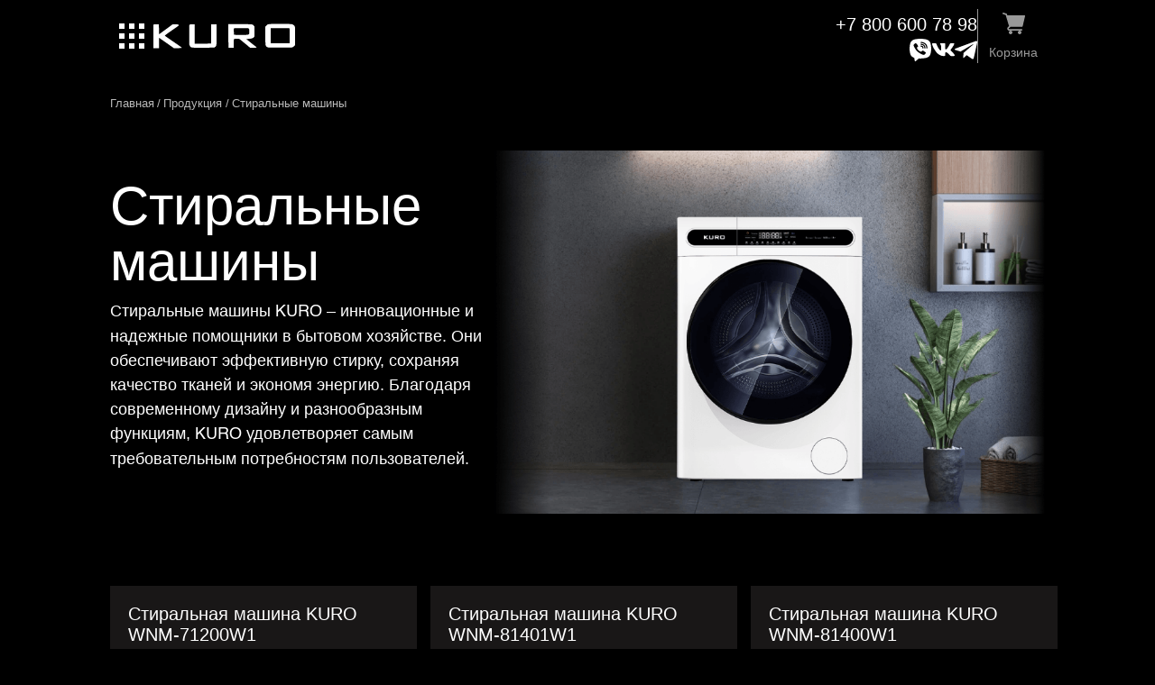

--- FILE ---
content_type: text/html;charset=utf-8
request_url: https://kuro.ru/catalog/stiralnye-mashiny
body_size: 46839
content:
<!DOCTYPE html>
<html >
<head><meta charset="utf-8">
<title>Каталог Стиральных Машин KURO. Цены и Характеристики. Официальный Сайт Бренда KURO</title>
<meta name="viewport" content="width=device-width, initial-scale=1">
<meta name="yandex-verification" content="88749be1a21b11ad">
<meta name="google-site-verification" content="OqbxzmAFpYZUPhI5uUmGqcZb597Gq7phEz6sEeez-eU">
<script id="metrika">(function(m,e,t,r,i,k,a){
    m[i]=m[i]||function(){(m[i].a=m[i].a||[]).push(arguments)};
    m[i].l=1*new Date();
    k=e.createElement(t),a=e.getElementsByTagName(t)[0],k.async=1,k.src=r,a.parentNode.insertBefore(k,a)})
    (window, document, "script", "https://mc.yandex.ru/metrika/tag.js", "ym");
    ym("94162191", "init", {"defer":false,"clickmap":true,"trackLinks":true,"accurateTrackBounce":true,"webvisor":true,"ecommerce":false});</script>
<noscript><div><img src="https://mc.yandex.ru/watch/94162191" style="position:absolute; left:-9999px;" alt="" /></div></noscript>
<meta property="og:title" content="Каталог Стиральных Машин KURO. Цены и Характеристики. Официальный Сайт Бренда KURO">
<meta name="description" content="На странице вы найдете каталог со всеми стиральными машинами КУРО. Подберите для себя подходящий вариант и узнайте цену на официальном сайте бренда КУРО">
<meta property="og:description" content="На странице вы найдете каталог со всеми стиральными машинами КУРО. Подберите для себя подходящий вариант и узнайте цену на официальном сайте бренда КУРО">
<meta property="og:image" content="https://kuro.ru/images/preorder/stiralnye-mashiny.png"><link rel="modulepreload" as="script" crossorigin href="/_nuxt/entry.f62d3d5f.js"><link rel="preload" as="style" href="/_nuxt/entry.82ac9550.css"><link rel="modulepreload" as="script" crossorigin href="/_nuxt/default.ddb53bca.js"><link rel="modulepreload" as="script" crossorigin href="/_nuxt/_slug_.4a191baf.js"><link rel="modulepreload" as="script" crossorigin href="/_nuxt/url.643eaf57.js"><link rel="modulepreload" as="script" crossorigin href="/_nuxt/CatalogSection.f5111b0d.js"><link rel="preload" as="style" href="/_nuxt/CatalogSection.65930bdc.css"><link rel="modulepreload" as="script" crossorigin href="/_nuxt/get.6cf46686.js"><link rel="modulepreload" as="script" crossorigin href="/_nuxt/ContactsSection.b5e14f57.js"><link rel="preload" as="style" href="/_nuxt/ContactsSection.b82cbcd0.css"><link rel="modulepreload" as="script" crossorigin href="/_nuxt/FormComponent.b2b2f4f3.js"><link rel="preload" as="style" href="/_nuxt/FormComponent.a0542585.css"><link rel="stylesheet" href="/_nuxt/entry.82ac9550.css"><link rel="stylesheet" href="/_nuxt/CatalogSection.65930bdc.css"><link rel="stylesheet" href="/_nuxt/ContactsSection.b82cbcd0.css"><link rel="stylesheet" href="/_nuxt/FormComponent.a0542585.css"><style>.container[data-v-7107efc8]{align-items:center;display:flex;justify-content:space-between;margin-bottom:120px;margin-top:50px}@media (max-width:1099.98px){.container[data-v-7107efc8]{margin-bottom:40px;margin-top:30px}}@media (min-width:1100px) and (max-width:1599.98px){.container[data-v-7107efc8]{margin-bottom:80px;margin-top:40px}}.info[data-v-7107efc8]{max-width:570px}.info-subtitle[data-v-7107efc8]{font-size:24px;margin-top:10px}@media (max-width:1099.98px){.info[data-v-7107efc8]{max-width:100%}.info-subtitle[data-v-7107efc8]{font-size:14px}}@media (min-width:1100px) and (max-width:1599.98px){.info[data-v-7107efc8]{max-width:430px}.info-subtitle[data-v-7107efc8]{font-size:18px}}@media (max-width:1099.98px){.image[data-v-7107efc8]{display:none}}@media (min-width:1100px) and (max-width:1599.98px){.image[data-v-7107efc8]{max-width:610px}}</style><style>.list[data-v-042f9731]{display:grid;gap:35px;grid-template-columns:repeat(3,480px)}@media (max-width:699.98px){.list[data-v-042f9731]{gap:15px;grid-template-columns:repeat(2,minmax(160px,1fr))}}@media (min-width:700px) and (max-width:1099.98px){.list[data-v-042f9731]{gap:25px;grid-template-columns:repeat(2,300px)}}@media (min-width:1100px) and (max-width:1599.98px){.list[data-v-042f9731]{gap:15px;grid-template-columns:repeat(3,340px)}}.pagination-wrap[data-v-042f9731]{display:flex;justify-content:center;margin-top:50px}.product[data-v-042f9731]{background-color:#191717;cursor:pointer;display:flex;flex-direction:column;height:auto;justify-content:space-between;padding:35px;transition:all .3s;-webkit-user-select:none;-moz-user-select:none;user-select:none;width:100%}.product[data-v-042f9731]:hover{background-color:#343030}.product-title[data-v-042f9731]{font-size:24px;line-height:normal;margin-bottom:30px}.product-title span[data-v-042f9731]{font-weight:700}.product-image[data-v-042f9731]{display:flex;justify-content:center;margin-bottom:40px;position:relative}.product-image img[data-v-042f9731]{height:285px;max-width:405px}.product .product-label[data-v-042f9731]{border-radius:6px;bottom:-20px;color:gray;font-size:12px;position:absolute}.product-price[data-v-042f9731]{font-family:BitterPro,sans-serif;font-size:30px}.product-bottom[data-v-042f9731]{align-items:center;display:flex;justify-content:space-between;margin-top:20px}.product-bottom .button[data-v-042f9731]{min-height:53px;padding:0 25px}.product-bottom .cart-btn[data-v-042f9731]{min-width:240px}@media (min-width:1100px) and (max-width:1599.98px){.product[data-v-042f9731]{padding:20px}.product-title[data-v-042f9731]{font-size:20px;margin-bottom:40px}.product-price[data-v-042f9731]{font-size:24px}.product-image[data-v-042f9731]{margin-bottom:30px}.product-image img[data-v-042f9731]{height:195px;max-width:260px}.product-bottom[data-v-042f9731]{margin-top:15px}.product-bottom .button[data-v-042f9731]{font-size:14px;min-height:36px;padding:0 15px}.product-bottom .cart-btn[data-v-042f9731]{min-width:175px}}@media (max-width:1099.98px){.product .product-bottom[data-v-042f9731]{flex-direction:column}}@media (min-width:700px) and (max-width:1099.98px){.product[data-v-042f9731]{padding:20px}.product-title[data-v-042f9731]{font-size:17px;margin-bottom:30px}.product-price[data-v-042f9731]{font-size:20px}.product-image[data-v-042f9731]{margin-bottom:20px}.product-image img[data-v-042f9731]{height:180px;max-width:260px}.product-bottom[data-v-042f9731]{gap:10px;margin-top:15px}.product-bottom .button[data-v-042f9731]{font-size:13px;min-height:35px;min-width:unset;width:100%}}@media (max-width:699.98px){.product[data-v-042f9731]{padding:10px}.product-title[data-v-042f9731]{font-size:12px;margin-bottom:20px}.product-price[data-v-042f9731]{font-size:14px;margin-bottom:10px}.product-image[data-v-042f9731]{margin-bottom:20px}.product-image img[data-v-042f9731]{height:95px;max-width:135px}.product-bottom[data-v-042f9731]{gap:7px;margin-top:10px}.product-bottom .button[data-v-042f9731]{font-size:11px;min-height:28px;min-width:unset;padding:0 10px;width:100%}}</style><style>/*!
 * Bootstrap  v5.2.3 (https://getbootstrap.com/)
 * Copyright 2011-2022 The Bootstrap Authors
 * Copyright 2011-2022 Twitter, Inc.
 * Licensed under MIT (https://github.com/twbs/bootstrap/blob/main/LICENSE)
 */:root{--bs-blue:#0d6efd;--bs-indigo:#6610f2;--bs-purple:#6f42c1;--bs-pink:#d63384;--bs-red:#dc3545;--bs-orange:#fd7e14;--bs-yellow:#ffc107;--bs-green:#198754;--bs-teal:#20c997;--bs-cyan:#0dcaf0;--bs-black:#000;--bs-white:#fff;--bs-gray:#6c757d;--bs-gray-dark:#343a40;--bs-gray-100:#f8f9fa;--bs-gray-200:#e9ecef;--bs-gray-300:#dee2e6;--bs-gray-400:#ced4da;--bs-gray-500:#adb5bd;--bs-gray-600:#6c757d;--bs-gray-700:#495057;--bs-gray-800:#343a40;--bs-gray-900:#212529;--bs-primary:#0d6efd;--bs-secondary:#6c757d;--bs-success:#198754;--bs-info:#0dcaf0;--bs-warning:#ffc107;--bs-danger:#dc3545;--bs-light:#f8f9fa;--bs-dark:#212529;--bs-primary-rgb:13,110,253;--bs-secondary-rgb:108,117,125;--bs-success-rgb:25,135,84;--bs-info-rgb:13,202,240;--bs-warning-rgb:255,193,7;--bs-danger-rgb:220,53,69;--bs-light-rgb:248,249,250;--bs-dark-rgb:33,37,41;--bs-white-rgb:255,255,255;--bs-black-rgb:0,0,0;--bs-body-color-rgb:0,0,0;--bs-body-bg-rgb:255,255,255;--bs-font-sans-serif:system-ui,-apple-system,"Segoe UI",Roboto,"Helvetica Neue","Noto Sans","Liberation Sans",Arial,sans-serif,"Apple Color Emoji","Segoe UI Emoji","Segoe UI Symbol","Noto Color Emoji";--bs-font-monospace:SFMono-Regular,Menlo,Monaco,Consolas,"Liberation Mono","Courier New",monospace;--bs-gradient:linear-gradient(180deg,hsla(0,0%,100%,.15),hsla(0,0%,100%,0));--bs-body-font-family:var(--bs-font-sans-serif);--bs-body-font-size:1rem;--bs-body-font-weight:400;--bs-body-line-height:1.5;--bs-body-color:#000;--bs-body-bg:#fff;--bs-border-width:1px;--bs-border-style:solid;--bs-border-color:#dee2e6;--bs-border-color-translucent:rgba(0,0,0,.175);--bs-border-radius:0.375rem;--bs-border-radius-sm:0.25rem;--bs-border-radius-lg:0.5rem;--bs-border-radius-xl:1rem;--bs-border-radius-2xl:2rem;--bs-border-radius-pill:50rem;--bs-link-color:#0d6efd;--bs-link-hover-color:#0a58ca;--bs-code-color:#d63384;--bs-highlight-bg:#fff3cd}*,:after,:before{box-sizing:border-box}@media (prefers-reduced-motion:no-preference){:root{scroll-behavior:smooth}}body{-webkit-text-size-adjust:100%;-webkit-tap-highlight-color:rgba(0,0,0,0);background-color:var(--bs-body-bg);color:var(--bs-body-color);font-family:var(--bs-body-font-family);font-size:var(--bs-body-font-size);font-weight:var(--bs-body-font-weight);line-height:var(--bs-body-line-height);margin:0;text-align:var(--bs-body-text-align)}hr{border:0;border-top:1px solid;color:inherit;margin:1rem 0;opacity:.25}h1,h2,h3,h4,h5,h6{font-weight:500;line-height:1.2;margin-bottom:.5rem;margin-top:0}h1{font-size:calc(1.375rem + 1.5vw)}@media (min-width:1200px){h1{font-size:2.5rem}}h2{font-size:calc(1.325rem + .9vw)}@media (min-width:1200px){h2{font-size:2rem}}h3{font-size:calc(1.3rem + .6vw)}@media (min-width:1200px){h3{font-size:1.75rem}}h4{font-size:calc(1.275rem + .3vw)}@media (min-width:1200px){h4{font-size:1.5rem}}h5{font-size:1.25rem}h6{font-size:1rem}p{margin-bottom:1rem;margin-top:0}abbr[title]{cursor:help;-webkit-text-decoration:underline dotted;text-decoration:underline dotted;-webkit-text-decoration-skip-ink:none;text-decoration-skip-ink:none}address{font-style:normal;line-height:inherit;margin-bottom:1rem}ol,ul{padding-left:2rem}dl,ol,ul{margin-bottom:1rem;margin-top:0}ol ol,ol ul,ul ol,ul ul{margin-bottom:0}dt{font-weight:700}dd{margin-bottom:.5rem;margin-left:0}blockquote{margin:0 0 1rem}b,strong{font-weight:bolder}small{font-size:.875em}mark{background-color:var(--bs-highlight-bg);padding:.1875em}sub,sup{font-size:.75em;line-height:0;position:relative;vertical-align:baseline}sub{bottom:-.25em}sup{top:-.5em}a{color:var(--bs-link-color);text-decoration:underline}a:hover{color:var(--bs-link-hover-color)}a:not([href]):not([class]),a:not([href]):not([class]):hover{color:inherit;text-decoration:none}code,kbd,pre,samp{font-family:var(--bs-font-monospace);font-size:1em}pre{display:block;font-size:.875em;margin-bottom:1rem;margin-top:0;overflow:auto}pre code{color:inherit;font-size:inherit;word-break:normal}code{word-wrap:break-word;color:var(--bs-code-color);font-size:.875em}a>code{color:inherit}kbd{background-color:var(--bs-body-color);border-radius:.25rem;color:var(--bs-body-bg);font-size:.875em;padding:.1875rem .375rem}kbd kbd{font-size:1em;padding:0}figure{margin:0 0 1rem}img,svg{vertical-align:middle}table{border-collapse:collapse;caption-side:bottom}caption{color:#6c757d;padding-bottom:.5rem;padding-top:.5rem;text-align:left}th{text-align:inherit;text-align:-webkit-match-parent}tbody,td,tfoot,th,thead,tr{border:0 solid;border-color:inherit}label{display:inline-block}button{border-radius:0}button:focus:not(:focus-visible){outline:0}button,input,optgroup,select,textarea{font-family:inherit;font-size:inherit;line-height:inherit;margin:0}button,select{text-transform:none}[role=button]{cursor:pointer}select{word-wrap:normal}select:disabled{opacity:1}[list]:not([type=date]):not([type=datetime-local]):not([type=month]):not([type=week]):not([type=time])::-webkit-calendar-picker-indicator{display:none!important}[type=button],[type=reset],[type=submit],button{-webkit-appearance:button}[type=button]:not(:disabled),[type=reset]:not(:disabled),[type=submit]:not(:disabled),button:not(:disabled){cursor:pointer}::-moz-focus-inner{border-style:none;padding:0}textarea{resize:vertical}fieldset{border:0;margin:0;min-width:0;padding:0}legend{float:left;font-size:calc(1.275rem + .3vw);line-height:inherit;margin-bottom:.5rem;padding:0;width:100%}@media (min-width:1200px){legend{font-size:1.5rem}}legend+*{clear:left}::-webkit-datetime-edit-day-field,::-webkit-datetime-edit-fields-wrapper,::-webkit-datetime-edit-hour-field,::-webkit-datetime-edit-minute,::-webkit-datetime-edit-month-field,::-webkit-datetime-edit-text,::-webkit-datetime-edit-year-field{padding:0}::-webkit-inner-spin-button{height:auto}[type=search]{-webkit-appearance:textfield;outline-offset:-2px}::-webkit-search-decoration{-webkit-appearance:none}::-webkit-color-swatch-wrapper{padding:0}::file-selector-button{-webkit-appearance:button;font:inherit}output{display:inline-block}iframe{border:0}summary{cursor:pointer;display:list-item}progress{vertical-align:baseline}[hidden]{display:none!important}.container,.container-fluid,.container-lg,.container-md,.container-sm{--bs-gutter-x:1.5rem;--bs-gutter-y:0;margin-left:auto;margin-right:auto;padding-left:calc(var(--bs-gutter-x)*.5);padding-right:calc(var(--bs-gutter-x)*.5);width:100%}@media (min-width:700px){.container,.container-sm{max-width:630px}}@media (min-width:1100px){.container,.container-md,.container-sm{max-width:1060px}}@media (min-width:1600px){.container,.container-lg,.container-md,.container-sm{max-width:1520px}}.row{--bs-gutter-x:1.5rem;--bs-gutter-y:0;display:flex;flex-wrap:wrap;margin-left:calc(var(--bs-gutter-x)*-.5);margin-right:calc(var(--bs-gutter-x)*-.5);margin-top:calc(var(--bs-gutter-y)*-1)}.row>*{flex-shrink:0;margin-top:var(--bs-gutter-y);max-width:100%;padding-left:calc(var(--bs-gutter-x)*.5);padding-right:calc(var(--bs-gutter-x)*.5);width:100%}.col{flex:1 0 0%}.row-cols-auto>*{flex:0 0 auto;width:auto}.row-cols-1>*{flex:0 0 auto;width:100%}.row-cols-2>*{flex:0 0 auto;width:50%}.row-cols-3>*{flex:0 0 auto;width:33.3333333333%}.row-cols-4>*{flex:0 0 auto;width:25%}.row-cols-5>*{flex:0 0 auto;width:20%}.row-cols-6>*{flex:0 0 auto;width:16.6666666667%}.col-auto{flex:0 0 auto;width:auto}.col-1{flex:0 0 auto;width:8.33333333%}.col-2{flex:0 0 auto;width:16.66666667%}.col-3{flex:0 0 auto;width:25%}.col-4{flex:0 0 auto;width:33.33333333%}.col-5{flex:0 0 auto;width:41.66666667%}.col-6{flex:0 0 auto;width:50%}.col-7{flex:0 0 auto;width:58.33333333%}.col-8{flex:0 0 auto;width:66.66666667%}.col-9{flex:0 0 auto;width:75%}.col-10{flex:0 0 auto;width:83.33333333%}.col-11{flex:0 0 auto;width:91.66666667%}.col-12{flex:0 0 auto;width:100%}.offset-1{margin-left:8.33333333%}.offset-2{margin-left:16.66666667%}.offset-3{margin-left:25%}.offset-4{margin-left:33.33333333%}.offset-5{margin-left:41.66666667%}.offset-6{margin-left:50%}.offset-7{margin-left:58.33333333%}.offset-8{margin-left:66.66666667%}.offset-9{margin-left:75%}.offset-10{margin-left:83.33333333%}.offset-11{margin-left:91.66666667%}.g-0,.gx-0{--bs-gutter-x:0}.g-0,.gy-0{--bs-gutter-y:0}.g-1,.gx-1{--bs-gutter-x:0.25rem}.g-1,.gy-1{--bs-gutter-y:0.25rem}.g-2,.gx-2{--bs-gutter-x:0.5rem}.g-2,.gy-2{--bs-gutter-y:0.5rem}.g-3,.gx-3{--bs-gutter-x:1rem}.g-3,.gy-3{--bs-gutter-y:1rem}.g-4,.gx-4{--bs-gutter-x:1.5rem}.g-4,.gy-4{--bs-gutter-y:1.5rem}.g-5,.gx-5{--bs-gutter-x:3rem}.g-5,.gy-5{--bs-gutter-y:3rem}@media (min-width:700px){.col-sm{flex:1 0 0%}.row-cols-sm-auto>*{flex:0 0 auto;width:auto}.row-cols-sm-1>*{flex:0 0 auto;width:100%}.row-cols-sm-2>*{flex:0 0 auto;width:50%}.row-cols-sm-3>*{flex:0 0 auto;width:33.3333333333%}.row-cols-sm-4>*{flex:0 0 auto;width:25%}.row-cols-sm-5>*{flex:0 0 auto;width:20%}.row-cols-sm-6>*{flex:0 0 auto;width:16.6666666667%}.col-sm-auto{flex:0 0 auto;width:auto}.col-sm-1{flex:0 0 auto;width:8.33333333%}.col-sm-2{flex:0 0 auto;width:16.66666667%}.col-sm-3{flex:0 0 auto;width:25%}.col-sm-4{flex:0 0 auto;width:33.33333333%}.col-sm-5{flex:0 0 auto;width:41.66666667%}.col-sm-6{flex:0 0 auto;width:50%}.col-sm-7{flex:0 0 auto;width:58.33333333%}.col-sm-8{flex:0 0 auto;width:66.66666667%}.col-sm-9{flex:0 0 auto;width:75%}.col-sm-10{flex:0 0 auto;width:83.33333333%}.col-sm-11{flex:0 0 auto;width:91.66666667%}.col-sm-12{flex:0 0 auto;width:100%}.offset-sm-0{margin-left:0}.offset-sm-1{margin-left:8.33333333%}.offset-sm-2{margin-left:16.66666667%}.offset-sm-3{margin-left:25%}.offset-sm-4{margin-left:33.33333333%}.offset-sm-5{margin-left:41.66666667%}.offset-sm-6{margin-left:50%}.offset-sm-7{margin-left:58.33333333%}.offset-sm-8{margin-left:66.66666667%}.offset-sm-9{margin-left:75%}.offset-sm-10{margin-left:83.33333333%}.offset-sm-11{margin-left:91.66666667%}.g-sm-0,.gx-sm-0{--bs-gutter-x:0}.g-sm-0,.gy-sm-0{--bs-gutter-y:0}.g-sm-1,.gx-sm-1{--bs-gutter-x:0.25rem}.g-sm-1,.gy-sm-1{--bs-gutter-y:0.25rem}.g-sm-2,.gx-sm-2{--bs-gutter-x:0.5rem}.g-sm-2,.gy-sm-2{--bs-gutter-y:0.5rem}.g-sm-3,.gx-sm-3{--bs-gutter-x:1rem}.g-sm-3,.gy-sm-3{--bs-gutter-y:1rem}.g-sm-4,.gx-sm-4{--bs-gutter-x:1.5rem}.g-sm-4,.gy-sm-4{--bs-gutter-y:1.5rem}.g-sm-5,.gx-sm-5{--bs-gutter-x:3rem}.g-sm-5,.gy-sm-5{--bs-gutter-y:3rem}}@media (min-width:1100px){.col-md{flex:1 0 0%}.row-cols-md-auto>*{flex:0 0 auto;width:auto}.row-cols-md-1>*{flex:0 0 auto;width:100%}.row-cols-md-2>*{flex:0 0 auto;width:50%}.row-cols-md-3>*{flex:0 0 auto;width:33.3333333333%}.row-cols-md-4>*{flex:0 0 auto;width:25%}.row-cols-md-5>*{flex:0 0 auto;width:20%}.row-cols-md-6>*{flex:0 0 auto;width:16.6666666667%}.col-md-auto{flex:0 0 auto;width:auto}.col-md-1{flex:0 0 auto;width:8.33333333%}.col-md-2{flex:0 0 auto;width:16.66666667%}.col-md-3{flex:0 0 auto;width:25%}.col-md-4{flex:0 0 auto;width:33.33333333%}.col-md-5{flex:0 0 auto;width:41.66666667%}.col-md-6{flex:0 0 auto;width:50%}.col-md-7{flex:0 0 auto;width:58.33333333%}.col-md-8{flex:0 0 auto;width:66.66666667%}.col-md-9{flex:0 0 auto;width:75%}.col-md-10{flex:0 0 auto;width:83.33333333%}.col-md-11{flex:0 0 auto;width:91.66666667%}.col-md-12{flex:0 0 auto;width:100%}.offset-md-0{margin-left:0}.offset-md-1{margin-left:8.33333333%}.offset-md-2{margin-left:16.66666667%}.offset-md-3{margin-left:25%}.offset-md-4{margin-left:33.33333333%}.offset-md-5{margin-left:41.66666667%}.offset-md-6{margin-left:50%}.offset-md-7{margin-left:58.33333333%}.offset-md-8{margin-left:66.66666667%}.offset-md-9{margin-left:75%}.offset-md-10{margin-left:83.33333333%}.offset-md-11{margin-left:91.66666667%}.g-md-0,.gx-md-0{--bs-gutter-x:0}.g-md-0,.gy-md-0{--bs-gutter-y:0}.g-md-1,.gx-md-1{--bs-gutter-x:0.25rem}.g-md-1,.gy-md-1{--bs-gutter-y:0.25rem}.g-md-2,.gx-md-2{--bs-gutter-x:0.5rem}.g-md-2,.gy-md-2{--bs-gutter-y:0.5rem}.g-md-3,.gx-md-3{--bs-gutter-x:1rem}.g-md-3,.gy-md-3{--bs-gutter-y:1rem}.g-md-4,.gx-md-4{--bs-gutter-x:1.5rem}.g-md-4,.gy-md-4{--bs-gutter-y:1.5rem}.g-md-5,.gx-md-5{--bs-gutter-x:3rem}.g-md-5,.gy-md-5{--bs-gutter-y:3rem}}@media (min-width:1600px){.col-lg{flex:1 0 0%}.row-cols-lg-auto>*{flex:0 0 auto;width:auto}.row-cols-lg-1>*{flex:0 0 auto;width:100%}.row-cols-lg-2>*{flex:0 0 auto;width:50%}.row-cols-lg-3>*{flex:0 0 auto;width:33.3333333333%}.row-cols-lg-4>*{flex:0 0 auto;width:25%}.row-cols-lg-5>*{flex:0 0 auto;width:20%}.row-cols-lg-6>*{flex:0 0 auto;width:16.6666666667%}.col-lg-auto{flex:0 0 auto;width:auto}.col-lg-1{flex:0 0 auto;width:8.33333333%}.col-lg-2{flex:0 0 auto;width:16.66666667%}.col-lg-3{flex:0 0 auto;width:25%}.col-lg-4{flex:0 0 auto;width:33.33333333%}.col-lg-5{flex:0 0 auto;width:41.66666667%}.col-lg-6{flex:0 0 auto;width:50%}.col-lg-7{flex:0 0 auto;width:58.33333333%}.col-lg-8{flex:0 0 auto;width:66.66666667%}.col-lg-9{flex:0 0 auto;width:75%}.col-lg-10{flex:0 0 auto;width:83.33333333%}.col-lg-11{flex:0 0 auto;width:91.66666667%}.col-lg-12{flex:0 0 auto;width:100%}.offset-lg-0{margin-left:0}.offset-lg-1{margin-left:8.33333333%}.offset-lg-2{margin-left:16.66666667%}.offset-lg-3{margin-left:25%}.offset-lg-4{margin-left:33.33333333%}.offset-lg-5{margin-left:41.66666667%}.offset-lg-6{margin-left:50%}.offset-lg-7{margin-left:58.33333333%}.offset-lg-8{margin-left:66.66666667%}.offset-lg-9{margin-left:75%}.offset-lg-10{margin-left:83.33333333%}.offset-lg-11{margin-left:91.66666667%}.g-lg-0,.gx-lg-0{--bs-gutter-x:0}.g-lg-0,.gy-lg-0{--bs-gutter-y:0}.g-lg-1,.gx-lg-1{--bs-gutter-x:0.25rem}.g-lg-1,.gy-lg-1{--bs-gutter-y:0.25rem}.g-lg-2,.gx-lg-2{--bs-gutter-x:0.5rem}.g-lg-2,.gy-lg-2{--bs-gutter-y:0.5rem}.g-lg-3,.gx-lg-3{--bs-gutter-x:1rem}.g-lg-3,.gy-lg-3{--bs-gutter-y:1rem}.g-lg-4,.gx-lg-4{--bs-gutter-x:1.5rem}.g-lg-4,.gy-lg-4{--bs-gutter-y:1.5rem}.g-lg-5,.gx-lg-5{--bs-gutter-x:3rem}.g-lg-5,.gy-lg-5{--bs-gutter-y:3rem}}.fade{transition:opacity .15s linear}@media (prefers-reduced-motion:reduce){.fade{transition:none}}.fade:not(.show){opacity:0}.collapse:not(.show){display:none}.collapsing{height:0;overflow:hidden;transition:height .35s ease}@media (prefers-reduced-motion:reduce){.collapsing{transition:none}}.collapsing.collapse-horizontal{height:auto;transition:width .35s ease;width:0}@media (prefers-reduced-motion:reduce){.collapsing.collapse-horizontal{transition:none}}.btn-close{background:transparent url("data:image/svg+xml;charset=utf-8,%3Csvg xmlns='http://www.w3.org/2000/svg' viewBox='0 0 16 16'%3E%3Cpath d='M.293.293a1 1 0 0 1 1.414 0L8 6.586 14.293.293a1 1 0 1 1 1.414 1.414L9.414 8l6.293 6.293a1 1 0 0 1-1.414 1.414L8 9.414l-6.293 6.293a1 1 0 0 1-1.414-1.414L6.586 8 .293 1.707a1 1 0 0 1 0-1.414z'/%3E%3C/svg%3E") 50%/1em auto no-repeat;border:0;border-radius:.375rem;box-sizing:content-box;color:#000;height:1em;opacity:.5;padding:.25em;width:1em}.btn-close:hover{color:#000;opacity:.75;text-decoration:none}.btn-close:focus{box-shadow:0 0 0 .25rem rgba(13,110,253,.25);opacity:1;outline:0}.btn-close.disabled,.btn-close:disabled{opacity:.25;pointer-events:none;-webkit-user-select:none;-moz-user-select:none;user-select:none}.btn-close-white{filter:invert(1) grayscale(100%) brightness(200%)}.offcanvas,.offcanvas-lg,.offcanvas-md,.offcanvas-sm{--bs-offcanvas-zindex:1045;--bs-offcanvas-width:400px;--bs-offcanvas-height:30vh;--bs-offcanvas-padding-x:1rem;--bs-offcanvas-padding-y:1rem;--bs-offcanvas-color: ;--bs-offcanvas-bg:#fff;--bs-offcanvas-border-width:1px;--bs-offcanvas-border-color:var(--bs-border-color-translucent);--bs-offcanvas-box-shadow:0 0.125rem 0.25rem rgba(0,0,0,.075)}@media (max-width:699.98px){.offcanvas-sm{background-clip:padding-box;background-color:var(--bs-offcanvas-bg);bottom:0;color:var(--bs-offcanvas-color);display:flex;flex-direction:column;max-width:100%;outline:0;position:fixed;transition:transform .3s ease-in-out;visibility:hidden;z-index:var(--bs-offcanvas-zindex)}}@media (max-width:699.98px) and (prefers-reduced-motion:reduce){.offcanvas-sm{transition:none}}@media (max-width:699.98px){.offcanvas-sm.offcanvas-start{border-right:var(--bs-offcanvas-border-width) solid var(--bs-offcanvas-border-color);left:0;top:0;transform:translateX(-100%);width:var(--bs-offcanvas-width)}.offcanvas-sm.offcanvas-end{border-left:var(--bs-offcanvas-border-width) solid var(--bs-offcanvas-border-color);right:0;top:0;transform:translateX(100%);width:var(--bs-offcanvas-width)}.offcanvas-sm.offcanvas-top{border-bottom:var(--bs-offcanvas-border-width) solid var(--bs-offcanvas-border-color);top:0;transform:translateY(-100%)}.offcanvas-sm.offcanvas-bottom,.offcanvas-sm.offcanvas-top{height:var(--bs-offcanvas-height);left:0;max-height:100%;right:0}.offcanvas-sm.offcanvas-bottom{border-top:var(--bs-offcanvas-border-width) solid var(--bs-offcanvas-border-color);transform:translateY(100%)}.offcanvas-sm.show:not(.hiding),.offcanvas-sm.showing{transform:none}.offcanvas-sm.hiding,.offcanvas-sm.show,.offcanvas-sm.showing{visibility:visible}}@media (min-width:700px){.offcanvas-sm{--bs-offcanvas-height:auto;--bs-offcanvas-border-width:0;background-color:transparent!important}.offcanvas-sm .offcanvas-header{display:none}.offcanvas-sm .offcanvas-body{background-color:transparent!important;display:flex;flex-grow:0;overflow-y:visible;padding:0}}@media (max-width:1099.98px){.offcanvas-md{background-clip:padding-box;background-color:var(--bs-offcanvas-bg);bottom:0;color:var(--bs-offcanvas-color);display:flex;flex-direction:column;max-width:100%;outline:0;position:fixed;transition:transform .3s ease-in-out;visibility:hidden;z-index:var(--bs-offcanvas-zindex)}}@media (max-width:1099.98px) and (prefers-reduced-motion:reduce){.offcanvas-md{transition:none}}@media (max-width:1099.98px){.offcanvas-md.offcanvas-start{border-right:var(--bs-offcanvas-border-width) solid var(--bs-offcanvas-border-color);left:0;top:0;transform:translateX(-100%);width:var(--bs-offcanvas-width)}.offcanvas-md.offcanvas-end{border-left:var(--bs-offcanvas-border-width) solid var(--bs-offcanvas-border-color);right:0;top:0;transform:translateX(100%);width:var(--bs-offcanvas-width)}.offcanvas-md.offcanvas-top{border-bottom:var(--bs-offcanvas-border-width) solid var(--bs-offcanvas-border-color);top:0;transform:translateY(-100%)}.offcanvas-md.offcanvas-bottom,.offcanvas-md.offcanvas-top{height:var(--bs-offcanvas-height);left:0;max-height:100%;right:0}.offcanvas-md.offcanvas-bottom{border-top:var(--bs-offcanvas-border-width) solid var(--bs-offcanvas-border-color);transform:translateY(100%)}.offcanvas-md.show:not(.hiding),.offcanvas-md.showing{transform:none}.offcanvas-md.hiding,.offcanvas-md.show,.offcanvas-md.showing{visibility:visible}}@media (min-width:1100px){.offcanvas-md{--bs-offcanvas-height:auto;--bs-offcanvas-border-width:0;background-color:transparent!important}.offcanvas-md .offcanvas-header{display:none}.offcanvas-md .offcanvas-body{background-color:transparent!important;display:flex;flex-grow:0;overflow-y:visible;padding:0}}@media (max-width:1599.98px){.offcanvas-lg{background-clip:padding-box;background-color:var(--bs-offcanvas-bg);bottom:0;color:var(--bs-offcanvas-color);display:flex;flex-direction:column;max-width:100%;outline:0;position:fixed;transition:transform .3s ease-in-out;visibility:hidden;z-index:var(--bs-offcanvas-zindex)}}@media (max-width:1599.98px) and (prefers-reduced-motion:reduce){.offcanvas-lg{transition:none}}@media (max-width:1599.98px){.offcanvas-lg.offcanvas-start{border-right:var(--bs-offcanvas-border-width) solid var(--bs-offcanvas-border-color);left:0;top:0;transform:translateX(-100%);width:var(--bs-offcanvas-width)}.offcanvas-lg.offcanvas-end{border-left:var(--bs-offcanvas-border-width) solid var(--bs-offcanvas-border-color);right:0;top:0;transform:translateX(100%);width:var(--bs-offcanvas-width)}.offcanvas-lg.offcanvas-top{border-bottom:var(--bs-offcanvas-border-width) solid var(--bs-offcanvas-border-color);top:0;transform:translateY(-100%)}.offcanvas-lg.offcanvas-bottom,.offcanvas-lg.offcanvas-top{height:var(--bs-offcanvas-height);left:0;max-height:100%;right:0}.offcanvas-lg.offcanvas-bottom{border-top:var(--bs-offcanvas-border-width) solid var(--bs-offcanvas-border-color);transform:translateY(100%)}.offcanvas-lg.show:not(.hiding),.offcanvas-lg.showing{transform:none}.offcanvas-lg.hiding,.offcanvas-lg.show,.offcanvas-lg.showing{visibility:visible}}@media (min-width:1600px){.offcanvas-lg{--bs-offcanvas-height:auto;--bs-offcanvas-border-width:0;background-color:transparent!important}.offcanvas-lg .offcanvas-header{display:none}.offcanvas-lg .offcanvas-body{background-color:transparent!important;display:flex;flex-grow:0;overflow-y:visible;padding:0}}.offcanvas{background-clip:padding-box;background-color:var(--bs-offcanvas-bg);bottom:0;color:var(--bs-offcanvas-color);display:flex;flex-direction:column;max-width:100%;outline:0;position:fixed;transition:transform .3s ease-in-out;visibility:hidden;z-index:var(--bs-offcanvas-zindex)}@media (prefers-reduced-motion:reduce){.offcanvas{transition:none}}.offcanvas.offcanvas-start{border-right:var(--bs-offcanvas-border-width) solid var(--bs-offcanvas-border-color);left:0;top:0;transform:translateX(-100%);width:var(--bs-offcanvas-width)}.offcanvas.offcanvas-end{border-left:var(--bs-offcanvas-border-width) solid var(--bs-offcanvas-border-color);right:0;top:0;transform:translateX(100%);width:var(--bs-offcanvas-width)}.offcanvas.offcanvas-top{border-bottom:var(--bs-offcanvas-border-width) solid var(--bs-offcanvas-border-color);top:0;transform:translateY(-100%)}.offcanvas.offcanvas-bottom,.offcanvas.offcanvas-top{height:var(--bs-offcanvas-height);left:0;max-height:100%;right:0}.offcanvas.offcanvas-bottom{border-top:var(--bs-offcanvas-border-width) solid var(--bs-offcanvas-border-color);transform:translateY(100%)}.offcanvas.show:not(.hiding),.offcanvas.showing{transform:none}.offcanvas.hiding,.offcanvas.show,.offcanvas.showing{visibility:visible}.offcanvas-backdrop{background-color:#000;height:100vh;left:0;position:fixed;top:0;width:100vw;z-index:1040}.offcanvas-backdrop.fade{opacity:0}.offcanvas-backdrop.show{opacity:.5}.offcanvas-header{align-items:center;display:flex;justify-content:space-between;padding:var(--bs-offcanvas-padding-y) var(--bs-offcanvas-padding-x)}.offcanvas-header .btn-close{margin-bottom:calc(var(--bs-offcanvas-padding-y)*-.5);margin-right:calc(var(--bs-offcanvas-padding-x)*-.5);margin-top:calc(var(--bs-offcanvas-padding-y)*-.5);padding:calc(var(--bs-offcanvas-padding-y)*.5) calc(var(--bs-offcanvas-padding-x)*.5)}.offcanvas-title{line-height:1.5;margin-bottom:0}.offcanvas-body{flex-grow:1;overflow-y:auto;padding:var(--bs-offcanvas-padding-y) var(--bs-offcanvas-padding-x)}.clearfix:after{clear:both;content:"";display:block}.text-bg-primary{background-color:RGBA(13,110,253,var(--bs-bg-opacity,1))!important;color:#fff!important}.text-bg-secondary{background-color:RGBA(108,117,125,var(--bs-bg-opacity,1))!important;color:#fff!important}.text-bg-success{background-color:RGBA(25,135,84,var(--bs-bg-opacity,1))!important;color:#fff!important}.text-bg-info{background-color:RGBA(13,202,240,var(--bs-bg-opacity,1))!important;color:#000!important}.text-bg-warning{background-color:RGBA(255,193,7,var(--bs-bg-opacity,1))!important;color:#000!important}.text-bg-danger{background-color:RGBA(220,53,69,var(--bs-bg-opacity,1))!important;color:#fff!important}.text-bg-light{background-color:RGBA(248,249,250,var(--bs-bg-opacity,1))!important;color:#000!important}.text-bg-dark{background-color:RGBA(33,37,41,var(--bs-bg-opacity,1))!important;color:#fff!important}.link-primary{color:#0d6efd!important}.link-primary:focus,.link-primary:hover{color:#0a58ca!important}.link-secondary{color:#6c757d!important}.link-secondary:focus,.link-secondary:hover{color:#565e64!important}.link-success{color:#198754!important}.link-success:focus,.link-success:hover{color:#146c43!important}.link-info{color:#0dcaf0!important}.link-info:focus,.link-info:hover{color:#3dd5f3!important}.link-warning{color:#ffc107!important}.link-warning:focus,.link-warning:hover{color:#ffcd39!important}.link-danger{color:#dc3545!important}.link-danger:focus,.link-danger:hover{color:#b02a37!important}.link-light{color:#f8f9fa!important}.link-light:focus,.link-light:hover{color:#f9fafb!important}.link-dark{color:#212529!important}.link-dark:focus,.link-dark:hover{color:#1a1e21!important}.ratio{position:relative;width:100%}.ratio:before{content:"";display:block;padding-top:var(--bs-aspect-ratio)}.ratio>*{height:100%;left:0;position:absolute;top:0;width:100%}.ratio-1x1{--bs-aspect-ratio:100%}.ratio-4x3{--bs-aspect-ratio:75%}.ratio-16x9{--bs-aspect-ratio:56.25%}.ratio-21x9{--bs-aspect-ratio:42.8571428571%}.fixed-top{top:0}.fixed-bottom,.fixed-top{left:0;position:fixed;right:0;z-index:1030}.fixed-bottom{bottom:0}.sticky-top{top:0}.sticky-bottom,.sticky-top{position:sticky;z-index:1020}.sticky-bottom{bottom:0}@media (min-width:700px){.sticky-sm-top{position:sticky;top:0;z-index:1020}.sticky-sm-bottom{bottom:0;position:sticky;z-index:1020}}@media (min-width:1100px){.sticky-md-top{position:sticky;top:0;z-index:1020}.sticky-md-bottom{bottom:0;position:sticky;z-index:1020}}@media (min-width:1600px){.sticky-lg-top{position:sticky;top:0;z-index:1020}.sticky-lg-bottom{bottom:0;position:sticky;z-index:1020}}.hstack{align-items:center;flex-direction:row}.hstack,.vstack{align-self:stretch;display:flex}.vstack{flex:1 1 auto;flex-direction:column}.visually-hidden,.visually-hidden-focusable:not(:focus):not(:focus-within){clip:rect(0,0,0,0)!important;border:0!important;height:1px!important;margin:-1px!important;overflow:hidden!important;padding:0!important;position:absolute!important;white-space:nowrap!important;width:1px!important}.stretched-link:after{bottom:0;content:"";left:0;position:absolute;right:0;top:0;z-index:1}.text-truncate{overflow:hidden;text-overflow:ellipsis;white-space:nowrap}.vr{align-self:stretch;background-color:currentcolor;display:inline-block;min-height:1em;opacity:.25;width:1px}.align-baseline{vertical-align:baseline!important}.align-top{vertical-align:top!important}.align-middle{vertical-align:middle!important}.align-bottom{vertical-align:bottom!important}.align-text-bottom{vertical-align:text-bottom!important}.align-text-top{vertical-align:text-top!important}.float-start{float:left!important}.float-end{float:right!important}.float-none{float:none!important}.opacity-0{opacity:0!important}.opacity-25{opacity:.25!important}.opacity-50{opacity:.5!important}.opacity-75{opacity:.75!important}.opacity-100{opacity:1!important}.overflow-auto{overflow:auto!important}.overflow-hidden{overflow:hidden!important}.overflow-visible{overflow:visible!important}.overflow-scroll{overflow:scroll!important}.d-inline{display:inline!important}.d-inline-block{display:inline-block!important}.d-block{display:block!important}.d-grid{display:grid!important}.d-table{display:table!important}.d-table-row{display:table-row!important}.d-table-cell{display:table-cell!important}.d-flex{display:flex!important}.d-inline-flex{display:inline-flex!important}.d-none{display:none!important}.shadow{box-shadow:0 .5rem 1rem rgba(0,0,0,.15)!important}.shadow-sm{box-shadow:0 .125rem .25rem rgba(0,0,0,.075)!important}.shadow-lg{box-shadow:0 1rem 3rem rgba(0,0,0,.175)!important}.shadow-none{box-shadow:none!important}.position-static{position:static!important}.position-relative{position:relative!important}.position-absolute{position:absolute!important}.position-fixed{position:fixed!important}.position-sticky{position:sticky!important}.top-0{top:0!important}.top-50{top:50%!important}.top-100{top:100%!important}.bottom-0{bottom:0!important}.bottom-50{bottom:50%!important}.bottom-100{bottom:100%!important}.start-0{left:0!important}.start-50{left:50%!important}.start-100{left:100%!important}.end-0{right:0!important}.end-50{right:50%!important}.end-100{right:100%!important}.translate-middle{transform:translate(-50%,-50%)!important}.translate-middle-x{transform:translateX(-50%)!important}.translate-middle-y{transform:translateY(-50%)!important}.border{border:var(--bs-border-width) var(--bs-border-style) var(--bs-border-color)!important}.border-0{border:0!important}.border-top{border-top:var(--bs-border-width) var(--bs-border-style) var(--bs-border-color)!important}.border-top-0{border-top:0!important}.border-end{border-right:var(--bs-border-width) var(--bs-border-style) var(--bs-border-color)!important}.border-end-0{border-right:0!important}.border-bottom{border-bottom:var(--bs-border-width) var(--bs-border-style) var(--bs-border-color)!important}.border-bottom-0{border-bottom:0!important}.border-start{border-left:var(--bs-border-width) var(--bs-border-style) var(--bs-border-color)!important}.border-start-0{border-left:0!important}.border-primary{--bs-border-opacity:1;border-color:rgba(var(--bs-primary-rgb),var(--bs-border-opacity))!important}.border-secondary{--bs-border-opacity:1;border-color:rgba(var(--bs-secondary-rgb),var(--bs-border-opacity))!important}.border-success{--bs-border-opacity:1;border-color:rgba(var(--bs-success-rgb),var(--bs-border-opacity))!important}.border-info{--bs-border-opacity:1;border-color:rgba(var(--bs-info-rgb),var(--bs-border-opacity))!important}.border-warning{--bs-border-opacity:1;border-color:rgba(var(--bs-warning-rgb),var(--bs-border-opacity))!important}.border-danger{--bs-border-opacity:1;border-color:rgba(var(--bs-danger-rgb),var(--bs-border-opacity))!important}.border-light{--bs-border-opacity:1;border-color:rgba(var(--bs-light-rgb),var(--bs-border-opacity))!important}.border-dark{--bs-border-opacity:1;border-color:rgba(var(--bs-dark-rgb),var(--bs-border-opacity))!important}.border-white{--bs-border-opacity:1;border-color:rgba(var(--bs-white-rgb),var(--bs-border-opacity))!important}.border-1{--bs-border-width:1px}.border-2{--bs-border-width:2px}.border-3{--bs-border-width:3px}.border-4{--bs-border-width:4px}.border-5{--bs-border-width:5px}.border-opacity-10{--bs-border-opacity:0.1}.border-opacity-25{--bs-border-opacity:0.25}.border-opacity-50{--bs-border-opacity:0.5}.border-opacity-75{--bs-border-opacity:0.75}.border-opacity-100{--bs-border-opacity:1}.w-25{width:25%!important}.w-50{width:50%!important}.w-75{width:75%!important}.w-100{width:100%!important}.w-auto{width:auto!important}.mw-100{max-width:100%!important}.vw-100{width:100vw!important}.min-vw-100{min-width:100vw!important}.h-25{height:25%!important}.h-50{height:50%!important}.h-75{height:75%!important}.h-100{height:100%!important}.h-auto{height:auto!important}.mh-100{max-height:100%!important}.vh-100{height:100vh!important}.min-vh-100{min-height:100vh!important}.flex-fill{flex:1 1 auto!important}.flex-row{flex-direction:row!important}.flex-column{flex-direction:column!important}.flex-row-reverse{flex-direction:row-reverse!important}.flex-column-reverse{flex-direction:column-reverse!important}.flex-grow-0{flex-grow:0!important}.flex-grow-1{flex-grow:1!important}.flex-shrink-0{flex-shrink:0!important}.flex-shrink-1{flex-shrink:1!important}.flex-wrap{flex-wrap:wrap!important}.flex-nowrap{flex-wrap:nowrap!important}.flex-wrap-reverse{flex-wrap:wrap-reverse!important}.justify-content-start{justify-content:flex-start!important}.justify-content-end{justify-content:flex-end!important}.justify-content-center{justify-content:center!important}.justify-content-between{justify-content:space-between!important}.justify-content-around{justify-content:space-around!important}.justify-content-evenly{justify-content:space-evenly!important}.align-items-start{align-items:flex-start!important}.align-items-end{align-items:flex-end!important}.align-items-center{align-items:center!important}.align-items-baseline{align-items:baseline!important}.align-items-stretch{align-items:stretch!important}.align-content-start{align-content:flex-start!important}.align-content-end{align-content:flex-end!important}.align-content-center{align-content:center!important}.align-content-between{align-content:space-between!important}.align-content-around{align-content:space-around!important}.align-content-stretch{align-content:stretch!important}.align-self-auto{align-self:auto!important}.align-self-start{align-self:flex-start!important}.align-self-end{align-self:flex-end!important}.align-self-center{align-self:center!important}.align-self-baseline{align-self:baseline!important}.align-self-stretch{align-self:stretch!important}.order-first{order:-1!important}.order-0{order:0!important}.order-1{order:1!important}.order-2{order:2!important}.order-3{order:3!important}.order-4{order:4!important}.order-5{order:5!important}.order-last{order:6!important}.m-0{margin:0!important}.m-1{margin:.25rem!important}.m-2{margin:.5rem!important}.m-3{margin:1rem!important}.m-4{margin:1.5rem!important}.m-5{margin:3rem!important}.m-auto{margin:auto!important}.mx-0{margin-left:0!important;margin-right:0!important}.mx-1{margin-left:.25rem!important;margin-right:.25rem!important}.mx-2{margin-left:.5rem!important;margin-right:.5rem!important}.mx-3{margin-left:1rem!important;margin-right:1rem!important}.mx-4{margin-left:1.5rem!important;margin-right:1.5rem!important}.mx-5{margin-left:3rem!important;margin-right:3rem!important}.mx-auto{margin-left:auto!important;margin-right:auto!important}.my-0{margin-bottom:0!important;margin-top:0!important}.my-1{margin-bottom:.25rem!important;margin-top:.25rem!important}.my-2{margin-bottom:.5rem!important;margin-top:.5rem!important}.my-3{margin-bottom:1rem!important;margin-top:1rem!important}.my-4{margin-bottom:1.5rem!important;margin-top:1.5rem!important}.my-5{margin-bottom:3rem!important;margin-top:3rem!important}.my-auto{margin-bottom:auto!important;margin-top:auto!important}.mt-0{margin-top:0!important}.mt-1{margin-top:.25rem!important}.mt-2{margin-top:.5rem!important}.mt-3{margin-top:1rem!important}.mt-4{margin-top:1.5rem!important}.mt-5{margin-top:3rem!important}.mt-auto{margin-top:auto!important}.me-0{margin-right:0!important}.me-1{margin-right:.25rem!important}.me-2{margin-right:.5rem!important}.me-3{margin-right:1rem!important}.me-4{margin-right:1.5rem!important}.me-5{margin-right:3rem!important}.me-auto{margin-right:auto!important}.mb-0{margin-bottom:0!important}.mb-1{margin-bottom:.25rem!important}.mb-2{margin-bottom:.5rem!important}.mb-3{margin-bottom:1rem!important}.mb-4{margin-bottom:1.5rem!important}.mb-5{margin-bottom:3rem!important}.mb-auto{margin-bottom:auto!important}.ms-0{margin-left:0!important}.ms-1{margin-left:.25rem!important}.ms-2{margin-left:.5rem!important}.ms-3{margin-left:1rem!important}.ms-4{margin-left:1.5rem!important}.ms-5{margin-left:3rem!important}.ms-auto{margin-left:auto!important}.p-0{padding:0!important}.p-1{padding:.25rem!important}.p-2{padding:.5rem!important}.p-3{padding:1rem!important}.p-4{padding:1.5rem!important}.p-5{padding:3rem!important}.px-0{padding-left:0!important;padding-right:0!important}.px-1{padding-left:.25rem!important;padding-right:.25rem!important}.px-2{padding-left:.5rem!important;padding-right:.5rem!important}.px-3{padding-left:1rem!important;padding-right:1rem!important}.px-4{padding-left:1.5rem!important;padding-right:1.5rem!important}.px-5{padding-left:3rem!important;padding-right:3rem!important}.py-0{padding-bottom:0!important;padding-top:0!important}.py-1{padding-bottom:.25rem!important;padding-top:.25rem!important}.py-2{padding-bottom:.5rem!important;padding-top:.5rem!important}.py-3{padding-bottom:1rem!important;padding-top:1rem!important}.py-4{padding-bottom:1.5rem!important;padding-top:1.5rem!important}.py-5{padding-bottom:3rem!important;padding-top:3rem!important}.pt-0{padding-top:0!important}.pt-1{padding-top:.25rem!important}.pt-2{padding-top:.5rem!important}.pt-3{padding-top:1rem!important}.pt-4{padding-top:1.5rem!important}.pt-5{padding-top:3rem!important}.pe-0{padding-right:0!important}.pe-1{padding-right:.25rem!important}.pe-2{padding-right:.5rem!important}.pe-3{padding-right:1rem!important}.pe-4{padding-right:1.5rem!important}.pe-5{padding-right:3rem!important}.pb-0{padding-bottom:0!important}.pb-1{padding-bottom:.25rem!important}.pb-2{padding-bottom:.5rem!important}.pb-3{padding-bottom:1rem!important}.pb-4{padding-bottom:1.5rem!important}.pb-5{padding-bottom:3rem!important}.ps-0{padding-left:0!important}.ps-1{padding-left:.25rem!important}.ps-2{padding-left:.5rem!important}.ps-3{padding-left:1rem!important}.ps-4{padding-left:1.5rem!important}.ps-5{padding-left:3rem!important}.gap-0{gap:0!important}.gap-1{gap:.25rem!important}.gap-2{gap:.5rem!important}.gap-3{gap:1rem!important}.gap-4{gap:1.5rem!important}.gap-5{gap:3rem!important}.font-monospace{font-family:var(--bs-font-monospace)!important}.fs-1{font-size:calc(1.375rem + 1.5vw)!important}.fs-2{font-size:calc(1.325rem + .9vw)!important}.fs-3{font-size:calc(1.3rem + .6vw)!important}.fs-4{font-size:calc(1.275rem + .3vw)!important}.fs-5{font-size:1.25rem!important}.fs-6{font-size:1rem!important}.fst-italic{font-style:italic!important}.fst-normal{font-style:normal!important}.fw-light{font-weight:300!important}.fw-lighter{font-weight:lighter!important}.fw-normal{font-weight:400!important}.fw-bold{font-weight:700!important}.fw-semibold{font-weight:600!important}.fw-bolder{font-weight:bolder!important}.lh-1{line-height:1!important}.lh-sm{line-height:1.25!important}.lh-base{line-height:1.5!important}.lh-lg{line-height:2!important}.text-start{text-align:left!important}.text-end{text-align:right!important}.text-center{text-align:center!important}.text-decoration-none{text-decoration:none!important}.text-decoration-underline{text-decoration:underline!important}.text-decoration-line-through{text-decoration:line-through!important}.text-lowercase{text-transform:lowercase!important}.text-uppercase{text-transform:uppercase!important}.text-capitalize{text-transform:capitalize!important}.text-wrap{white-space:normal!important}.text-nowrap{white-space:nowrap!important}.text-break{word-wrap:break-word!important;word-break:break-word!important}.text-primary{--bs-text-opacity:1;color:rgba(var(--bs-primary-rgb),var(--bs-text-opacity))!important}.text-secondary{--bs-text-opacity:1;color:rgba(var(--bs-secondary-rgb),var(--bs-text-opacity))!important}.text-success{--bs-text-opacity:1;color:rgba(var(--bs-success-rgb),var(--bs-text-opacity))!important}.text-info{--bs-text-opacity:1;color:rgba(var(--bs-info-rgb),var(--bs-text-opacity))!important}.text-warning{--bs-text-opacity:1;color:rgba(var(--bs-warning-rgb),var(--bs-text-opacity))!important}.text-danger{--bs-text-opacity:1;color:rgba(var(--bs-danger-rgb),var(--bs-text-opacity))!important}.text-light{--bs-text-opacity:1;color:rgba(var(--bs-light-rgb),var(--bs-text-opacity))!important}.text-dark{--bs-text-opacity:1;color:rgba(var(--bs-dark-rgb),var(--bs-text-opacity))!important}.text-black{--bs-text-opacity:1;color:rgba(var(--bs-black-rgb),var(--bs-text-opacity))!important}.text-white{--bs-text-opacity:1;color:rgba(var(--bs-white-rgb),var(--bs-text-opacity))!important}.text-body{--bs-text-opacity:1;color:rgba(var(--bs-body-color-rgb),var(--bs-text-opacity))!important}.text-muted{--bs-text-opacity:1;color:#6c757d!important}.text-black-50{--bs-text-opacity:1;color:rgba(0,0,0,.5)!important}.text-white-50{--bs-text-opacity:1;color:hsla(0,0%,100%,.5)!important}.text-reset{--bs-text-opacity:1;color:inherit!important}.text-opacity-25{--bs-text-opacity:0.25}.text-opacity-50{--bs-text-opacity:0.5}.text-opacity-75{--bs-text-opacity:0.75}.text-opacity-100{--bs-text-opacity:1}.bg-primary{--bs-bg-opacity:1;background-color:rgba(var(--bs-primary-rgb),var(--bs-bg-opacity))!important}.bg-secondary{--bs-bg-opacity:1;background-color:rgba(var(--bs-secondary-rgb),var(--bs-bg-opacity))!important}.bg-success{--bs-bg-opacity:1;background-color:rgba(var(--bs-success-rgb),var(--bs-bg-opacity))!important}.bg-info{--bs-bg-opacity:1;background-color:rgba(var(--bs-info-rgb),var(--bs-bg-opacity))!important}.bg-warning{--bs-bg-opacity:1;background-color:rgba(var(--bs-warning-rgb),var(--bs-bg-opacity))!important}.bg-danger{--bs-bg-opacity:1;background-color:rgba(var(--bs-danger-rgb),var(--bs-bg-opacity))!important}.bg-light{--bs-bg-opacity:1;background-color:rgba(var(--bs-light-rgb),var(--bs-bg-opacity))!important}.bg-dark{--bs-bg-opacity:1;background-color:rgba(var(--bs-dark-rgb),var(--bs-bg-opacity))!important}.bg-black{--bs-bg-opacity:1;background-color:rgba(var(--bs-black-rgb),var(--bs-bg-opacity))!important}.bg-white{--bs-bg-opacity:1;background-color:rgba(var(--bs-white-rgb),var(--bs-bg-opacity))!important}.bg-body{--bs-bg-opacity:1;background-color:rgba(var(--bs-body-bg-rgb),var(--bs-bg-opacity))!important}.bg-transparent{--bs-bg-opacity:1;background-color:transparent!important}.bg-opacity-10{--bs-bg-opacity:0.1}.bg-opacity-25{--bs-bg-opacity:0.25}.bg-opacity-50{--bs-bg-opacity:0.5}.bg-opacity-75{--bs-bg-opacity:0.75}.bg-opacity-100{--bs-bg-opacity:1}.bg-gradient{background-image:var(--bs-gradient)!important}.user-select-all{-webkit-user-select:all!important;-moz-user-select:all!important;user-select:all!important}.user-select-auto{-webkit-user-select:auto!important;-moz-user-select:auto!important;user-select:auto!important}.user-select-none{-webkit-user-select:none!important;-moz-user-select:none!important;user-select:none!important}.pe-none{pointer-events:none!important}.pe-auto{pointer-events:auto!important}.rounded{border-radius:var(--bs-border-radius)!important}.rounded-0{border-radius:0!important}.rounded-1{border-radius:var(--bs-border-radius-sm)!important}.rounded-2{border-radius:var(--bs-border-radius)!important}.rounded-3{border-radius:var(--bs-border-radius-lg)!important}.rounded-4{border-radius:var(--bs-border-radius-xl)!important}.rounded-5{border-radius:var(--bs-border-radius-2xl)!important}.rounded-circle{border-radius:50%!important}.rounded-pill{border-radius:var(--bs-border-radius-pill)!important}.rounded-top{border-top-left-radius:var(--bs-border-radius)!important}.rounded-end,.rounded-top{border-top-right-radius:var(--bs-border-radius)!important}.rounded-bottom,.rounded-end{border-bottom-right-radius:var(--bs-border-radius)!important}.rounded-bottom,.rounded-start{border-bottom-left-radius:var(--bs-border-radius)!important}.rounded-start{border-top-left-radius:var(--bs-border-radius)!important}.visible{visibility:visible!important}.invisible{visibility:hidden!important}@media (min-width:700px){.float-sm-start{float:left!important}.float-sm-end{float:right!important}.float-sm-none{float:none!important}.d-sm-inline{display:inline!important}.d-sm-inline-block{display:inline-block!important}.d-sm-block{display:block!important}.d-sm-grid{display:grid!important}.d-sm-table{display:table!important}.d-sm-table-row{display:table-row!important}.d-sm-table-cell{display:table-cell!important}.d-sm-flex{display:flex!important}.d-sm-inline-flex{display:inline-flex!important}.d-sm-none{display:none!important}.flex-sm-fill{flex:1 1 auto!important}.flex-sm-row{flex-direction:row!important}.flex-sm-column{flex-direction:column!important}.flex-sm-row-reverse{flex-direction:row-reverse!important}.flex-sm-column-reverse{flex-direction:column-reverse!important}.flex-sm-grow-0{flex-grow:0!important}.flex-sm-grow-1{flex-grow:1!important}.flex-sm-shrink-0{flex-shrink:0!important}.flex-sm-shrink-1{flex-shrink:1!important}.flex-sm-wrap{flex-wrap:wrap!important}.flex-sm-nowrap{flex-wrap:nowrap!important}.flex-sm-wrap-reverse{flex-wrap:wrap-reverse!important}.justify-content-sm-start{justify-content:flex-start!important}.justify-content-sm-end{justify-content:flex-end!important}.justify-content-sm-center{justify-content:center!important}.justify-content-sm-between{justify-content:space-between!important}.justify-content-sm-around{justify-content:space-around!important}.justify-content-sm-evenly{justify-content:space-evenly!important}.align-items-sm-start{align-items:flex-start!important}.align-items-sm-end{align-items:flex-end!important}.align-items-sm-center{align-items:center!important}.align-items-sm-baseline{align-items:baseline!important}.align-items-sm-stretch{align-items:stretch!important}.align-content-sm-start{align-content:flex-start!important}.align-content-sm-end{align-content:flex-end!important}.align-content-sm-center{align-content:center!important}.align-content-sm-between{align-content:space-between!important}.align-content-sm-around{align-content:space-around!important}.align-content-sm-stretch{align-content:stretch!important}.align-self-sm-auto{align-self:auto!important}.align-self-sm-start{align-self:flex-start!important}.align-self-sm-end{align-self:flex-end!important}.align-self-sm-center{align-self:center!important}.align-self-sm-baseline{align-self:baseline!important}.align-self-sm-stretch{align-self:stretch!important}.order-sm-first{order:-1!important}.order-sm-0{order:0!important}.order-sm-1{order:1!important}.order-sm-2{order:2!important}.order-sm-3{order:3!important}.order-sm-4{order:4!important}.order-sm-5{order:5!important}.order-sm-last{order:6!important}.m-sm-0{margin:0!important}.m-sm-1{margin:.25rem!important}.m-sm-2{margin:.5rem!important}.m-sm-3{margin:1rem!important}.m-sm-4{margin:1.5rem!important}.m-sm-5{margin:3rem!important}.m-sm-auto{margin:auto!important}.mx-sm-0{margin-left:0!important;margin-right:0!important}.mx-sm-1{margin-left:.25rem!important;margin-right:.25rem!important}.mx-sm-2{margin-left:.5rem!important;margin-right:.5rem!important}.mx-sm-3{margin-left:1rem!important;margin-right:1rem!important}.mx-sm-4{margin-left:1.5rem!important;margin-right:1.5rem!important}.mx-sm-5{margin-left:3rem!important;margin-right:3rem!important}.mx-sm-auto{margin-left:auto!important;margin-right:auto!important}.my-sm-0{margin-bottom:0!important;margin-top:0!important}.my-sm-1{margin-bottom:.25rem!important;margin-top:.25rem!important}.my-sm-2{margin-bottom:.5rem!important;margin-top:.5rem!important}.my-sm-3{margin-bottom:1rem!important;margin-top:1rem!important}.my-sm-4{margin-bottom:1.5rem!important;margin-top:1.5rem!important}.my-sm-5{margin-bottom:3rem!important;margin-top:3rem!important}.my-sm-auto{margin-bottom:auto!important;margin-top:auto!important}.mt-sm-0{margin-top:0!important}.mt-sm-1{margin-top:.25rem!important}.mt-sm-2{margin-top:.5rem!important}.mt-sm-3{margin-top:1rem!important}.mt-sm-4{margin-top:1.5rem!important}.mt-sm-5{margin-top:3rem!important}.mt-sm-auto{margin-top:auto!important}.me-sm-0{margin-right:0!important}.me-sm-1{margin-right:.25rem!important}.me-sm-2{margin-right:.5rem!important}.me-sm-3{margin-right:1rem!important}.me-sm-4{margin-right:1.5rem!important}.me-sm-5{margin-right:3rem!important}.me-sm-auto{margin-right:auto!important}.mb-sm-0{margin-bottom:0!important}.mb-sm-1{margin-bottom:.25rem!important}.mb-sm-2{margin-bottom:.5rem!important}.mb-sm-3{margin-bottom:1rem!important}.mb-sm-4{margin-bottom:1.5rem!important}.mb-sm-5{margin-bottom:3rem!important}.mb-sm-auto{margin-bottom:auto!important}.ms-sm-0{margin-left:0!important}.ms-sm-1{margin-left:.25rem!important}.ms-sm-2{margin-left:.5rem!important}.ms-sm-3{margin-left:1rem!important}.ms-sm-4{margin-left:1.5rem!important}.ms-sm-5{margin-left:3rem!important}.ms-sm-auto{margin-left:auto!important}.p-sm-0{padding:0!important}.p-sm-1{padding:.25rem!important}.p-sm-2{padding:.5rem!important}.p-sm-3{padding:1rem!important}.p-sm-4{padding:1.5rem!important}.p-sm-5{padding:3rem!important}.px-sm-0{padding-left:0!important;padding-right:0!important}.px-sm-1{padding-left:.25rem!important;padding-right:.25rem!important}.px-sm-2{padding-left:.5rem!important;padding-right:.5rem!important}.px-sm-3{padding-left:1rem!important;padding-right:1rem!important}.px-sm-4{padding-left:1.5rem!important;padding-right:1.5rem!important}.px-sm-5{padding-left:3rem!important;padding-right:3rem!important}.py-sm-0{padding-bottom:0!important;padding-top:0!important}.py-sm-1{padding-bottom:.25rem!important;padding-top:.25rem!important}.py-sm-2{padding-bottom:.5rem!important;padding-top:.5rem!important}.py-sm-3{padding-bottom:1rem!important;padding-top:1rem!important}.py-sm-4{padding-bottom:1.5rem!important;padding-top:1.5rem!important}.py-sm-5{padding-bottom:3rem!important;padding-top:3rem!important}.pt-sm-0{padding-top:0!important}.pt-sm-1{padding-top:.25rem!important}.pt-sm-2{padding-top:.5rem!important}.pt-sm-3{padding-top:1rem!important}.pt-sm-4{padding-top:1.5rem!important}.pt-sm-5{padding-top:3rem!important}.pe-sm-0{padding-right:0!important}.pe-sm-1{padding-right:.25rem!important}.pe-sm-2{padding-right:.5rem!important}.pe-sm-3{padding-right:1rem!important}.pe-sm-4{padding-right:1.5rem!important}.pe-sm-5{padding-right:3rem!important}.pb-sm-0{padding-bottom:0!important}.pb-sm-1{padding-bottom:.25rem!important}.pb-sm-2{padding-bottom:.5rem!important}.pb-sm-3{padding-bottom:1rem!important}.pb-sm-4{padding-bottom:1.5rem!important}.pb-sm-5{padding-bottom:3rem!important}.ps-sm-0{padding-left:0!important}.ps-sm-1{padding-left:.25rem!important}.ps-sm-2{padding-left:.5rem!important}.ps-sm-3{padding-left:1rem!important}.ps-sm-4{padding-left:1.5rem!important}.ps-sm-5{padding-left:3rem!important}.gap-sm-0{gap:0!important}.gap-sm-1{gap:.25rem!important}.gap-sm-2{gap:.5rem!important}.gap-sm-3{gap:1rem!important}.gap-sm-4{gap:1.5rem!important}.gap-sm-5{gap:3rem!important}.text-sm-start{text-align:left!important}.text-sm-end{text-align:right!important}.text-sm-center{text-align:center!important}}@media (min-width:1100px){.float-md-start{float:left!important}.float-md-end{float:right!important}.float-md-none{float:none!important}.d-md-inline{display:inline!important}.d-md-inline-block{display:inline-block!important}.d-md-block{display:block!important}.d-md-grid{display:grid!important}.d-md-table{display:table!important}.d-md-table-row{display:table-row!important}.d-md-table-cell{display:table-cell!important}.d-md-flex{display:flex!important}.d-md-inline-flex{display:inline-flex!important}.d-md-none{display:none!important}.flex-md-fill{flex:1 1 auto!important}.flex-md-row{flex-direction:row!important}.flex-md-column{flex-direction:column!important}.flex-md-row-reverse{flex-direction:row-reverse!important}.flex-md-column-reverse{flex-direction:column-reverse!important}.flex-md-grow-0{flex-grow:0!important}.flex-md-grow-1{flex-grow:1!important}.flex-md-shrink-0{flex-shrink:0!important}.flex-md-shrink-1{flex-shrink:1!important}.flex-md-wrap{flex-wrap:wrap!important}.flex-md-nowrap{flex-wrap:nowrap!important}.flex-md-wrap-reverse{flex-wrap:wrap-reverse!important}.justify-content-md-start{justify-content:flex-start!important}.justify-content-md-end{justify-content:flex-end!important}.justify-content-md-center{justify-content:center!important}.justify-content-md-between{justify-content:space-between!important}.justify-content-md-around{justify-content:space-around!important}.justify-content-md-evenly{justify-content:space-evenly!important}.align-items-md-start{align-items:flex-start!important}.align-items-md-end{align-items:flex-end!important}.align-items-md-center{align-items:center!important}.align-items-md-baseline{align-items:baseline!important}.align-items-md-stretch{align-items:stretch!important}.align-content-md-start{align-content:flex-start!important}.align-content-md-end{align-content:flex-end!important}.align-content-md-center{align-content:center!important}.align-content-md-between{align-content:space-between!important}.align-content-md-around{align-content:space-around!important}.align-content-md-stretch{align-content:stretch!important}.align-self-md-auto{align-self:auto!important}.align-self-md-start{align-self:flex-start!important}.align-self-md-end{align-self:flex-end!important}.align-self-md-center{align-self:center!important}.align-self-md-baseline{align-self:baseline!important}.align-self-md-stretch{align-self:stretch!important}.order-md-first{order:-1!important}.order-md-0{order:0!important}.order-md-1{order:1!important}.order-md-2{order:2!important}.order-md-3{order:3!important}.order-md-4{order:4!important}.order-md-5{order:5!important}.order-md-last{order:6!important}.m-md-0{margin:0!important}.m-md-1{margin:.25rem!important}.m-md-2{margin:.5rem!important}.m-md-3{margin:1rem!important}.m-md-4{margin:1.5rem!important}.m-md-5{margin:3rem!important}.m-md-auto{margin:auto!important}.mx-md-0{margin-left:0!important;margin-right:0!important}.mx-md-1{margin-left:.25rem!important;margin-right:.25rem!important}.mx-md-2{margin-left:.5rem!important;margin-right:.5rem!important}.mx-md-3{margin-left:1rem!important;margin-right:1rem!important}.mx-md-4{margin-left:1.5rem!important;margin-right:1.5rem!important}.mx-md-5{margin-left:3rem!important;margin-right:3rem!important}.mx-md-auto{margin-left:auto!important;margin-right:auto!important}.my-md-0{margin-bottom:0!important;margin-top:0!important}.my-md-1{margin-bottom:.25rem!important;margin-top:.25rem!important}.my-md-2{margin-bottom:.5rem!important;margin-top:.5rem!important}.my-md-3{margin-bottom:1rem!important;margin-top:1rem!important}.my-md-4{margin-bottom:1.5rem!important;margin-top:1.5rem!important}.my-md-5{margin-bottom:3rem!important;margin-top:3rem!important}.my-md-auto{margin-bottom:auto!important;margin-top:auto!important}.mt-md-0{margin-top:0!important}.mt-md-1{margin-top:.25rem!important}.mt-md-2{margin-top:.5rem!important}.mt-md-3{margin-top:1rem!important}.mt-md-4{margin-top:1.5rem!important}.mt-md-5{margin-top:3rem!important}.mt-md-auto{margin-top:auto!important}.me-md-0{margin-right:0!important}.me-md-1{margin-right:.25rem!important}.me-md-2{margin-right:.5rem!important}.me-md-3{margin-right:1rem!important}.me-md-4{margin-right:1.5rem!important}.me-md-5{margin-right:3rem!important}.me-md-auto{margin-right:auto!important}.mb-md-0{margin-bottom:0!important}.mb-md-1{margin-bottom:.25rem!important}.mb-md-2{margin-bottom:.5rem!important}.mb-md-3{margin-bottom:1rem!important}.mb-md-4{margin-bottom:1.5rem!important}.mb-md-5{margin-bottom:3rem!important}.mb-md-auto{margin-bottom:auto!important}.ms-md-0{margin-left:0!important}.ms-md-1{margin-left:.25rem!important}.ms-md-2{margin-left:.5rem!important}.ms-md-3{margin-left:1rem!important}.ms-md-4{margin-left:1.5rem!important}.ms-md-5{margin-left:3rem!important}.ms-md-auto{margin-left:auto!important}.p-md-0{padding:0!important}.p-md-1{padding:.25rem!important}.p-md-2{padding:.5rem!important}.p-md-3{padding:1rem!important}.p-md-4{padding:1.5rem!important}.p-md-5{padding:3rem!important}.px-md-0{padding-left:0!important;padding-right:0!important}.px-md-1{padding-left:.25rem!important;padding-right:.25rem!important}.px-md-2{padding-left:.5rem!important;padding-right:.5rem!important}.px-md-3{padding-left:1rem!important;padding-right:1rem!important}.px-md-4{padding-left:1.5rem!important;padding-right:1.5rem!important}.px-md-5{padding-left:3rem!important;padding-right:3rem!important}.py-md-0{padding-bottom:0!important;padding-top:0!important}.py-md-1{padding-bottom:.25rem!important;padding-top:.25rem!important}.py-md-2{padding-bottom:.5rem!important;padding-top:.5rem!important}.py-md-3{padding-bottom:1rem!important;padding-top:1rem!important}.py-md-4{padding-bottom:1.5rem!important;padding-top:1.5rem!important}.py-md-5{padding-bottom:3rem!important;padding-top:3rem!important}.pt-md-0{padding-top:0!important}.pt-md-1{padding-top:.25rem!important}.pt-md-2{padding-top:.5rem!important}.pt-md-3{padding-top:1rem!important}.pt-md-4{padding-top:1.5rem!important}.pt-md-5{padding-top:3rem!important}.pe-md-0{padding-right:0!important}.pe-md-1{padding-right:.25rem!important}.pe-md-2{padding-right:.5rem!important}.pe-md-3{padding-right:1rem!important}.pe-md-4{padding-right:1.5rem!important}.pe-md-5{padding-right:3rem!important}.pb-md-0{padding-bottom:0!important}.pb-md-1{padding-bottom:.25rem!important}.pb-md-2{padding-bottom:.5rem!important}.pb-md-3{padding-bottom:1rem!important}.pb-md-4{padding-bottom:1.5rem!important}.pb-md-5{padding-bottom:3rem!important}.ps-md-0{padding-left:0!important}.ps-md-1{padding-left:.25rem!important}.ps-md-2{padding-left:.5rem!important}.ps-md-3{padding-left:1rem!important}.ps-md-4{padding-left:1.5rem!important}.ps-md-5{padding-left:3rem!important}.gap-md-0{gap:0!important}.gap-md-1{gap:.25rem!important}.gap-md-2{gap:.5rem!important}.gap-md-3{gap:1rem!important}.gap-md-4{gap:1.5rem!important}.gap-md-5{gap:3rem!important}.text-md-start{text-align:left!important}.text-md-end{text-align:right!important}.text-md-center{text-align:center!important}}@media (min-width:1600px){.float-lg-start{float:left!important}.float-lg-end{float:right!important}.float-lg-none{float:none!important}.d-lg-inline{display:inline!important}.d-lg-inline-block{display:inline-block!important}.d-lg-block{display:block!important}.d-lg-grid{display:grid!important}.d-lg-table{display:table!important}.d-lg-table-row{display:table-row!important}.d-lg-table-cell{display:table-cell!important}.d-lg-flex{display:flex!important}.d-lg-inline-flex{display:inline-flex!important}.d-lg-none{display:none!important}.flex-lg-fill{flex:1 1 auto!important}.flex-lg-row{flex-direction:row!important}.flex-lg-column{flex-direction:column!important}.flex-lg-row-reverse{flex-direction:row-reverse!important}.flex-lg-column-reverse{flex-direction:column-reverse!important}.flex-lg-grow-0{flex-grow:0!important}.flex-lg-grow-1{flex-grow:1!important}.flex-lg-shrink-0{flex-shrink:0!important}.flex-lg-shrink-1{flex-shrink:1!important}.flex-lg-wrap{flex-wrap:wrap!important}.flex-lg-nowrap{flex-wrap:nowrap!important}.flex-lg-wrap-reverse{flex-wrap:wrap-reverse!important}.justify-content-lg-start{justify-content:flex-start!important}.justify-content-lg-end{justify-content:flex-end!important}.justify-content-lg-center{justify-content:center!important}.justify-content-lg-between{justify-content:space-between!important}.justify-content-lg-around{justify-content:space-around!important}.justify-content-lg-evenly{justify-content:space-evenly!important}.align-items-lg-start{align-items:flex-start!important}.align-items-lg-end{align-items:flex-end!important}.align-items-lg-center{align-items:center!important}.align-items-lg-baseline{align-items:baseline!important}.align-items-lg-stretch{align-items:stretch!important}.align-content-lg-start{align-content:flex-start!important}.align-content-lg-end{align-content:flex-end!important}.align-content-lg-center{align-content:center!important}.align-content-lg-between{align-content:space-between!important}.align-content-lg-around{align-content:space-around!important}.align-content-lg-stretch{align-content:stretch!important}.align-self-lg-auto{align-self:auto!important}.align-self-lg-start{align-self:flex-start!important}.align-self-lg-end{align-self:flex-end!important}.align-self-lg-center{align-self:center!important}.align-self-lg-baseline{align-self:baseline!important}.align-self-lg-stretch{align-self:stretch!important}.order-lg-first{order:-1!important}.order-lg-0{order:0!important}.order-lg-1{order:1!important}.order-lg-2{order:2!important}.order-lg-3{order:3!important}.order-lg-4{order:4!important}.order-lg-5{order:5!important}.order-lg-last{order:6!important}.m-lg-0{margin:0!important}.m-lg-1{margin:.25rem!important}.m-lg-2{margin:.5rem!important}.m-lg-3{margin:1rem!important}.m-lg-4{margin:1.5rem!important}.m-lg-5{margin:3rem!important}.m-lg-auto{margin:auto!important}.mx-lg-0{margin-left:0!important;margin-right:0!important}.mx-lg-1{margin-left:.25rem!important;margin-right:.25rem!important}.mx-lg-2{margin-left:.5rem!important;margin-right:.5rem!important}.mx-lg-3{margin-left:1rem!important;margin-right:1rem!important}.mx-lg-4{margin-left:1.5rem!important;margin-right:1.5rem!important}.mx-lg-5{margin-left:3rem!important;margin-right:3rem!important}.mx-lg-auto{margin-left:auto!important;margin-right:auto!important}.my-lg-0{margin-bottom:0!important;margin-top:0!important}.my-lg-1{margin-bottom:.25rem!important;margin-top:.25rem!important}.my-lg-2{margin-bottom:.5rem!important;margin-top:.5rem!important}.my-lg-3{margin-bottom:1rem!important;margin-top:1rem!important}.my-lg-4{margin-bottom:1.5rem!important;margin-top:1.5rem!important}.my-lg-5{margin-bottom:3rem!important;margin-top:3rem!important}.my-lg-auto{margin-bottom:auto!important;margin-top:auto!important}.mt-lg-0{margin-top:0!important}.mt-lg-1{margin-top:.25rem!important}.mt-lg-2{margin-top:.5rem!important}.mt-lg-3{margin-top:1rem!important}.mt-lg-4{margin-top:1.5rem!important}.mt-lg-5{margin-top:3rem!important}.mt-lg-auto{margin-top:auto!important}.me-lg-0{margin-right:0!important}.me-lg-1{margin-right:.25rem!important}.me-lg-2{margin-right:.5rem!important}.me-lg-3{margin-right:1rem!important}.me-lg-4{margin-right:1.5rem!important}.me-lg-5{margin-right:3rem!important}.me-lg-auto{margin-right:auto!important}.mb-lg-0{margin-bottom:0!important}.mb-lg-1{margin-bottom:.25rem!important}.mb-lg-2{margin-bottom:.5rem!important}.mb-lg-3{margin-bottom:1rem!important}.mb-lg-4{margin-bottom:1.5rem!important}.mb-lg-5{margin-bottom:3rem!important}.mb-lg-auto{margin-bottom:auto!important}.ms-lg-0{margin-left:0!important}.ms-lg-1{margin-left:.25rem!important}.ms-lg-2{margin-left:.5rem!important}.ms-lg-3{margin-left:1rem!important}.ms-lg-4{margin-left:1.5rem!important}.ms-lg-5{margin-left:3rem!important}.ms-lg-auto{margin-left:auto!important}.p-lg-0{padding:0!important}.p-lg-1{padding:.25rem!important}.p-lg-2{padding:.5rem!important}.p-lg-3{padding:1rem!important}.p-lg-4{padding:1.5rem!important}.p-lg-5{padding:3rem!important}.px-lg-0{padding-left:0!important;padding-right:0!important}.px-lg-1{padding-left:.25rem!important;padding-right:.25rem!important}.px-lg-2{padding-left:.5rem!important;padding-right:.5rem!important}.px-lg-3{padding-left:1rem!important;padding-right:1rem!important}.px-lg-4{padding-left:1.5rem!important;padding-right:1.5rem!important}.px-lg-5{padding-left:3rem!important;padding-right:3rem!important}.py-lg-0{padding-bottom:0!important;padding-top:0!important}.py-lg-1{padding-bottom:.25rem!important;padding-top:.25rem!important}.py-lg-2{padding-bottom:.5rem!important;padding-top:.5rem!important}.py-lg-3{padding-bottom:1rem!important;padding-top:1rem!important}.py-lg-4{padding-bottom:1.5rem!important;padding-top:1.5rem!important}.py-lg-5{padding-bottom:3rem!important;padding-top:3rem!important}.pt-lg-0{padding-top:0!important}.pt-lg-1{padding-top:.25rem!important}.pt-lg-2{padding-top:.5rem!important}.pt-lg-3{padding-top:1rem!important}.pt-lg-4{padding-top:1.5rem!important}.pt-lg-5{padding-top:3rem!important}.pe-lg-0{padding-right:0!important}.pe-lg-1{padding-right:.25rem!important}.pe-lg-2{padding-right:.5rem!important}.pe-lg-3{padding-right:1rem!important}.pe-lg-4{padding-right:1.5rem!important}.pe-lg-5{padding-right:3rem!important}.pb-lg-0{padding-bottom:0!important}.pb-lg-1{padding-bottom:.25rem!important}.pb-lg-2{padding-bottom:.5rem!important}.pb-lg-3{padding-bottom:1rem!important}.pb-lg-4{padding-bottom:1.5rem!important}.pb-lg-5{padding-bottom:3rem!important}.ps-lg-0{padding-left:0!important}.ps-lg-1{padding-left:.25rem!important}.ps-lg-2{padding-left:.5rem!important}.ps-lg-3{padding-left:1rem!important}.ps-lg-4{padding-left:1.5rem!important}.ps-lg-5{padding-left:3rem!important}.gap-lg-0{gap:0!important}.gap-lg-1{gap:.25rem!important}.gap-lg-2{gap:.5rem!important}.gap-lg-3{gap:1rem!important}.gap-lg-4{gap:1.5rem!important}.gap-lg-5{gap:3rem!important}.text-lg-start{text-align:left!important}.text-lg-end{text-align:right!important}.text-lg-center{text-align:center!important}}@media (min-width:1200px){.fs-1{font-size:2.5rem!important}.fs-2{font-size:2rem!important}.fs-3{font-size:1.75rem!important}.fs-4{font-size:1.5rem!important}}@media print{.d-print-inline{display:inline!important}.d-print-inline-block{display:inline-block!important}.d-print-block{display:block!important}.d-print-grid{display:grid!important}.d-print-table{display:table!important}.d-print-table-row{display:table-row!important}.d-print-table-cell{display:table-cell!important}.d-print-flex{display:flex!important}.d-print-inline-flex{display:inline-flex!important}.d-print-none{display:none!important}}@font-face{font-family:Helvetica;font-weight:300;src:url(/_nuxt/Helvetica-Light.8d8b2f23.ttf)}@font-face{font-family:Helvetica;font-weight:400;src:url(/_nuxt/Helvetica.5f865ddf.ttf)}@font-face{font-family:Helvetica;font-weight:700;src:url(/_nuxt/Helvetica-Bold.a50278f5.otf)}@font-face{font-family:BitterPro;font-weight:400;src:url(/_nuxt/BitterPro-Regular.355e2712.ttf)}:root{--a-section-bg:#fff;--a-section-bg-second:#f2f2f2}*{box-sizing:border-box}body{background-color:#000;color:#fff;font-family:Helvetica,sans-serif;font-size:18px;font-weight:300}a,a:hover{color:inherit;text-decoration:none}ul{list-style-type:none;padding:0}.h1,.h2,.h3,.h4,.h5,.h6,h1,h2,h3,h4,h5,h6{color:#fff;font-style:normal;font-weight:300;margin:0;padding:0}.h1,h1{font-size:80px;line-height:83px}@media (max-width:699.98px){.h1,h1{font-size:32px;line-height:33px}}@media (min-width:700px) and (max-width:1099.98px){.h1,h1{font-size:40px;line-height:42px}}@media (min-width:1100px) and (max-width:1599.98px){.h1,h1{font-size:60px;line-height:62px}}.h2,h2{font-size:70px;line-height:73px}@media (max-width:699.98px){.h2,h2{font-size:30px;line-height:31.25px}}@media (min-width:700px) and (max-width:1099.98px){.h2,h2{font-size:40px;line-height:41.65px}}@media (min-width:1100px) and (max-width:1599.98px){.h2,h2{font-size:60px;line-height:62.5px}}.h3,h3{color:#ae845a;font-family:BitterPro,sans-serif;font-size:50px;line-height:50px}@media (max-width:699.98px){.h3,h3{font-size:22px;line-height:22px}}@media (min-width:700px) and (max-width:1099.98px){.h3,h3{font-size:30px;line-height:30px}}@media (min-width:1100px) and (max-width:1599.98px){.h3,h3{font-size:40px;line-height:40px}}.header-page{font-size:22px;line-height:32px;margin-bottom:30px;margin-top:20px}.a-base-section{background:var(--section-bg);padding:75px 0}@media (min-width:1100px){.a-base-section{padding:54px 0}}.a-base-section.a-base-section_second{background:var(--a-section-bg-second)}.container{margin:0 auto;width:100%}.section-margin{margin-bottom:120px;margin-top:120px}@media (max-width:699.98px){.section-margin{margin-bottom:50px;margin-top:50px}}@media (min-width:700px) and (max-width:1099.98px){.section-margin{margin-bottom:70px;margin-top:70px}}@media (min-width:1100px) and (max-width:1599.98px){.section-margin{margin-bottom:80px;margin-top:80px}}.info-block{border-left:1px solid #fff;margin-top:25px;padding:10px 30px}@media (max-width:1099.98px){.info-block{font-size:13px;margin-top:15px;padding:5px 15px}}@media (min-width:1100px) and (max-width:1599.98px){.info-block{font-size:16px;margin-top:20px;padding:5px 20px}}.first-section-margin{margin-top:100px}@media (max-width:1599.98px){.first-section-margin{margin-top:80px}}@media (max-width:699.98px){.first-section-margin{margin-top:50px}}.button-icon{background:transparent;border:1px solid transparent;border-radius:50%;color:inherit;transition:all .3s}.button-icon:hover{background:hsla(0,0%,100%,.1)}::-webkit-scrollbar{background-color:hsla(0,0%,100%,.1);width:8px}::-webkit-scrollbar-thumb{background-color:hsla(0,0%,100%,.2);border-radius:10px}.noscroll{inline-size:100%;overflow-y:scroll;position:fixed;top:var(--st,0)}.snackbar{animation:show 1s;background:hsla(0,0%,100%,.6);border-radius:15px;color:#000;font-size:24px;left:50%;padding:10px 40px;position:fixed;top:50%;transform:translate(-50%,-50%);transition:all .3s;width:-moz-max-content;width:max-content}@media (min-width:1100px) and (max-width:1599.98px){.snackbar{border-radius:10px;font-size:20px}}@media (min-width:700px) and (max-width:1099.98px){.snackbar{border-radius:10px;font-size:16px;padding:10px 30px}}@media (max-width:699.98px){.snackbar{border-radius:5px;font-size:12px;padding:5px 20px}}@keyframes show{0%{opacity:0}to{opacity:1}}.button{align-items:center;background-color:#ae845a;border:3px solid #ae845a;border-radius:62px;color:#000;display:flex;font-weight:700;gap:.5em;justify-content:center;min-height:65px;padding:0 50px;position:relative;transition:all .3s}.button:hover{background-color:#9b7651;border-color:#9b7651}.button:active{background-color:#c49668;border-color:#c49668}.button:disabled{background-color:#5f472f;border-color:#5f472f;cursor:auto}@media (max-width:699.98px){.button{border-width:2px;font-size:13px;min-height:40px;padding:0 25px}}@media (min-width:700px) and (max-width:1099.98px){.button{border-width:1px;font-size:14px;min-height:47px;padding:0 30px}}@media (min-width:1100px) and (max-width:1599.98px){.button{border-width:2px;font-size:16px;min-height:58px;padding:0 45px}}.button.outlined{background-color:transparent;color:#ae845a}.button.outlined:hover{background-color:#ae845a;border-color:#ae845a;color:#000}.button.outlined:active{background-color:#c39668}.button.outlined:disabled{background-color:transparent;border-color:#5f472f;color:#5f472f}.button.outlined:disabled:hover{color:#5f472f}.button.isLoading{color:transparent;pointer-events:none;-webkit-user-select:none;-moz-user-select:none;user-select:none}.button.isLoading:before{animation:spinner .6s linear infinite;background-color:inherit;border:2px solid #ccc;border-radius:50%;border-top-color:#000;box-sizing:border-box;content:"";height:20px;left:50%;margin-left:-10px;margin-top:-10px;position:absolute;top:50%;width:20px}@keyframes spinner{to{transform:rotate(1turn)}}.input{border:2px solid transparent;border-radius:38px;color:#000;min-height:53px;outline:none;padding:0 30px;transition:all .3s}.input:focus{border:2px solid #ae845a}.input.error{border:2px solid red}@media (max-width:1099.98px){.input{min-height:43px}}@media (min-width:1100px) and (max-width:1599.98px){.input{min-height:49px}}.radio{align-items:flex-end;-moz-column-gap:10px;column-gap:10px;cursor:pointer;display:flex;line-height:.9;-webkit-user-select:none;-moz-user-select:none;user-select:none}.radio input[type=radio]{-webkit-appearance:none;-moz-appearance:none;appearance:none;cursor:pointer;height:20px;position:relative;width:20px}.radio input[type=radio]:before{background-color:#fff;border:4px solid #fff;border-radius:50%;content:"";height:20px;left:0;position:absolute;top:0;width:20px}.radio input[type=radio]:checked:before{background-color:#ae845a}@media (min-width:700px) and (max-width:1099.98px){.radio{font-size:16px;line-height:1}}@media (max-width:699.98px){.radio{font-size:14px}.radio input[type=radio],.radio input[type=radio]:before{height:15px;width:15px}}</style><style>.contacts[data-v-e2c262e8]{display:flex;flex-direction:column;justify-content:space-between}.social[data-v-e2c262e8]{display:flex;gap:20px;justify-content:flex-end}@media (max-width:699.98px){.social[data-v-e2c262e8]{justify-content:center;margin-top:5px}}.social-item path[data-v-e2c262e8]{transition:all .3s}.social-item.whatsapp:hover path[data-v-e2c262e8]{fill:#25d366}.social-item.vk:hover path[data-v-e2c262e8]{fill:#4c75a3}.social-item.telegram:hover path[data-v-e2c262e8]{fill:#08c}.social-item.viber:hover path[data-v-e2c262e8]{fill:#8074d6}.phone[data-v-e2c262e8]{font-size:20px;transition:all .3s}.phone[data-v-e2c262e8]:hover{color:#ae845a}.phone-icon[data-v-e2c262e8]{display:none}@media (max-width:699.98px){.phone-icon[data-v-e2c262e8]{display:block;padding:0 5px}.phone[data-v-e2c262e8],.social[data-v-e2c262e8]{display:none}}</style><style>.overlay[data-v-000e86da]{background-color:rgba(0,0,0,.6);bottom:0;left:0;opacity:0;position:fixed;right:0;top:0;transition:all .3s;visibility:hidden;z-index:10}.overlay.isOpen[data-v-000e86da]{opacity:1;visibility:visible}.wrap[data-v-000e86da]{background-color:#fff;background-image:url(/images/sidebar-bg.jpg);background-size:cover;bottom:0;left:-430px;max-width:430px;padding-left:90px;position:fixed;top:0;transition:all .3s;width:100%;z-index:10}@media (max-width:699.98px){.wrap[data-v-000e86da]{padding-left:18px}}.wrap.isOpen[data-v-000e86da]{left:0}.back[data-v-000e86da]{background:transparent;border:none;margin-top:20px;padding:10px 0}.back path[data-v-000e86da]{transition:all .3s}.back:hover path[data-v-000e86da]{opacity:.8}.side-navigation[data-v-000e86da]{display:flex;flex-direction:column;margin-top:60px;-webkit-user-select:none;-moz-user-select:none;user-select:none}.side-navigation-folder[data-v-000e86da]{cursor:pointer;padding:10px 0;text-transform:uppercase;width:-moz-max-content;width:max-content}.side-navigation-folder svg[data-v-000e86da]{height:inherit;position:absolute;right:0;top:7px}.side-navigation-folder[data-v-000e86da],.side-navigation-folder path[data-v-000e86da],.side-navigation-folder svg[data-v-000e86da]{transition:all .3s}.side-navigation-folder.isActive[data-v-000e86da],.side-navigation-folder.isActive path[data-v-000e86da],.side-navigation-folder[data-v-000e86da]:hover,.side-navigation-folder:hover path[data-v-000e86da]{stroke:#ae845a;color:#ae845a}.side-navigation-folder.isActive svg[data-v-000e86da]{transform:rotate(180deg)}.side-navigation-folder.isActive .side-navigation-links[data-v-000e86da]{max-height:500px;transition:max-height .25s ease-in}.side-navigation-links[data-v-000e86da]{color:#fff;cursor:auto;display:flex;flex-direction:column;font-size:16px;margin-top:15px;max-height:0;overflow:hidden;transition:max-height .15s ease-out}.side-navigation-links a[data-v-000e86da]{border-bottom:1px solid transparent;line-height:1.1;margin:7px 0;text-transform:none;transition:all .3s;width:-moz-max-content;width:max-content}.side-navigation-links a[data-v-000e86da]:hover{border-bottom:1px solid #ae845a}.side-navigation-title[data-v-000e86da]{padding-right:30px;position:relative;width:-moz-max-content;width:max-content}@media (min-width:700px){.side-navigation~.contacts[data-v-000e86da]{display:none}}</style><style>.cart[data-v-89b4ad58]{border-left:1px solid #fff;padding-left:4px}.cart.is-disabled[data-v-89b4ad58]{opacity:.6;pointer-events:none}.cart__inner[data-v-89b4ad58]{align-items:center;border-radius:5px;display:flex;flex-direction:column;padding:1px 8px;transition:all .3s}.cart__inner[data-v-89b4ad58]:hover{background:hsla(0,0%,100%,.1)}.cart__icon[data-v-89b4ad58]{position:relative}.cart__counter[data-v-89b4ad58]{align-items:center;background:#ae845a;border:2px solid #000;border-radius:50%;color:#000;display:flex;font-size:14px;height:25px;justify-content:center;position:absolute;right:0;top:0;transform:translate(50%,-40%);width:25px}.cart__title[data-v-89b4ad58]{font-size:14px;margin-top:10px}@media (max-width:699.98px){.cart[data-v-89b4ad58]{border-left:none;padding:0}.cart[data-v-89b4ad58]:hover{background:transparent}.cart__inner[data-v-89b4ad58]{padding:0 5px}.cart__icon[data-v-89b4ad58]{align-items:center;display:flex;justify-content:center}.cart__icon svg[data-v-89b4ad58]{height:23px;width:23px}.cart__title[data-v-89b4ad58]{display:none}.cart__counter[data-v-89b4ad58]{font-size:12px;height:20px;width:20px}}</style><style>header.wrap[data-v-e5a0235f]{background-color:#000;left:0;min-height:50px;position:fixed;right:0;top:0;z-index:10}@media (min-width:700px){header.wrap[data-v-e5a0235f]{min-height:80px}}@media (min-width:1600px){header.wrap[data-v-e5a0235f]{min-height:100px}}.logo[data-v-e5a0235f]{align-items:center;display:flex;height:100%;justify-content:space-between}.logo svg[data-v-e5a0235f]{height:28px;width:163px}@media (max-width:699.98px){.logo svg[data-v-e5a0235f]{height:25px;width:140px}}@media (min-width:700px) and (max-width:1099.98px){.logo svg[data-v-e5a0235f]{height:25px;width:141px}}@media (min-width:1100px) and (max-width:1599.98px){.logo svg[data-v-e5a0235f]{height:28px;width:157px}}.logo-wrap[data-v-e5a0235f]{align-items:center;display:flex;gap:50px;height:100%}@media (min-width:1600px){.logo-wrap[data-v-e5a0235f]{padding-top:10px}}@media (min-width:700px) and (max-width:1099.98px){.logo-wrap[data-v-e5a0235f]{gap:30px}}@media (max-width:699.98px){.logo-wrap[data-v-e5a0235f]{gap:20px}}.menu[data-v-e5a0235f]{align-items:center;background:transparent;border:none;display:flex;padding:10px}@media (max-width:699.98px){.menu svg[data-v-e5a0235f]{height:23px;width:23px}}@media (min-width:1600px){.menu[data-v-e5a0235f]{display:none}}.content[data-v-e5a0235f]{display:flex;justify-content:space-between;margin:20px 0;min-height:60px;transition:all .3s}@media (max-width:1599.98px){.content[data-v-e5a0235f]{align-items:center;margin:10px 0}}@media (max-width:699.98px){.content[data-v-e5a0235f]{margin:0;min-height:50px}}.navigation[data-v-e5a0235f]{display:none;height:100%;position:relative}@media (min-width:1600px){.navigation[data-v-e5a0235f]{display:flex;padding-top:8px}}.navigation-link[data-v-e5a0235f]{cursor:pointer;display:flex;flex-direction:column;padding:5px 20px 10px;transition:all .3s}.navigation-link-title[data-v-e5a0235f]{border-bottom:1px solid transparent;text-align:center;text-transform:uppercase;transition:all .3s;width:-moz-max-content;width:max-content}.navigation-link-list[data-v-e5a0235f]{display:flex;flex-direction:column;font-size:16px;gap:10px;height:0;overflow:hidden;transition:all .3s}.navigation-link-list a[data-v-e5a0235f]{border-bottom:1px solid transparent;transition:all .3s;width:-moz-max-content;width:max-content}.navigation-link-list a[data-v-e5a0235f]:hover{border-bottom:1px solid #ae845a}.navigation-link:hover .navigation-link-title[data-v-e5a0235f]{border-bottom:1px solid #ae845a;color:#ae845a}.navigation-link:not(:nth-child(3)):hover .navigation-link-list[data-v-e5a0235f]{height:-moz-max-content;height:max-content;margin-top:2.5rem}.navigation-link[data-v-e5a0235f]:nth-child(3){margin-left:-6%}.right[data-v-e5a0235f]{align-items:center;display:flex;gap:10px;height:-moz-fit-content;height:fit-content}@media (max-width:699.98px){.right[data-v-e5a0235f]{flex-direction:row-reverse;gap:0}}</style><style>.container[data-v-9e9f28b4]{display:flex;justify-content:space-between;padding-bottom:40px;padding-top:40px}@media (max-width:1099.98px){.container[data-v-9e9f28b4]{flex-wrap:wrap;gap:30px;padding-top:15px}}@media (max-width:699.98px){.contacts[data-v-9e9f28b4]{display:flex;gap:20px}}.social[data-v-9e9f28b4]{display:flex;gap:20px;margin-top:20px}.social-item path[data-v-9e9f28b4]{transition:all .3s}.social-item.whatsapp:hover path[data-v-9e9f28b4]{fill:#25d366}.social-item.vk:hover path[data-v-9e9f28b4]{fill:#4c75a3}.social-item.telegram:hover path[data-v-9e9f28b4]{fill:#08c}.social-item.viber:hover path[data-v-9e9f28b4]{fill:#8074d6}@media (max-width:1599.98px){.social[data-v-9e9f28b4]{gap:15px;margin-top:10px}.social svg[data-v-9e9f28b4]{height:25px;width:25px}}@media (max-width:699.98px){.social[data-v-9e9f28b4]{gap:20px}.social svg[data-v-9e9f28b4]{height:21px;width:21px}}.nav[data-v-9e9f28b4]{display:flex;justify-content:space-between;max-width:980px;position:relative;width:100%}@media (min-width:1100px) and (max-width:1599.98px){.nav[data-v-9e9f28b4]{max-width:790px}}@media (max-width:1099.98px){.nav[data-v-9e9f28b4]{display:grid;gap:5px}.nav .nav-1[data-v-9e9f28b4]{grid-area:A}.nav .nav-2[data-v-9e9f28b4]{grid-area:B}.nav .nav-3[data-v-9e9f28b4]{grid-area:C}.nav .nav-4[data-v-9e9f28b4]{grid-area:D}}@media (min-width:700px) and (max-width:1099.98px){.nav[data-v-9e9f28b4]{grid-template-areas:"A A A A   B B B B  D D D D" "A A A A   B B B B  D D D D" "A A A A   B B B B  D D D D" "C C C C   B B B B  D D D D"}}@media (max-width:699.98px){.nav[data-v-9e9f28b4]{grid-template-areas:"A A A A   C C C C" "A A A A   B B B B" "D D D D   B B B B" "D D D D   B B B B"}.nav-title[data-v-9e9f28b4]{max-width:170px}}.nav-title[data-v-9e9f28b4]{border-bottom:1px solid transparent;font-weight:700;margin-bottom:25px;transition:all .3s;width:-moz-max-content;width:max-content}.nav-title[data-v-9e9f28b4]:hover{border-bottom:1px solid #ae845a}@media (max-width:1599.98px){.nav-title[data-v-9e9f28b4]{font-size:16px}}@media (max-width:699.98px){.nav-title[data-v-9e9f28b4]{font-size:14px;margin-bottom:15px}}.nav-link[data-v-9e9f28b4]{border-bottom:1px solid transparent;font-size:16px;margin:5px 0;transition:all .3s;width:-moz-max-content;width:max-content}.nav-link[data-v-9e9f28b4]:hover{border-bottom:1px solid #ae845a}@media (max-width:1599.98px){.nav-link[data-v-9e9f28b4]{font-size:14px}}@media (max-width:699.98px){.nav-link[data-v-9e9f28b4]{font-size:12px}}</style><style>.breadcrumbs[data-v-dbec287b]{padding-top:20px}@media (max-width:1099.98px){.breadcrumbs[data-v-dbec287b]{padding-top:10px}}.page[data-v-dbec287b]{color:#b8b8b8;font-size:15px}@media (max-width:1599.98px){.page[data-v-dbec287b]{font-size:13px}}.link[data-v-dbec287b]{border-bottom:1px solid transparent;transition:all .3s}.link[data-v-dbec287b]:hover{border-bottom:1px solid #b8b8b8}.link.disabled[data-v-dbec287b]{pointer-events:none}.slash[data-v-dbec287b]{padding:.2rem}</style><style>.content[data-v-199f7061]{height:780px}.block[data-v-199f7061],.content[data-v-199f7061]{align-items:center;display:flex;justify-content:center}.block[data-v-199f7061]{flex-direction:column}.title[data-v-199f7061]{color:#ae845a;font-family:BitterPro,sans-serif;font-size:350px;line-height:350px}.subtitle[data-v-199f7061]{font-size:50px;line-height:69px}.text[data-v-199f7061]{font-size:24px;margin-bottom:40px;text-align:center}.button[data-v-199f7061]{min-height:53px}@media (min-width:1100px) and (max-width:1599.98px){.content[data-v-199f7061]{height:650px}.title[data-v-199f7061]{font-size:250px;line-height:250px}.subtitle[data-v-199f7061]{font-size:30px;line-height:40px}.text[data-v-199f7061]{font-size:18px;margin-bottom:30px}.button[data-v-199f7061]{min-height:58px}}@media (min-width:700px) and (max-width:1099.98px){.content[data-v-199f7061]{height:565px}.title[data-v-199f7061]{font-size:180px;line-height:180px}.subtitle[data-v-199f7061]{font-size:20px;line-height:27px}.text[data-v-199f7061]{font-size:14px;margin-bottom:30px}.button[data-v-199f7061]{min-height:62px}}@media (max-width:699.98px){.content[data-v-199f7061]{height:415px}.title[data-v-199f7061]{font-size:100px;line-height:100px}.subtitle[data-v-199f7061]{font-size:16px;line-height:22px}.text[data-v-199f7061]{font-size:14px;margin-bottom:20px}.button[data-v-199f7061]{min-height:40px}}</style></head>
<body ><div id="__nuxt"><!--[--><!--[--><header class="wrap" data-v-e5a0235f><div class="container" data-v-e5a0235f><div class="content" data-v-e5a0235f><div class="logo-wrap" data-v-e5a0235f><button class="menu" data-v-e5a0235f><svg width="28" height="28" viewBox="0 0 28 28" fill="none" xmlns="http://www.w3.org/2000/svg" data-v-e5a0235f><rect width="6" height="6" fill="white" data-v-e5a0235f></rect><rect x="11" width="6" height="6" fill="white" data-v-e5a0235f></rect><rect x="22" width="6" height="6" fill="white" data-v-e5a0235f></rect><rect y="11" width="6" height="6" fill="white" data-v-e5a0235f></rect><rect x="11" y="11" width="6" height="6" fill="white" data-v-e5a0235f></rect><rect x="22" y="11" width="6" height="6" fill="white" data-v-e5a0235f></rect><rect y="22" width="6" height="6" fill="white" data-v-e5a0235f></rect><rect x="11" y="22" width="6" height="6" fill="white" data-v-e5a0235f></rect><rect x="22" y="22" width="6" height="6" fill="white" data-v-e5a0235f></rect></svg></button><a href="/" class="logo" data-v-e5a0235f><svg width="163" height="28" viewBox="0 0 163 28" fill="none" xmlns="http://www.w3.org/2000/svg" data-v-e5a0235f><path fill-rule="evenodd" clip-rule="evenodd" d="M133.496 0.226787C131.435 0.520713 131.1 0.679473 129.922 1.92003L128.829 3.07161L128.834 13.5193C128.84 23.3138 128.873 24.0363 129.361 25.0805C129.772 25.9599 130.15 26.3148 131.159 26.7667C132.422 27.3328 132.588 27.3393 145.667 27.3393C155.659 27.3393 159.13 27.2588 159.849 27.0108C160.373 26.8303 161.275 26.2121 161.854 25.6367L162.907 24.5909L162.982 14.1713C163.036 6.75463 162.969 3.54376 162.751 3.03114C162.232 1.81497 160.578 0.575959 159.049 0.257648C157.489 -0.0671489 135.741 -0.0930801 133.496 0.226787ZM86.0639 3.68229C86.0639 5.58905 86.1435 11.721 86.2408 17.309L86.418 27.469H89.4481H92.4786V22.549C92.4786 16.7359 92.2466 17.0921 96.0307 17.0921C98.5153 17.0921 98.5666 17.1048 99.8571 18.0444C100.577 18.5679 101.774 19.5312 102.518 20.1847C103.262 20.8379 104.753 22.073 105.832 22.9291C106.911 23.7852 108.57 25.1567 109.518 25.9773L111.242 27.469H114.957C119.237 27.469 119.463 27.3159 117.402 25.8144C115.973 24.7728 113.037 22.4463 109.411 19.4808L106.966 17.4812L110.079 17.2062C113.565 16.8985 114.883 16.4316 115.804 15.1794C116.376 14.4003 116.4 14.1453 116.4 8.77033V3.17252L115.68 2.2565C114.161 0.323545 114.526 0.367915 99.4946 0.287494L86.0639 0.215894V3.68229ZM0.18656 0.654049C0.0839251 0.753407 0 6.94426 0 14.4115V27.9878H3.20254H6.40481L6.4767 22.0014L6.54834 16.0147L9.65412 18.1749C12.9777 20.4861 17.363 23.567 21.2313 26.3078L23.6194 28L28.0469 27.9289C31.7017 27.8706 32.4744 27.7925 32.4744 27.4822C32.4744 27.0158 32.5431 27.0658 22.1842 19.9592C15.5786 15.4276 13.0967 13.6529 13.0967 13.4615C13.0967 13.2591 17.7572 9.87858 23.113 6.19635C28.6523 2.38803 29.1334 2.01498 29.1334 1.53012C29.1334 0.709569 28.272 0.48906 25.0692 0.48906C22.0503 0.48906 22.0348 0.492165 20.9945 1.32439C20.4201 1.78409 16.9348 4.35757 13.2493 7.04336L6.54834 11.9267L6.4147 6.27262L6.28106 0.618771L3.32709 0.545872C1.7023 0.505921 0.288928 0.554431 0.18656 0.654049ZM41.6824 1.02062C41.1447 1.54258 41.1361 1.75608 41.2147 12.7595L41.2946 23.9668L41.9628 25.2462C43.1765 27.5699 42.6083 27.4892 57.2188 27.409L69.9357 27.3393L70.9172 26.6124C72.7547 25.2517 72.6999 25.6867 72.6999 12.4354V0.48906H69.6291H66.5581L66.4886 11.5794L66.4188 22.6697L56.9973 22.7379L47.5757 22.8061V11.6476V0.48906H44.9029C42.565 0.48906 42.1614 0.555734 41.6824 1.02062ZM109.875 5.64145C110.301 6.15199 110.386 6.68043 110.386 8.81937C110.386 11.0021 110.31 11.459 109.874 11.8824C109.137 12.5973 107.464 12.7187 99.5614 12.63L92.6122 12.5522L92.5373 9.06296C92.4959 7.14401 92.5243 5.4173 92.5999 5.22584C92.7119 4.94307 94.2904 4.89197 101.051 4.95345L109.365 5.02895L109.875 5.64145ZM156.72 6.88408C156.815 7.97572 156.893 11.8865 156.893 15.5747V22.2805H145.934H134.976V13.5899V4.89924H145.761H156.547L156.72 6.88408Z" fill="white" data-v-e5a0235f></path></svg></a></div><nav class="navigation" data-v-e5a0235f><!--[--><div class="navigation-link" data-v-e5a0235f><span class="navigation-link-title" data-v-e5a0235f>О бренде</span><div class="navigation-link-list" data-v-e5a0235f><!--[--><a href="/brand/contacts" class="" data-v-e5a0235f>Контакты</a><a href="/brand/cooperation" class="" data-v-e5a0235f>Сотрудничество</a><a href="/brand/recipes" class="" data-v-e5a0235f>KURO на кухне</a><!--]--></div></div><div class="navigation-link" data-v-e5a0235f><span class="navigation-link-title" data-v-e5a0235f>Продукция</span><div class="navigation-link-list" data-v-e5a0235f><!--[--><a href="/catalog/dukhovye-shkafy" class="" data-v-e5a0235f>Духовые шкафы</a><a href="/catalog/varochnye-paneli" class="" data-v-e5a0235f>Варочные панели</a><a href="/catalog/posudomoechnye-mashiny" class="" data-v-e5a0235f>Посудомоечные машины</a><a href="/catalog/vytyazhki" class="" data-v-e5a0235f>Вытяжки</a><a aria-current="page" href="/catalog/stiralnye-mashiny" class="router-link-active router-link-exact-active" data-v-e5a0235f>Стиральные машины</a><a href="/catalog/skovorody" class="" data-v-e5a0235f>Сковороды</a><!--]--></div></div><div class="navigation-link" data-v-e5a0235f><span class="navigation-link-title" data-v-e5a0235f>Где купить?</span><div class="navigation-link-list" data-v-e5a0235f><!--[--><!--]--></div></div><div class="navigation-link" data-v-e5a0235f><span class="navigation-link-title" data-v-e5a0235f>Сервисное обслуживание</span><div class="navigation-link-list" data-v-e5a0235f><!--[--><a href="/service/guarantee" class="" data-v-e5a0235f>Гарантия</a><a href="/service/centers" class="" data-v-e5a0235f>Сервисные центры</a><a href="/service/documentation" class="" data-v-e5a0235f>Техническая документация</a><!--]--></div></div><!--]--></nav><div class="right" data-v-e5a0235f><div class="contacts" data-v-e5a0235f data-v-e2c262e8><a class="phone" href="tel:+78006007898" data-v-e2c262e8>+7 800 600 78 98</a><div class="social" data-v-e2c262e8><a href="viber://pa?chatURI=elex-home" class="social-item viber" data-v-e2c262e8><svg width="25" height="25" viewBox="0 0 25 25" fill="none" xmlns="http://www.w3.org/2000/svg" data-v-e2c262e8><path fill-rule="evenodd" clip-rule="evenodd" d="M18.0989 0.644109C14.0821 -0.214703 9.91666 -0.214703 5.89988 0.644109L5.46707 0.735696C4.3372 0.977315 3.29947 1.5138 2.46917 2.28554C1.63887 3.05729 1.0485 4.03409 0.76364 5.10743C-0.254547 8.94494 -0.254547 12.9649 0.76364 16.8024C1.03529 17.8261 1.58509 18.7628 2.35728 19.5177C3.12948 20.2726 4.09662 20.8188 5.16066 21.1009L5.75433 24.4908C5.77328 24.5985 5.82206 24.6993 5.89558 24.7828C5.9691 24.8663 6.06468 24.9294 6.17236 24.9655C6.28005 25.0017 6.39589 25.0096 6.50785 24.9884C6.6198 24.9672 6.72376 24.9176 6.8089 24.8449L10.2956 21.8617C12.913 22.0144 15.5399 21.8142 18.0989 21.267L18.533 21.1754C19.6629 20.9338 20.7006 20.3973 21.5309 19.6255C22.3612 18.8538 22.9516 17.877 23.2364 16.8036C24.2545 12.9661 24.2545 8.94617 23.2364 5.10865C22.9515 4.03515 22.3609 3.05825 21.5304 2.28649C20.6998 1.51473 19.6618 0.978335 18.5317 0.736917L18.0989 0.644109ZM6.97743 5.00852C6.74015 4.97548 6.49819 5.02116 6.29183 5.13796H6.27396C5.79519 5.40661 5.36366 5.74487 4.99596 6.14297C4.68955 6.48123 4.52358 6.82315 4.48017 7.15286C4.45463 7.34825 4.47251 7.54607 4.53251 7.73291L4.55549 7.74512C4.90021 8.7135 5.34961 9.64524 5.8986 10.522C6.60648 11.7535 7.47759 12.8925 8.49034 13.9107L8.52098 13.9523L8.5695 13.9864L8.59886 14.0194L8.63461 14.0487C9.70288 15.0203 10.8965 15.8575 12.1864 16.5399C13.6611 17.308 14.556 17.6707 15.0935 17.8221V17.8294C15.2506 17.8758 15.3936 17.8966 15.5378 17.8966C15.9956 17.8642 16.4289 17.6862 16.7686 17.391C17.1835 17.0393 17.5346 16.6254 17.8078 16.165V16.1564C18.0645 15.6924 17.9776 15.2552 17.6074 14.9585C16.8637 14.337 16.0595 13.7849 15.2059 13.3099C14.6339 13.0132 14.053 13.1927 13.8181 13.4931L13.3163 14.0988C13.0584 14.3992 12.5912 14.3577 12.5912 14.3577L12.5784 14.365C9.09168 13.5139 8.16095 10.1374 8.16095 10.1374C8.16095 10.1374 8.11754 9.67821 8.44055 9.44375L9.06869 8.96017C9.37 8.72571 9.57938 8.17131 9.25637 7.62423C8.76305 6.80699 8.18705 6.03804 7.53663 5.32846C7.39477 5.16146 7.19583 5.04772 6.97488 5.00729L6.97743 5.00852ZM12.8682 3.54069C12.6989 3.54069 12.5365 3.60502 12.4168 3.71952C12.2971 3.83403 12.2298 3.98933 12.2298 4.15127C12.2298 4.3132 12.2971 4.4685 12.4168 4.58301C12.5365 4.69751 12.6989 4.76184 12.8682 4.76184C14.4833 4.76184 15.8238 5.26618 16.8848 6.23333C17.4299 6.76209 17.8551 7.38855 18.1334 8.07483C18.413 8.76234 18.5407 9.49626 18.5075 10.2314C18.504 10.3116 18.517 10.3916 18.5458 10.467C18.5746 10.5424 18.6187 10.6116 18.6755 10.6706C18.7902 10.79 18.9497 10.8608 19.119 10.8676C19.2883 10.8744 19.4535 10.8166 19.5783 10.7069C19.703 10.5972 19.7771 10.4446 19.7842 10.2827C19.8238 9.3784 19.6669 8.47609 19.3233 7.63278C18.9782 6.78546 18.4551 6.01489 17.7861 5.36876L17.7734 5.35654C16.4571 4.15371 14.7909 3.54069 12.8682 3.54069ZM12.8248 5.54827C12.6555 5.54827 12.4931 5.61259 12.3734 5.7271C12.2537 5.84161 12.1864 5.99691 12.1864 6.15884C12.1864 6.32078 12.2537 6.47608 12.3734 6.59059C12.4931 6.70509 12.6555 6.76942 12.8248 6.76942H12.8465C14.0109 6.8488 14.8586 7.22003 15.4523 7.82938C16.0613 8.45706 16.3766 9.23737 16.3524 10.2021C16.3485 10.364 16.412 10.5208 16.529 10.6379C16.6459 10.7551 16.8067 10.823 16.9761 10.8267C17.1454 10.8304 17.3093 10.7697 17.4317 10.6578C17.5542 10.5459 17.6252 10.3921 17.6291 10.2302C17.6597 8.96383 17.2333 7.8709 16.3881 6.999V6.99655C15.5238 6.11 14.3377 5.64107 12.9103 5.54949L12.8886 5.54704L12.8248 5.54827ZM12.8005 7.5937C12.7151 7.58649 12.629 7.59582 12.5475 7.62113C12.4659 7.64644 12.3905 7.68721 12.3257 7.74102C12.261 7.79482 12.2083 7.86055 12.1707 7.93428C12.1331 8.00801 12.1114 8.08822 12.1069 8.17014C12.1025 8.25206 12.1153 8.334 12.1447 8.41107C12.1741 8.48813 12.2194 8.55875 12.2779 8.6187C12.3365 8.67864 12.407 8.72669 12.4854 8.75997C12.5638 8.79326 12.6484 8.81109 12.7342 8.81241C13.2678 8.83928 13.6087 8.99314 13.8232 9.19952C14.039 9.40711 14.1998 9.74049 14.2292 10.2619C14.2308 10.3439 14.2496 10.4247 14.2845 10.4995C14.3195 10.5743 14.3698 10.6417 14.4325 10.6975C14.4952 10.7533 14.5691 10.7965 14.6496 10.8245C14.7301 10.8525 14.8157 10.8646 14.9013 10.8603C14.9869 10.8559 15.0706 10.8352 15.1476 10.7992C15.2246 10.7632 15.2932 10.7128 15.3494 10.6509C15.4056 10.589 15.4482 10.517 15.4746 10.439C15.5011 10.3611 15.5108 10.2788 15.5034 10.1972C15.4625 9.46451 15.2225 8.8173 14.7309 8.34105C14.2369 7.8648 13.564 7.63278 12.8005 7.5937Z" fill="white" data-v-e2c262e8></path></svg></a><a href="https://vk.me/elex_club" target="_blank" class="social-item vk" data-v-e2c262e8><svg width="25" height="25" viewBox="0 0 25 25" fill="none" xmlns="http://www.w3.org/2000/svg" data-v-e2c262e8><path fill-rule="evenodd" clip-rule="evenodd" d="M0.3951 5.06715C0.314439 5.10201 0.193446 5.18851 0.126229 5.25937C-0.447544 5.86422 1.00207 9.47574 3.11012 12.6934C4.16302 14.3005 4.99408 15.3423 5.92584 16.223C7.20997 17.4368 8.55629 18.2627 10.0271 18.7389C10.9604 19.0411 11.4668 19.1276 12.4699 19.1558C13.6879 19.1901 14.1985 19.0809 14.4691 18.7282C14.5676 18.5997 14.573 18.5258 14.5977 16.9924C14.6195 15.6343 14.6359 15.3636 14.7053 15.2122C14.8086 14.9868 14.9653 14.9258 15.3835 14.948C16.1862 14.9905 17.3145 15.8202 19.1169 17.6933C19.646 18.2431 20.1858 18.7693 20.3166 18.8627C20.7512 19.1731 20.7877 19.1775 22.7415 19.1618C24.4669 19.1479 24.4987 19.1459 24.6739 19.0399C25.0833 18.7922 25.1062 18.3752 24.7484 17.6823C24.3318 16.8753 23.406 15.7827 21.6735 14.0532C21.1199 13.5007 20.632 12.9828 20.5893 12.9024C20.5465 12.822 20.5116 12.6593 20.5116 12.5408C20.5116 12.3494 20.5554 12.2633 20.9062 11.7657C23.1963 8.51722 24.1873 6.88461 24.4236 5.97093C24.5561 5.45867 24.5014 5.26474 24.1799 5.107C23.9663 5.00224 23.9268 5 22.279 5C21.1433 5 20.5347 5.01793 20.4069 5.05521C20.1046 5.14328 19.8581 5.38467 19.6754 5.77168C18.7798 7.66855 17.7933 9.30468 16.8426 10.47C16.4296 10.9762 15.7458 11.6191 15.48 11.751C15.0556 11.9616 14.7556 11.8502 14.6501 11.4425C14.6142 11.3037 14.5961 10.2953 14.5953 8.39101C14.5943 5.69987 14.5893 5.53618 14.5014 5.34791C14.3342 4.98963 14.4174 5 11.7024 5.00019C9.37131 5.00033 9.28703 5.00352 9.1305 5.09635C8.93324 5.21333 8.80844 5.47874 8.84984 5.6933C8.86627 5.77848 9.01273 6.01573 9.17532 6.2206C9.54519 6.68663 9.68872 6.95703 9.80879 7.4137C9.8961 7.74568 9.90338 7.95512 9.90309 10.1317C9.90294 11.6078 9.88392 12.5561 9.85234 12.6669C9.67533 13.2869 8.96619 13.0034 8.10649 11.9688C6.9828 10.6167 5.9165 8.63958 4.8701 5.96803C4.67637 5.47346 4.47823 5.20772 4.21738 5.09249C4.02839 5.00904 3.87938 5.00214 2.2772 5.0029C0.938368 5.00352 0.508222 5.01821 0.3951 5.06715Z" fill="white" data-v-e2c262e8></path></svg></a><a href="https://t.me/KURO_home" target="_blank" class="social-item telegram" data-v-e2c262e8><svg width="25" height="25" viewBox="0 0 25 25" fill="none" xmlns="http://www.w3.org/2000/svg" data-v-e2c262e8><path fill-rule="evenodd" clip-rule="evenodd" d="M23.3162 2.60864C21.6521 3.19663 1.14286 10.7644 0.840787 10.902C-0.16299 11.3589 -0.280339 11.9625 0.555286 12.3708C0.635963 12.4102 2.02416 12.8365 3.64016 13.3183L6.57839 14.1942L13.2502 10.1855C16.9197 7.9807 19.9959 6.15204 20.0862 6.12184C20.3128 6.04595 20.5078 6.05304 20.5988 6.14048C20.6625 6.20168 20.6651 6.23239 20.6145 6.32233C20.581 6.38183 18.1442 8.5073 15.1995 11.0456C12.2548 13.5839 9.83752 15.6805 9.82779 15.7048C9.81811 15.7291 9.71851 16.9964 9.60644 18.5209L9.40274 21.2929L9.62409 21.2642C9.74584 21.2484 9.93864 21.1881 10.0525 21.1301C10.1664 21.0721 10.9331 20.4051 11.7562 19.6479C12.5793 18.8906 13.2813 18.2605 13.3162 18.2477C13.351 18.2348 14.6619 19.1267 16.2291 20.2295C17.7964 21.3324 19.2016 22.2892 19.3516 22.3558C19.7453 22.5306 20.1889 22.5479 20.4769 22.3999C20.7342 22.2676 20.9857 21.9392 21.0914 21.5971C21.1323 21.4648 22.0284 17.4884 23.0826 12.7606C24.8378 4.88928 24.9994 4.12721 25 3.71867C25.0006 3.33268 24.9839 3.24087 24.8762 3.0377C24.8002 2.89446 24.6708 2.74822 24.5442 2.66275C24.2549 2.46728 23.7759 2.4462 23.3162 2.60864Z" fill="white" data-v-e2c262e8></path></svg></a></div><a class="phone-icon" href="tel:+78006007898" data-v-e2c262e8><svg width="23" height="23" viewBox="0 0 23 23" fill="none" xmlns="http://www.w3.org/2000/svg" data-v-e2c262e8><path d="M14.6122 15.4388L16.2222 13.8288C16.4391 13.6146 16.7134 13.468 17.012 13.4068C17.3106 13.3455 17.6205 13.3723 17.9041 13.4838L19.8663 14.2672C20.1529 14.3836 20.3987 14.5822 20.5727 14.838C20.7466 15.0938 20.841 15.3954 20.8438 15.7047V19.2985C20.8421 19.5089 20.7979 19.7168 20.7138 19.9097C20.6296 20.1026 20.5073 20.2765 20.3542 20.4208C20.2011 20.5652 20.0204 20.6771 19.8229 20.7498C19.6254 20.8225 19.4152 20.8545 19.205 20.8438C5.45536 19.9885 2.68099 8.34472 2.1563 3.88847C2.13194 3.66963 2.1542 3.44812 2.2216 3.23851C2.289 3.02889 2.40002 2.83592 2.54735 2.6723C2.69468 2.50867 2.87499 2.37809 3.07641 2.28915C3.27784 2.20021 3.49581 2.15493 3.71599 2.15628H7.18755C7.49734 2.1572 7.79977 2.25077 8.05594 2.42497C8.31211 2.59917 8.51031 2.84602 8.62505 3.13378L9.40849 5.09597C9.52367 5.37848 9.55306 5.68868 9.49298 5.9878C9.4329 6.28692 9.28601 6.56171 9.07067 6.77784L7.46068 8.38784C7.46068 8.38784 8.38786 14.6625 14.6122 15.4388Z" fill="white" data-v-e2c262e8></path></svg></a></div><!--[--><div class="cart is-disabled" data-v-89b4ad58><a href="/cart" class="cart__inner" data-v-89b4ad58><div class="cart__icon" data-v-89b4ad58><svg width="25" height="25" viewBox="0 0 25 25" fill="none" xmlns="http://www.w3.org/2000/svg" data-v-89b4ad58><g clip-path="url(#clip0_631_60)" data-v-89b4ad58><path d="M9 25C10.1046 25 11 24.1046 11 23C11 21.8954 10.1046 21 9 21C7.89543 21 7 21.8954 7 23C7 24.1046 7.89543 25 9 25Z" fill="white" data-v-89b4ad58></path><path d="M19 25C20.1046 25 21 24.1046 21 23C21 21.8954 20.1046 21 19 21C17.8954 21 17 21.8954 17 23C17 24.1046 17.8954 25 19 25Z" fill="white" data-v-89b4ad58></path><path d="M24.804 4.2276C24.728 4.12412 24.6304 4.04025 24.5187 3.98244C24.4069 3.92463 24.284 3.89441 24.1594 3.89409H5.31121L4.94403 2.67123C4.9037 2.53992 4.83366 2.4208 4.73989 2.32401C4.64612 2.22722 4.53139 2.15564 4.40551 2.11538L1.06016 1.03789C0.957291 1.00476 0.849207 0.993188 0.742076 1.00384C0.634945 1.01449 0.530864 1.04715 0.435777 1.09995C0.243738 1.2066 0.0999883 1.38883 0.03615 1.60656C-0.0276883 1.82429 -0.00638549 2.05968 0.0953719 2.26095C0.197129 2.46221 0.371006 2.61287 0.578751 2.67978L3.50798 3.62044L7.24499 15.9945L5.915 17.1404L5.80893 17.2516C5.48002 17.6507 5.29368 18.1572 5.28177 18.6845C5.26986 19.2118 5.43314 19.727 5.74366 20.142C5.96605 20.4254 6.24865 20.6504 6.56885 20.7989C6.88905 20.9474 7.23796 21.0153 7.58768 20.9971H21.2057C21.4221 20.9971 21.6297 20.907 21.7827 20.7467C21.9357 20.5863 22.0217 20.3688 22.0217 20.142C22.0217 19.9152 21.9357 19.6977 21.7827 19.5373C21.6297 19.3769 21.4221 19.2868 21.2057 19.2868H7.45713C7.36317 19.2835 7.27163 19.2548 7.19134 19.2035C7.11106 19.1522 7.04475 19.0801 6.99881 18.9942C6.95288 18.9082 6.92887 18.8113 6.92912 18.7127C6.92936 18.6142 6.95384 18.5174 7.0002 18.4317L8.96662 16.7214H21.5566C21.743 16.7271 21.9256 16.6657 22.0741 16.5474C22.2225 16.4292 22.3279 16.2612 22.3725 16.0715L24.9835 4.95448C25.0084 4.82699 25.0051 4.69525 24.974 4.56929C24.9429 4.44333 24.8847 4.32646 24.804 4.2276Z" fill="white" data-v-89b4ad58></path></g><defs data-v-89b4ad58><clipPath id="clip0_631_60" data-v-89b4ad58><rect width="25" height="25" fill="white" data-v-89b4ad58></rect></clipPath></defs></svg></div><div class="cart__title" data-v-89b4ad58>Корзина</div></a></div><!--]--></div></div></div></header><!--[--><div class="overlay" data-v-000e86da></div><div class="wrap" data-v-000e86da><button class="back" data-v-000e86da><svg width="17" height="29" viewBox="0 0 17 29" fill="none" xmlns="http://www.w3.org/2000/svg" data-v-000e86da><path d="M14 2L3 14.5L14 27" stroke="white" stroke-width="3" stroke-linecap="round" data-v-000e86da></path></svg></button><nav class="side-navigation" data-v-000e86da><!--[--><div class="side-navigation-folder" data-v-000e86da><div class="side-navigation-title" data-v-000e86da>О бренде <svg width="20" height="11" viewBox="0 0 20 11" fill="none" xmlns="http://www.w3.org/2000/svg" data-v-000e86da><g clip-path="url(#clip0_1_3092)" data-v-000e86da><path d="M1 2L10 9L19 2" stroke="white" stroke-linecap="round" data-v-000e86da></path></g><defs data-v-000e86da><clipPath id="clip0_1_3092" data-v-000e86da><rect width="11" height="20" fill="white" transform="matrix(0 -1 1 0 0 11)" data-v-000e86da></rect></clipPath></defs></svg></div><div class="side-navigation-links" data-v-000e86da><!--[--><a href="/brand/contacts" class="" data-v-000e86da>Контакты</a><a href="/brand/cooperation" class="" data-v-000e86da>Сотрудничество</a><a href="/brand/recipes" class="" data-v-000e86da>KURO на кухне</a><!--]--></div></div><div class="side-navigation-folder" data-v-000e86da><div class="side-navigation-title" data-v-000e86da>Продукция <svg width="20" height="11" viewBox="0 0 20 11" fill="none" xmlns="http://www.w3.org/2000/svg" data-v-000e86da><g clip-path="url(#clip0_1_3092)" data-v-000e86da><path d="M1 2L10 9L19 2" stroke="white" stroke-linecap="round" data-v-000e86da></path></g><defs data-v-000e86da><clipPath id="clip0_1_3092" data-v-000e86da><rect width="11" height="20" fill="white" transform="matrix(0 -1 1 0 0 11)" data-v-000e86da></rect></clipPath></defs></svg></div><div class="side-navigation-links" data-v-000e86da><!--[--><a href="/catalog/dukhovye-shkafy" class="" data-v-000e86da>Духовые шкафы</a><a href="/catalog/varochnye-paneli" class="" data-v-000e86da>Варочные панели</a><a href="/catalog/posudomoechnye-mashiny" class="" data-v-000e86da>Посудомоечные машины</a><a href="/catalog/vytyazhki" class="" data-v-000e86da>Вытяжки</a><a aria-current="page" href="/catalog/stiralnye-mashiny" class="router-link-active router-link-exact-active" data-v-000e86da>Стиральные машины</a><a href="/catalog/skovorody" class="" data-v-000e86da>Сковороды</a><!--]--></div></div><div class="side-navigation-folder" data-v-000e86da><div class="side-navigation-title" data-v-000e86da>Где купить? <!----></div><div class="side-navigation-links" data-v-000e86da><!--[--><!--]--></div></div><div class="side-navigation-folder" data-v-000e86da><div class="side-navigation-title" data-v-000e86da>Сервисное обслуживание <svg width="20" height="11" viewBox="0 0 20 11" fill="none" xmlns="http://www.w3.org/2000/svg" data-v-000e86da><g clip-path="url(#clip0_1_3092)" data-v-000e86da><path d="M1 2L10 9L19 2" stroke="white" stroke-linecap="round" data-v-000e86da></path></g><defs data-v-000e86da><clipPath id="clip0_1_3092" data-v-000e86da><rect width="11" height="20" fill="white" transform="matrix(0 -1 1 0 0 11)" data-v-000e86da></rect></clipPath></defs></svg></div><div class="side-navigation-links" data-v-000e86da><!--[--><a href="/service/guarantee" class="" data-v-000e86da>Гарантия</a><a href="/service/centers" class="" data-v-000e86da>Сервисные центры</a><a href="/service/documentation" class="" data-v-000e86da>Техническая документация</a><!--]--></div></div><!--]--></nav><div class="contacts" data-v-000e86da data-v-e2c262e8><a class="phone" href="tel:+78006007898" data-v-e2c262e8>+7 800 600 78 98</a><div class="social" data-v-e2c262e8><a href="viber://pa?chatURI=elex-home" class="social-item viber" data-v-e2c262e8><svg width="25" height="25" viewBox="0 0 25 25" fill="none" xmlns="http://www.w3.org/2000/svg" data-v-e2c262e8><path fill-rule="evenodd" clip-rule="evenodd" d="M18.0989 0.644109C14.0821 -0.214703 9.91666 -0.214703 5.89988 0.644109L5.46707 0.735696C4.3372 0.977315 3.29947 1.5138 2.46917 2.28554C1.63887 3.05729 1.0485 4.03409 0.76364 5.10743C-0.254547 8.94494 -0.254547 12.9649 0.76364 16.8024C1.03529 17.8261 1.58509 18.7628 2.35728 19.5177C3.12948 20.2726 4.09662 20.8188 5.16066 21.1009L5.75433 24.4908C5.77328 24.5985 5.82206 24.6993 5.89558 24.7828C5.9691 24.8663 6.06468 24.9294 6.17236 24.9655C6.28005 25.0017 6.39589 25.0096 6.50785 24.9884C6.6198 24.9672 6.72376 24.9176 6.8089 24.8449L10.2956 21.8617C12.913 22.0144 15.5399 21.8142 18.0989 21.267L18.533 21.1754C19.6629 20.9338 20.7006 20.3973 21.5309 19.6255C22.3612 18.8538 22.9516 17.877 23.2364 16.8036C24.2545 12.9661 24.2545 8.94617 23.2364 5.10865C22.9515 4.03515 22.3609 3.05825 21.5304 2.28649C20.6998 1.51473 19.6618 0.978335 18.5317 0.736917L18.0989 0.644109ZM6.97743 5.00852C6.74015 4.97548 6.49819 5.02116 6.29183 5.13796H6.27396C5.79519 5.40661 5.36366 5.74487 4.99596 6.14297C4.68955 6.48123 4.52358 6.82315 4.48017 7.15286C4.45463 7.34825 4.47251 7.54607 4.53251 7.73291L4.55549 7.74512C4.90021 8.7135 5.34961 9.64524 5.8986 10.522C6.60648 11.7535 7.47759 12.8925 8.49034 13.9107L8.52098 13.9523L8.5695 13.9864L8.59886 14.0194L8.63461 14.0487C9.70288 15.0203 10.8965 15.8575 12.1864 16.5399C13.6611 17.308 14.556 17.6707 15.0935 17.8221V17.8294C15.2506 17.8758 15.3936 17.8966 15.5378 17.8966C15.9956 17.8642 16.4289 17.6862 16.7686 17.391C17.1835 17.0393 17.5346 16.6254 17.8078 16.165V16.1564C18.0645 15.6924 17.9776 15.2552 17.6074 14.9585C16.8637 14.337 16.0595 13.7849 15.2059 13.3099C14.6339 13.0132 14.053 13.1927 13.8181 13.4931L13.3163 14.0988C13.0584 14.3992 12.5912 14.3577 12.5912 14.3577L12.5784 14.365C9.09168 13.5139 8.16095 10.1374 8.16095 10.1374C8.16095 10.1374 8.11754 9.67821 8.44055 9.44375L9.06869 8.96017C9.37 8.72571 9.57938 8.17131 9.25637 7.62423C8.76305 6.80699 8.18705 6.03804 7.53663 5.32846C7.39477 5.16146 7.19583 5.04772 6.97488 5.00729L6.97743 5.00852ZM12.8682 3.54069C12.6989 3.54069 12.5365 3.60502 12.4168 3.71952C12.2971 3.83403 12.2298 3.98933 12.2298 4.15127C12.2298 4.3132 12.2971 4.4685 12.4168 4.58301C12.5365 4.69751 12.6989 4.76184 12.8682 4.76184C14.4833 4.76184 15.8238 5.26618 16.8848 6.23333C17.4299 6.76209 17.8551 7.38855 18.1334 8.07483C18.413 8.76234 18.5407 9.49626 18.5075 10.2314C18.504 10.3116 18.517 10.3916 18.5458 10.467C18.5746 10.5424 18.6187 10.6116 18.6755 10.6706C18.7902 10.79 18.9497 10.8608 19.119 10.8676C19.2883 10.8744 19.4535 10.8166 19.5783 10.7069C19.703 10.5972 19.7771 10.4446 19.7842 10.2827C19.8238 9.3784 19.6669 8.47609 19.3233 7.63278C18.9782 6.78546 18.4551 6.01489 17.7861 5.36876L17.7734 5.35654C16.4571 4.15371 14.7909 3.54069 12.8682 3.54069ZM12.8248 5.54827C12.6555 5.54827 12.4931 5.61259 12.3734 5.7271C12.2537 5.84161 12.1864 5.99691 12.1864 6.15884C12.1864 6.32078 12.2537 6.47608 12.3734 6.59059C12.4931 6.70509 12.6555 6.76942 12.8248 6.76942H12.8465C14.0109 6.8488 14.8586 7.22003 15.4523 7.82938C16.0613 8.45706 16.3766 9.23737 16.3524 10.2021C16.3485 10.364 16.412 10.5208 16.529 10.6379C16.6459 10.7551 16.8067 10.823 16.9761 10.8267C17.1454 10.8304 17.3093 10.7697 17.4317 10.6578C17.5542 10.5459 17.6252 10.3921 17.6291 10.2302C17.6597 8.96383 17.2333 7.8709 16.3881 6.999V6.99655C15.5238 6.11 14.3377 5.64107 12.9103 5.54949L12.8886 5.54704L12.8248 5.54827ZM12.8005 7.5937C12.7151 7.58649 12.629 7.59582 12.5475 7.62113C12.4659 7.64644 12.3905 7.68721 12.3257 7.74102C12.261 7.79482 12.2083 7.86055 12.1707 7.93428C12.1331 8.00801 12.1114 8.08822 12.1069 8.17014C12.1025 8.25206 12.1153 8.334 12.1447 8.41107C12.1741 8.48813 12.2194 8.55875 12.2779 8.6187C12.3365 8.67864 12.407 8.72669 12.4854 8.75997C12.5638 8.79326 12.6484 8.81109 12.7342 8.81241C13.2678 8.83928 13.6087 8.99314 13.8232 9.19952C14.039 9.40711 14.1998 9.74049 14.2292 10.2619C14.2308 10.3439 14.2496 10.4247 14.2845 10.4995C14.3195 10.5743 14.3698 10.6417 14.4325 10.6975C14.4952 10.7533 14.5691 10.7965 14.6496 10.8245C14.7301 10.8525 14.8157 10.8646 14.9013 10.8603C14.9869 10.8559 15.0706 10.8352 15.1476 10.7992C15.2246 10.7632 15.2932 10.7128 15.3494 10.6509C15.4056 10.589 15.4482 10.517 15.4746 10.439C15.5011 10.3611 15.5108 10.2788 15.5034 10.1972C15.4625 9.46451 15.2225 8.8173 14.7309 8.34105C14.2369 7.8648 13.564 7.63278 12.8005 7.5937Z" fill="white" data-v-e2c262e8></path></svg></a><a href="https://vk.me/elex_club" target="_blank" class="social-item vk" data-v-e2c262e8><svg width="25" height="25" viewBox="0 0 25 25" fill="none" xmlns="http://www.w3.org/2000/svg" data-v-e2c262e8><path fill-rule="evenodd" clip-rule="evenodd" d="M0.3951 5.06715C0.314439 5.10201 0.193446 5.18851 0.126229 5.25937C-0.447544 5.86422 1.00207 9.47574 3.11012 12.6934C4.16302 14.3005 4.99408 15.3423 5.92584 16.223C7.20997 17.4368 8.55629 18.2627 10.0271 18.7389C10.9604 19.0411 11.4668 19.1276 12.4699 19.1558C13.6879 19.1901 14.1985 19.0809 14.4691 18.7282C14.5676 18.5997 14.573 18.5258 14.5977 16.9924C14.6195 15.6343 14.6359 15.3636 14.7053 15.2122C14.8086 14.9868 14.9653 14.9258 15.3835 14.948C16.1862 14.9905 17.3145 15.8202 19.1169 17.6933C19.646 18.2431 20.1858 18.7693 20.3166 18.8627C20.7512 19.1731 20.7877 19.1775 22.7415 19.1618C24.4669 19.1479 24.4987 19.1459 24.6739 19.0399C25.0833 18.7922 25.1062 18.3752 24.7484 17.6823C24.3318 16.8753 23.406 15.7827 21.6735 14.0532C21.1199 13.5007 20.632 12.9828 20.5893 12.9024C20.5465 12.822 20.5116 12.6593 20.5116 12.5408C20.5116 12.3494 20.5554 12.2633 20.9062 11.7657C23.1963 8.51722 24.1873 6.88461 24.4236 5.97093C24.5561 5.45867 24.5014 5.26474 24.1799 5.107C23.9663 5.00224 23.9268 5 22.279 5C21.1433 5 20.5347 5.01793 20.4069 5.05521C20.1046 5.14328 19.8581 5.38467 19.6754 5.77168C18.7798 7.66855 17.7933 9.30468 16.8426 10.47C16.4296 10.9762 15.7458 11.6191 15.48 11.751C15.0556 11.9616 14.7556 11.8502 14.6501 11.4425C14.6142 11.3037 14.5961 10.2953 14.5953 8.39101C14.5943 5.69987 14.5893 5.53618 14.5014 5.34791C14.3342 4.98963 14.4174 5 11.7024 5.00019C9.37131 5.00033 9.28703 5.00352 9.1305 5.09635C8.93324 5.21333 8.80844 5.47874 8.84984 5.6933C8.86627 5.77848 9.01273 6.01573 9.17532 6.2206C9.54519 6.68663 9.68872 6.95703 9.80879 7.4137C9.8961 7.74568 9.90338 7.95512 9.90309 10.1317C9.90294 11.6078 9.88392 12.5561 9.85234 12.6669C9.67533 13.2869 8.96619 13.0034 8.10649 11.9688C6.9828 10.6167 5.9165 8.63958 4.8701 5.96803C4.67637 5.47346 4.47823 5.20772 4.21738 5.09249C4.02839 5.00904 3.87938 5.00214 2.2772 5.0029C0.938368 5.00352 0.508222 5.01821 0.3951 5.06715Z" fill="white" data-v-e2c262e8></path></svg></a><a href="https://t.me/KURO_home" target="_blank" class="social-item telegram" data-v-e2c262e8><svg width="25" height="25" viewBox="0 0 25 25" fill="none" xmlns="http://www.w3.org/2000/svg" data-v-e2c262e8><path fill-rule="evenodd" clip-rule="evenodd" d="M23.3162 2.60864C21.6521 3.19663 1.14286 10.7644 0.840787 10.902C-0.16299 11.3589 -0.280339 11.9625 0.555286 12.3708C0.635963 12.4102 2.02416 12.8365 3.64016 13.3183L6.57839 14.1942L13.2502 10.1855C16.9197 7.9807 19.9959 6.15204 20.0862 6.12184C20.3128 6.04595 20.5078 6.05304 20.5988 6.14048C20.6625 6.20168 20.6651 6.23239 20.6145 6.32233C20.581 6.38183 18.1442 8.5073 15.1995 11.0456C12.2548 13.5839 9.83752 15.6805 9.82779 15.7048C9.81811 15.7291 9.71851 16.9964 9.60644 18.5209L9.40274 21.2929L9.62409 21.2642C9.74584 21.2484 9.93864 21.1881 10.0525 21.1301C10.1664 21.0721 10.9331 20.4051 11.7562 19.6479C12.5793 18.8906 13.2813 18.2605 13.3162 18.2477C13.351 18.2348 14.6619 19.1267 16.2291 20.2295C17.7964 21.3324 19.2016 22.2892 19.3516 22.3558C19.7453 22.5306 20.1889 22.5479 20.4769 22.3999C20.7342 22.2676 20.9857 21.9392 21.0914 21.5971C21.1323 21.4648 22.0284 17.4884 23.0826 12.7606C24.8378 4.88928 24.9994 4.12721 25 3.71867C25.0006 3.33268 24.9839 3.24087 24.8762 3.0377C24.8002 2.89446 24.6708 2.74822 24.5442 2.66275C24.2549 2.46728 23.7759 2.4462 23.3162 2.60864Z" fill="white" data-v-e2c262e8></path></svg></a></div><a class="phone-icon" href="tel:+78006007898" data-v-e2c262e8><svg width="23" height="23" viewBox="0 0 23 23" fill="none" xmlns="http://www.w3.org/2000/svg" data-v-e2c262e8><path d="M14.6122 15.4388L16.2222 13.8288C16.4391 13.6146 16.7134 13.468 17.012 13.4068C17.3106 13.3455 17.6205 13.3723 17.9041 13.4838L19.8663 14.2672C20.1529 14.3836 20.3987 14.5822 20.5727 14.838C20.7466 15.0938 20.841 15.3954 20.8438 15.7047V19.2985C20.8421 19.5089 20.7979 19.7168 20.7138 19.9097C20.6296 20.1026 20.5073 20.2765 20.3542 20.4208C20.2011 20.5652 20.0204 20.6771 19.8229 20.7498C19.6254 20.8225 19.4152 20.8545 19.205 20.8438C5.45536 19.9885 2.68099 8.34472 2.1563 3.88847C2.13194 3.66963 2.1542 3.44812 2.2216 3.23851C2.289 3.02889 2.40002 2.83592 2.54735 2.6723C2.69468 2.50867 2.87499 2.37809 3.07641 2.28915C3.27784 2.20021 3.49581 2.15493 3.71599 2.15628H7.18755C7.49734 2.1572 7.79977 2.25077 8.05594 2.42497C8.31211 2.59917 8.51031 2.84602 8.62505 3.13378L9.40849 5.09597C9.52367 5.37848 9.55306 5.68868 9.49298 5.9878C9.4329 6.28692 9.28601 6.56171 9.07067 6.77784L7.46068 8.38784C7.46068 8.38784 8.38786 14.6625 14.6122 15.4388Z" fill="white" data-v-e2c262e8></path></svg></a></div></div><!--]--><!--]--><!--[--><div class="nuxt-loading-indicator" style="position:fixed;top:0;right:0;left:0;pointer-events:none;width:auto;height:3px;opacity:0;background:repeating-linear-gradient(to right,#00dc82 0%,#34cdfe 50%,#0047e1 100%);background-size:Infinity% auto;transform:scaleX(0%);transform-origin:left;transition:transform 0.1s, height 0.4s, opacity 0.4s;z-index:999999;"></div><div><div class="container first-section-margin"><div class="breadcrumbs" data-v-dbec287b><!--[--><span class="page" data-v-dbec287b><a href="/" class="link" data-v-dbec287b><span data-v-dbec287b>Главная</span></a><span class="slash" data-v-dbec287b>/</span></span><span class="page" data-v-dbec287b><a href="/catalog" class="link" data-v-dbec287b><span data-v-dbec287b>Продукция</span></a><span class="slash" data-v-dbec287b>/</span></span><span class="page" data-v-dbec287b><a aria-current="page" href="/catalog/stiralnye-mashiny" class="router-link-active router-link-exact-active link disabled" data-v-dbec287b><span data-v-dbec287b>Стиральные машины</span></a><!----></span><!--]--></div></div><div class="container" data-v-7107efc8><div class="info" data-v-7107efc8><h1 class="info-title" data-v-7107efc8>Стиральные машины</h1><p class="info-subtitle" data-v-7107efc8>Стиральные машины <strong>KURO</strong> – инновационные и надежные помощники в бытовом хозяйстве. Они обеспечивают эффективную стирку, сохраняя качество тканей и экономя энергию. Благодаря современному дизайну и разнообразным функциям, <strong>KURO</strong> удовлетворяет самым требовательным потребностям пользователей.</p></div><img class="image" src="/images/categories/6.png" alt="Стиральные машины" data-v-7107efc8></div><div class="container section-margin" data-v-042f9731><div class="list" data-v-042f9731><!--[--><div class="product" data-v-042f9731><h2 class="product-title" data-v-042f9731>Стиральная машина KURO WNM-71200W1</h2><div class="product-image" data-v-042f9731><!----><img src="https://storage.assi.ai/assi_files_prod/0193255e-eb0f-7251-848c-0cbac9d68e3c.jpg" alt="Стиральная машина KURO WNM-71200W1" data-v-042f9731></div><div class="product-price" data-v-042f9731>26 990 руб </div><div class="product-bottom" data-v-042f9731><span data-v-042f9731></span><button class="button outlined more-btn" data-v-042f9731>подробнее</button></div></div><div class="product" data-v-042f9731><h2 class="product-title" data-v-042f9731>Стиральная машина KURO WNM-81401W1</h2><div class="product-image" data-v-042f9731><!----><img src="https://storage.assi.ai/assi_files_prod/01932562-d187-71c6-9af0-11eaff0a2c3a.jpg" alt="Стиральная машина KURO WNM-81401W1" data-v-042f9731></div><div class="product-price" data-v-042f9731>31 990 руб </div><div class="product-bottom" data-v-042f9731><span data-v-042f9731></span><button class="button outlined more-btn" data-v-042f9731>подробнее</button></div></div><div class="product" data-v-042f9731><h2 class="product-title" data-v-042f9731>Стиральная машина KURO WNM-81400W1</h2><div class="product-image" data-v-042f9731><!----><img src="https://storage.assi.ai/assi_files_prod/01932560-7ef8-701c-b860-ac279087f52b.jpg" alt="Стиральная машина KURO WNM-81400W1" data-v-042f9731></div><div class="product-price" data-v-042f9731>29 990 руб </div><div class="product-bottom" data-v-042f9731><span data-v-042f9731></span><button class="button outlined more-btn" data-v-042f9731>подробнее</button></div></div><!--]--></div></div><div class="container section-margin" data-v-449a30fd><h2 class="title" data-v-449a30fd>Контакты</h2><div class="content" data-v-449a30fd><div class="form-wrap" data-v-449a30fd><div class="form-inner" data-v-449a30fd><div class="form-wrap" data-v-449a30fd data-v-5597447a><div class="w-100" data-v-5597447a><form novalidate data-v-5597447a><div class="form-item" data-v-5597447a><!----><input id="name" placeholder="Имя*" class="input" type="text" required value="" data-v-5597447a><!----></div><div class="form-item" data-v-5597447a><input id="phone" placeholder="Телефон*" class="input" type="text" required value data-maska="+7(###)###-##-##" data-maska-eager="true" data-v-5597447a><!----></div><div class="form-item" data-v-5597447a><input id="email" placeholder="E-mail*" class="input" type="text" required value="" data-v-5597447a><!----></div><button class="button" data-v-5597447a>отправить</button></form><div class="warn" data-v-5597447a> Отправляя свои данные, вы соглашаетесь на обработку персональных данных в соответствии с <a target="_blank" href="/docs/politika.pdf" data-v-5597447a>Политикой Конфиденциальности</a></div></div></div></div><div class="form-title" data-v-449a30fd> Узнай <div style="display:inline-block;" data-v-449a30fd>об акциях</div> первым! </div></div><div class="title-second" data-v-449a30fd>Контакты</div><div class="contacts" data-v-449a30fd><div class="contacts-block" data-v-449a30fd><a href="tel:+78006007898" data-v-449a30fd><div class="contacts-item phone" data-v-449a30fd>+7 800 600 78 98</div></a><a href="tel:+74912500004" data-v-449a30fd><div class="contacts-item phone" data-v-449a30fd>+7 (4912) 500 004</div></a></div><div class="contacts-block" data-v-449a30fd><a href="mailto:info@kuro.ru" data-v-449a30fd><div class="contacts-item mail" data-v-449a30fd>info@kuro.ru</div></a><div class="contacts-item address" data-v-449a30fd> Рязань, Машиностроителей, 4а </div></div></div></div></div></div><!--]--><div class="container" data-v-9e9f28b4><div class="contacts" data-v-9e9f28b4><div class="logo" data-v-9e9f28b4><svg width="156" height="50" viewBox="0 0 156 50" fill="none" xmlns="http://www.w3.org/2000/svg" data-v-9e9f28b4><path d="M34.32 39H25.824L11.952 28.488V39H6.336V15.048H11.952V25.032L24.768 15.048H32.352L17.424 26.328L34.32 39ZM69.033 32.856C69.033 35.384 68.601 37.048 67.737 37.848C66.905 38.616 65.193 39 62.601 39H48.393C45.801 39 44.073 38.616 43.209 37.848C42.377 37.048 41.961 35.384 41.961 32.856V14.952H47.577V34.008H63.513V14.952H69.033V32.856ZM107.879 39H100.871L91.9909 29.976H86.8549V39H81.3829V15.096H101.879C105.463 15.096 107.255 16.488 107.255 19.272V25.8C107.255 27.816 106.327 29.208 104.471 29.976H98.7109L107.879 39ZM101.879 23.976V21.096C101.879 19.848 101.351 19.224 100.295 19.224H86.8549V25.896H100.295C101.351 25.896 101.879 25.256 101.879 23.976ZM148.811 33.336C148.811 35.576 148.379 37.08 147.515 37.848C146.683 38.616 145.131 39 142.859 39H125.291C123.019 39 121.451 38.616 120.587 37.848C119.755 37.08 119.339 35.576 119.339 33.336V20.76C119.339 18.52 119.755 17.016 120.587 16.248C121.451 15.48 123.019 15.096 125.291 15.096H142.859C145.131 15.096 146.683 15.48 147.515 16.248C148.379 17.016 148.811 18.52 148.811 20.76V33.336ZM143.243 34.44V19.416H124.907V34.44H143.243Z" fill="white" data-v-9e9f28b4></path></svg></div><div class="social" data-v-9e9f28b4><a href="viber://pa?chatURI=elex-home" class="social-item viber" data-v-9e9f28b4><svg width="37" height="37" viewBox="0 0 37 37" fill="none" xmlns="http://www.w3.org/2000/svg" data-v-9e9f28b4><path fill-rule="evenodd" clip-rule="evenodd" d="M26.7864 0.953282C20.8416 -0.317761 14.6767 -0.317761 8.73182 0.953282L8.09127 1.08883C6.41905 1.44643 4.88322 2.24042 3.65437 3.3826C2.42552 4.52479 1.55177 5.97045 1.13019 7.55899C-0.376729 13.2385 -0.376729 19.1881 1.13019 24.8676C1.53224 26.3826 2.34593 27.769 3.48878 28.8862C4.63163 30.0034 6.06299 30.8118 7.63778 31.2293L8.51641 36.2464C8.54446 36.4057 8.61665 36.5549 8.72546 36.6785C8.83427 36.8021 8.97573 36.8955 9.1351 36.949C9.29447 37.0025 9.46592 37.0142 9.63161 36.9828C9.7973 36.9514 9.95116 36.8781 10.0772 36.7705L15.2375 32.3553C19.1113 32.5814 22.999 32.2851 26.7864 31.4751L27.4289 31.3396C29.1011 30.982 30.6369 30.188 31.8658 29.0458C33.0946 27.9036 33.9683 26.4579 34.3899 24.8694C35.8967 19.1899 35.8967 13.2403 34.3899 7.5608C33.9682 5.97203 33.0942 4.52621 31.865 3.384C30.6358 2.2418 29.0995 1.44794 27.427 1.09064L26.7864 0.953282ZM10.3266 7.4126C9.97542 7.36371 9.61733 7.43132 9.31191 7.60418H9.28546C8.57688 8.00179 7.93821 8.50241 7.39402 9.09159C6.94053 9.59222 6.69489 10.0983 6.63065 10.5862C6.59286 10.8754 6.61931 11.1682 6.70812 11.4447L6.74213 11.4628C7.25231 12.896 7.91743 14.275 8.72993 15.5726C9.77759 17.3953 11.0668 19.0809 12.5657 20.5879L12.6111 20.6493L12.6829 20.6999L12.7263 20.7487L12.7792 20.7921C14.3603 22.2301 16.1268 23.4691 18.0359 24.479C20.2184 25.6158 21.5429 26.1526 22.3384 26.3767V26.3875C22.5708 26.4562 22.7825 26.4869 22.996 26.4869C23.6735 26.4391 24.3147 26.1756 24.8175 25.7387C25.4316 25.2182 25.9512 24.6055 26.3556 23.9242V23.9115C26.7354 23.2247 26.6069 22.5777 26.0589 22.1386C24.9583 21.2187 23.7681 20.4017 22.5047 19.6987C21.6582 19.2595 20.7984 19.5252 20.4508 19.9698L19.7082 20.8662C19.3265 21.3108 18.6349 21.2494 18.6349 21.2494L18.616 21.2602C13.4557 20.0005 12.0782 15.0033 12.0782 15.0033C12.0782 15.0033 12.014 14.3237 12.492 13.9767L13.4217 13.2611C13.8676 12.914 14.1775 12.0935 13.6994 11.2839C12.9693 10.0743 12.1168 8.9363 11.1542 7.88612C10.9443 7.63896 10.6498 7.47063 10.3228 7.4108L10.3266 7.4126ZM19.045 5.24022C18.7944 5.24022 18.5541 5.33542 18.3769 5.50489C18.1997 5.67436 18.1002 5.90421 18.1002 6.14387C18.1002 6.38354 18.1997 6.61338 18.3769 6.78285C18.5541 6.95232 18.7944 7.04753 19.045 7.04753C21.4352 7.04753 23.4192 7.79394 24.9895 9.22533C25.7963 10.0079 26.4255 10.935 26.8374 11.9508C27.2512 12.9683 27.4402 14.0545 27.3911 15.1425C27.3859 15.2611 27.4051 15.3796 27.4478 15.4912C27.4905 15.6027 27.5557 15.7051 27.6397 15.7926C27.8095 15.9691 28.0456 16.074 28.2962 16.0841C28.5467 16.0941 28.7912 16.0086 28.9758 15.8462C29.1604 15.6839 29.2701 15.458 29.2806 15.2184C29.3392 13.88 29.107 12.5446 28.5985 11.2965C28.0878 10.0425 27.3135 8.90204 26.3235 7.94576L26.3046 7.92769C24.3565 6.14749 21.8906 5.24022 19.045 5.24022ZM18.9807 8.21143C18.7301 8.21143 18.4898 8.30664 18.3126 8.47611C18.1355 8.64558 18.0359 8.87542 18.0359 9.11509C18.0359 9.35475 18.1355 9.5846 18.3126 9.75407C18.4898 9.92354 18.7301 10.0187 18.9807 10.0187H19.0128C20.7361 10.1362 21.9907 10.6856 22.8694 11.5875C23.7707 12.5164 24.2374 13.6713 24.2015 15.0991C24.1957 15.3387 24.2898 15.5708 24.4629 15.7442C24.636 15.9175 24.874 16.018 25.1246 16.0235C25.3751 16.029 25.6177 15.9391 25.799 15.7735C25.9802 15.608 26.0853 15.3803 26.0911 15.1407C26.1364 13.2665 25.5053 11.6489 24.2544 10.3585V10.3549C22.9752 9.0428 21.2198 8.34879 19.1073 8.21324L19.0752 8.20963L18.9807 8.21143ZM18.9448 11.2387C18.8184 11.228 18.691 11.2418 18.5702 11.2793C18.4495 11.3167 18.3379 11.3771 18.2421 11.4567C18.1463 11.5363 18.0682 11.6336 18.0126 11.7427C17.957 11.8518 17.9249 11.9706 17.9183 12.0918C17.9117 12.2131 17.9307 12.3343 17.9741 12.4484C18.0176 12.5624 18.0847 12.6669 18.1713 12.7557C18.258 12.8444 18.3624 12.9155 18.4784 12.9648C18.5944 13.014 18.7196 13.0404 18.8465 13.0424C19.6364 13.0821 20.1409 13.3098 20.4583 13.6153C20.7777 13.9225 21.0157 14.4159 21.0592 15.1876C21.0616 15.3089 21.0894 15.4285 21.1411 15.5392C21.1928 15.65 21.2673 15.7497 21.3601 15.8323C21.4529 15.9149 21.5622 15.9789 21.6814 16.0202C21.8006 16.0616 21.9273 16.0797 22.0539 16.0732C22.1805 16.0668 22.3045 16.036 22.4185 15.9828C22.5324 15.9296 22.634 15.8549 22.7171 15.7634C22.8003 15.6718 22.8633 15.5651 22.9024 15.4498C22.9416 15.3344 22.956 15.2127 22.945 15.0919C22.8845 14.0075 22.5293 13.0496 21.8018 12.3447C21.0705 11.6399 20.0748 11.2965 18.9448 11.2387Z" fill="white" data-v-9e9f28b4></path></svg></a><a href="https://vk.me/elex_club" target="_blank" class="social-item vk" data-v-9e9f28b4><svg width="37" height="37" viewBox="0 0 37 37" fill="none" xmlns="http://www.w3.org/2000/svg" data-v-9e9f28b4><path fill-rule="evenodd" clip-rule="evenodd" d="M0.584748 7.49928C0.465369 7.55087 0.286301 7.67889 0.186818 7.78376C-0.662365 8.67894 1.48306 14.024 4.60297 18.7861C6.16127 21.1647 7.39123 22.7065 8.77024 24.0099C10.6708 25.8063 12.6633 27.0287 14.8401 27.7335C16.2214 28.1808 16.9709 28.3087 18.4554 28.3505C20.2581 28.4013 21.0138 28.2396 21.4142 27.7176C21.56 27.5275 21.5681 27.4181 21.6046 25.1487C21.6369 23.1387 21.6612 22.7381 21.7639 22.5139C21.9168 22.1804 22.1487 22.0901 22.7676 22.1229C23.9555 22.1859 25.6254 23.4138 28.2931 26.186C29.076 26.9997 29.8749 27.7784 30.0685 27.9167C30.7118 28.376 30.7658 28.3826 33.6574 28.3594C36.211 28.3387 36.2581 28.3358 36.5174 28.1789C37.1233 27.8124 37.1571 27.1952 36.6277 26.1696C36.011 24.9753 34.6409 23.3583 32.0767 20.7987C31.2575 19.9809 30.5354 19.2144 30.4722 19.0954C30.4089 18.9765 30.3572 18.7356 30.3572 18.5604C30.3572 18.277 30.4221 18.1495 30.9412 17.4131C34.3305 12.6054 35.7971 10.1891 36.147 8.83688C36.343 8.07873 36.2621 7.79172 35.7862 7.55826C35.4701 7.40321 35.4117 7.3999 32.9729 7.3999C31.2921 7.3999 30.3914 7.42644 30.2022 7.48162C29.7548 7.61196 29.39 7.96922 29.1196 8.54198C27.7941 11.3494 26.3341 13.7708 24.927 15.4955C24.3159 16.2447 23.3037 17.1962 22.9104 17.3914C22.2822 17.7031 21.8383 17.5381 21.6821 16.9348C21.629 16.7293 21.6022 15.237 21.6011 12.4186C21.5996 8.43571 21.5921 8.19345 21.4621 7.91481C21.2146 7.38456 21.3377 7.3999 17.3195 7.40018C13.8695 7.40039 13.7448 7.40511 13.5131 7.5425C13.2212 7.71563 13.0365 8.10843 13.0978 8.42599C13.1221 8.55205 13.3388 8.90318 13.5795 9.20638C14.1269 9.89612 14.3393 10.2963 14.517 10.9722C14.6462 11.4635 14.657 11.7735 14.6566 14.9948C14.6564 17.1794 14.6282 18.5829 14.5815 18.7469C14.3195 19.6645 13.27 19.2449 11.9976 17.7137C10.3345 15.7126 8.75642 12.7865 7.20775 8.83259C6.92103 8.10062 6.62779 7.70733 6.24172 7.53679C5.96201 7.41327 5.74149 7.40307 3.37026 7.4042C1.38878 7.40511 0.752168 7.42686 0.584748 7.49928Z" fill="white" data-v-9e9f28b4></path></svg></a><a href="https://t.me/KURO_home" target="_blank" class="social-item telegram" data-v-9e9f28b4><svg width="37" height="37" viewBox="0 0 37 37" fill="none" xmlns="http://www.w3.org/2000/svg" data-v-9e9f28b4><path fill-rule="evenodd" clip-rule="evenodd" d="M34.5079 3.86099C32.045 4.7312 1.69144 15.9315 1.24436 16.1351C-0.241225 16.8114 -0.414902 17.7047 0.821823 18.3089C0.941226 18.3672 2.99575 18.9983 5.38743 19.7113L9.73601 21.0075L19.6103 15.0747C25.0411 11.8116 29.5939 9.10521 29.7275 9.06052C30.0629 8.9482 30.3515 8.95869 30.4862 9.08811C30.5805 9.17868 30.5844 9.22413 30.5094 9.35724C30.4599 9.4453 26.8535 12.591 22.4953 16.3477C18.1371 20.1043 14.5595 23.2073 14.5451 23.2433C14.5308 23.2793 14.3834 25.1548 14.2175 27.4112L13.9161 31.5137L14.2437 31.4712C14.4238 31.4479 14.7092 31.3586 14.8777 31.2727C15.0463 31.187 16.181 30.1998 17.3992 29.0791C18.6174 27.9583 19.6564 27.0258 19.708 27.0067C19.7595 26.9878 21.6995 28.3077 24.0191 29.9399C26.3387 31.5721 28.4183 32.9883 28.6404 33.0868C29.2231 33.3455 29.8795 33.3711 30.3058 33.152C30.6866 32.9563 31.0588 32.4702 31.2153 31.964C31.2759 31.768 32.602 25.883 34.1622 18.8859C36.7599 7.23634 36.9991 6.10846 37 5.50383C37.0008 4.93256 36.9761 4.79668 36.8167 4.49599C36.7044 4.284 36.5127 4.06756 36.3255 3.94106C35.8973 3.65178 35.1884 3.62057 34.5079 3.86099Z" fill="white" data-v-9e9f28b4></path></svg></a></div></div><nav class="nav" data-v-9e9f28b4><!--[--><ul class="nav-1" data-v-9e9f28b4><div class="nav-title" data-v-9e9f28b4><a href="/brand" class="" data-v-9e9f28b4>О бренде</a></div><!--[--><li class="nav-link" data-v-9e9f28b4><a href="/brand/contacts" class="" data-v-9e9f28b4>Контакты</a></li><li class="nav-link" data-v-9e9f28b4><a href="/brand/cooperation" class="" data-v-9e9f28b4>Сотрудничество</a></li><li class="nav-link" data-v-9e9f28b4><a href="/brand/recipes" class="" data-v-9e9f28b4>KURO на кухне</a></li><!--]--></ul><ul class="nav-2" data-v-9e9f28b4><div class="nav-title" data-v-9e9f28b4><a href="/catalog" class="" data-v-9e9f28b4>Продукция</a></div><!--[--><li class="nav-link" data-v-9e9f28b4><a href="/catalog/dukhovye-shkafy" class="" data-v-9e9f28b4>Духовые шкафы</a></li><li class="nav-link" data-v-9e9f28b4><a href="/catalog/varochnye-paneli" class="" data-v-9e9f28b4>Варочные панели</a></li><li class="nav-link" data-v-9e9f28b4><a href="/catalog/posudomoechnye-mashiny" class="" data-v-9e9f28b4>Посудомоечные машины</a></li><li class="nav-link" data-v-9e9f28b4><a href="/catalog/vytyazhki" class="" data-v-9e9f28b4>Вытяжки</a></li><li class="nav-link" data-v-9e9f28b4><a aria-current="page" href="/catalog/stiralnye-mashiny" class="router-link-active router-link-exact-active" data-v-9e9f28b4>Стиральные машины</a></li><li class="nav-link" data-v-9e9f28b4><a href="/catalog/skovorody" class="" data-v-9e9f28b4>Сковороды</a></li><!--]--></ul><ul class="nav-3" data-v-9e9f28b4><div class="nav-title" data-v-9e9f28b4><a href="/buy" class="" data-v-9e9f28b4>Где купить?</a></div><!--[--><!--]--></ul><ul class="nav-4" data-v-9e9f28b4><div class="nav-title" data-v-9e9f28b4><a href="/service" class="" data-v-9e9f28b4>Сервисное обслуживание</a></div><!--[--><li class="nav-link" data-v-9e9f28b4><a href="/service/guarantee" class="" data-v-9e9f28b4>Гарантия</a></li><li class="nav-link" data-v-9e9f28b4><a href="/service/centers" class="" data-v-9e9f28b4>Сервисные центры</a></li><li class="nav-link" data-v-9e9f28b4><a href="/service/documentation" class="" data-v-9e9f28b4>Техническая документация</a></li><!--]--></ul><!--]--></nav></div><!--]--></div><script type="application/json" id="__NUXT_DATA__" data-ssr="true">[["Reactive",1],{"data":2,"state":531,"_errors":532,"serverRendered":244,"path":533,"pinia":534},{"JhHxB4Uasv":3,"category-stiralnye-mashiny":85,"doirlJu8jB":92},[4,13,21,29,37,45],{"id":5,"parent_id":6,"sort_order":7,"title":8,"slug":9,"extra":10},"01919843-41fd-712f-8683-30928e09b742",null,1,"Духовые шкафы","dukhovye-shkafy",{"catalogImage":11,"catalogImage2":12},"/images/products/ovens.png","/images/home/categories/ovens_v2.jpg",{"id":14,"parent_id":6,"sort_order":15,"title":16,"slug":17,"extra":18},"01919843-4f75-7392-812c-f34ae06071a6",2,"Варочные панели","varochnye-paneli",{"catalogImage":19,"catalogImage2":20},"/images/products/hobs.png","/images/home/categories/hobs.jpg",{"id":22,"parent_id":6,"sort_order":23,"title":24,"slug":25,"extra":26},"0191bc25-31e6-7321-bd81-1ac7b5b06d69",3,"Посудомоечные машины","posudomoechnye-mashiny",{"catalogImage":27,"catalogImage2":28},"/images/products/dishwashers.png","/images/home/categories/dishwashers_v2.jpg",{"id":30,"parent_id":6,"sort_order":31,"title":32,"slug":33,"extra":34},"01919843-2a4f-7228-93c0-1c0dcf155557",4,"Вытяжки","vytyazhki",{"catalogImage":35,"catalogImage2":36},"/images/products/hoods.png","/images/home/categories/hoods_v2.jpg",{"id":38,"parent_id":6,"sort_order":39,"title":40,"slug":41,"extra":42},"01919843-52ed-7123-a612-ed40ddeea663",5,"Стиральные машины","stiralnye-mashiny",{"catalogImage":43,"catalogImage2":44},"/images/products/washing-machines.png","/images/home/categories/washing-machines_v2.jpg",{"id":46,"parent_id":6,"sort_order":47,"title":48,"slug":49,"extra":50,"children":53},"0191bc25-2c60-7140-a57c-1ba93a336eb7",7,"Сковороды","skovorody",{"catalogImage":51,"catalogImage2":52},"/images/products/pans.png","/images/home/categories/pans.jpg",[54,65,75],{"id":55,"title":56,"slug":55,"description":57,"meta_title":58,"meta_description":59,"parent_id":46,"sort_order":60,"extra":61,"parents":63},"skovorody-onyx","ONYX","","Серия Сковород ONYX. Цены и Характеристики. Официальный Сайт Бренда KURO","На странице вы найдете каталог со всеми сковородами серии ONYX. Подберите для себя подходящий вариант и узнайте цену на официальном сайте бренда КУРО",21,{"catalogImage":62},"/images/products/pans/onyx.png",[64],{"id":46,"slug":49,"title":48},{"id":66,"title":67,"slug":66,"description":57,"meta_title":68,"meta_description":69,"parent_id":46,"sort_order":70,"extra":71,"parents":73},"skovorody-diamond","DIAMOND","Серия Сковород DIAMOND. Цены и Характеристики. Официальный Сайт Бренда KURO","На странице вы найдете каталог со всеми сковородами серии DIAMOND. Подберите для себя подходящий вариант и узнайте цену на официальном сайте бренда КУРО",22,{"catalogImage":72},"/images/products/pans/diamond.png",[74],{"id":46,"slug":49,"title":48},{"id":76,"title":77,"slug":76,"description":57,"meta_title":78,"meta_description":79,"parent_id":46,"sort_order":80,"extra":81,"parents":83},"skovorody-sapphir","SAPPHIR","Серия Сковород SAPPHIR. Цены и Характеристики. Официальный Сайт Бренда KURO","На странице вы найдете каталог со всеми сковородами серии SAPPHIR. Подберите для себя подходящий вариант и узнайте цену на официальном сайте бренда КУРО",23,{"catalogImage":82},"/images/products/pans/saphir.png",[84],{"id":46,"slug":49,"title":48},{"id":38,"title":40,"slug":41,"description":6,"meta_title":86,"meta_description":87,"extra":88},"Каталог Стиральных Машин KURO. Цены и Характеристики. Официальный Сайт Бренда KURO","На странице вы найдете каталог со всеми стиральными машинами КУРО. Подберите для себя подходящий вариант и узнайте цену на официальном сайте бренда КУРО",{"og_image":89,"image":90,"description":91},"/images/preorder/stiralnye-mashiny.png","/images/categories/6.png","Стиральные машины \u003Cstrong>KURO\u003C/strong> – инновационные и надежные помощники в бытовом хозяйстве. Они обеспечивают эффективную стирку, сохраняя качество тканей и экономя энергию. Благодаря современному дизайну и разнообразным функциям, \u003Cstrong>KURO\u003C/strong> удовлетворяет самым требовательным потребностям пользователей.",{"data":93,"meta":529},[94,262,419],{"id":95,"created_at":96,"updated_at":97,"category_id":38,"brand_id":98,"product_id":99,"title":100,"slug":101,"images":102,"files":238,"old_price":6,"price":239,"stock":240,"offer_external_id":241,"characteristics":242,"condition":260,"quality":261},"01919843-5c76-7244-9521-4a289ddd3a3c","2024-08-28 12:13:57","2025-01-23 12:32:05","01919843-2ac8-733a-b657-f425d80379c2","018dcc3f-dda3-72ec-99c4-f9bb95804ecc","Стиральная машина KURO WNM-71200W1","stiralnaya-mashina-kuro-wnm-71200w1",[103,115,124,131,138,145,151,157,163,170,176,182,188,194,200,206,212,218,225,231],{"id":104,"url":105,"disk":106,"hash":107,"name":108,"size":109,"title":6,"width":110,"height":111,"extension":112,"created_at":113,"updated_at":113,"visibility":114,"description":6},"0193255e-eb0f-7251-848c-0cbac9d68e3c","https://storage.assi.ai/assi_files_prod/0193255e-eb0f-7251-848c-0cbac9d68e3c.jpg","temp","0831b83ab4157ec219ae119d6f124c195e676245ae06563f4c03938d5b5f11c5","0193255e-eb0f-7251-848c-0cbac9d68e3c.jpg",3088121,3000,4000,"jpg","2024-11-13 14:53:18","public",{"id":116,"url":117,"disk":118,"hash":119,"name":120,"size":121,"title":6,"width":122,"height":122,"extension":112,"created_at":123,"updated_at":123,"visibility":114,"description":6},"01920620-618f-707c-b9f2-b57b65fef61f","https://storage.assi.ai/assi_files_prod/01920620-618f-707c-b9f2-b57b65fef61f.jpg","s3","2fa1e5987e5c6a3f35d34be50c69b6b25be61e85b32378e11c89474e4ab96380","01920620-618f-707c-b9f2-b57b65fef61f.jpg",1549030,1800,"2024-09-18 20:13:58",{"id":125,"url":126,"disk":118,"hash":127,"name":128,"size":129,"title":6,"width":122,"height":122,"extension":112,"created_at":123,"updated_at":130,"visibility":114,"description":6},"01920620-616a-72ce-885c-504cd4d33a30","https://storage.assi.ai/assi_files_prod/01920620-616a-72ce-885c-504cd4d33a30.jpg","f2aee8656087e63d0e57636d594b924b42a80d6e6f870b2cec6d31a74037c430","01920620-616a-72ce-885c-504cd4d33a30.jpg",1280960,"2024-09-18 20:13:59",{"id":132,"url":133,"disk":106,"hash":134,"name":135,"size":136,"title":6,"width":122,"height":122,"extension":112,"created_at":137,"updated_at":137,"visibility":114,"description":6},"01922da3-dc1c-7032-a21b-388a318c1a8d","https://storage.assi.ai/assi_files_prod/01922da3-dc1c-7032-a21b-388a318c1a8d.jpg","f80ec639f0f1eef323daac8ae8fdf5613f14b29b5aeb5ccff031fcce5263bbf2","01922da3-dc1c-7032-a21b-388a318c1a8d.jpg",1985538,"2024-09-26 12:22:46",{"id":139,"url":140,"disk":106,"hash":141,"name":142,"size":143,"title":6,"width":122,"height":122,"extension":112,"created_at":144,"updated_at":144,"visibility":114,"description":6},"01922da3-df5b-7340-9219-e9aecf6db3b2","https://storage.assi.ai/assi_files_prod/01922da3-df5b-7340-9219-e9aecf6db3b2.jpg","ae629e46664b6eb5b5236ad0b368707efca623d7b96097e808f05067b046f3dc","01922da3-df5b-7340-9219-e9aecf6db3b2.jpg",2172395,"2024-09-26 12:22:47",{"id":146,"url":147,"disk":106,"hash":148,"name":149,"size":150,"title":6,"width":122,"height":122,"extension":112,"created_at":144,"updated_at":144,"visibility":114,"description":6},"01922da3-df60-72c0-bb3f-c030bb6e1365","https://storage.assi.ai/assi_files_prod/01922da3-df60-72c0-bb3f-c030bb6e1365.jpg","325745794f5a474cd6ede4563b4b45751ca2bf6a056fec6f1ec7c5454de23fb0","01922da3-df60-72c0-bb3f-c030bb6e1365.jpg",2164284,{"id":152,"url":153,"disk":106,"hash":154,"name":155,"size":156,"title":6,"width":122,"height":122,"extension":112,"created_at":144,"updated_at":144,"visibility":114,"description":6},"01922da3-e0fa-7344-a65c-aad0da936d8a","https://storage.assi.ai/assi_files_prod/01922da3-e0fa-7344-a65c-aad0da936d8a.jpg","2c32c209cfbd1d335c8cb7a7a3dea68a2d820c8ca78f58f7540904291973e0f0","01922da3-e0fa-7344-a65c-aad0da936d8a.jpg",2268954,{"id":158,"url":159,"disk":106,"hash":160,"name":161,"size":162,"title":6,"width":122,"height":122,"extension":112,"created_at":144,"updated_at":144,"visibility":114,"description":6},"01922da3-e14c-714c-a9d2-b67bc56e6e5b","https://storage.assi.ai/assi_files_prod/01922da3-e14c-714c-a9d2-b67bc56e6e5b.jpg","5a0bf42852b6a1a4e8d0f5878f65a824414254deb0ad16c649fde4aa7def3533","01922da3-e14c-714c-a9d2-b67bc56e6e5b.jpg",2265400,{"id":164,"url":165,"disk":106,"hash":166,"name":167,"size":168,"title":6,"width":122,"height":122,"extension":112,"created_at":169,"updated_at":169,"visibility":114,"description":6},"01922da3-e1fe-73d6-a700-42a2ba6f1fa2","https://storage.assi.ai/assi_files_prod/01922da3-e1fe-73d6-a700-42a2ba6f1fa2.jpg","830e637d3ee7d14024f3e24d055a2ea5682354484afdac5e077766f213372ba8","01922da3-e1fe-73d6-a700-42a2ba6f1fa2.jpg",2372287,"2024-09-26 12:22:48",{"id":171,"url":172,"disk":106,"hash":173,"name":174,"size":175,"title":6,"width":122,"height":122,"extension":112,"created_at":169,"updated_at":169,"visibility":114,"description":6},"01922da3-e1fe-7377-8be1-e15273ddb5d1","https://storage.assi.ai/assi_files_prod/01922da3-e1fe-7377-8be1-e15273ddb5d1.jpg","c042df043e4cc945ad60eca6951f7971cc02a336ec203bf0ee435d383752683b","01922da3-e1fe-7377-8be1-e15273ddb5d1.jpg",2387851,{"id":177,"url":178,"disk":106,"hash":179,"name":180,"size":181,"title":6,"width":122,"height":122,"extension":112,"created_at":169,"updated_at":169,"visibility":114,"description":6},"01922da3-e251-71dd-8a7d-0f5451cb4d75","https://storage.assi.ai/assi_files_prod/01922da3-e251-71dd-8a7d-0f5451cb4d75.jpg","9bb60a0f1a40b15fac17a5d252d6dc9e8b6a491d5455fffc5be366f9063fb24b","01922da3-e251-71dd-8a7d-0f5451cb4d75.jpg",2415859,{"id":183,"url":184,"disk":106,"hash":185,"name":186,"size":187,"title":6,"width":122,"height":122,"extension":112,"created_at":169,"updated_at":169,"visibility":114,"description":6},"01922da3-e283-70b6-9769-1c5988a7f65d","https://storage.assi.ai/assi_files_prod/01922da3-e283-70b6-9769-1c5988a7f65d.jpg","a56051947820672d2914a49573e533d84b84eec009156e3109b581e68ef8ba38","01922da3-e283-70b6-9769-1c5988a7f65d.jpg",2470032,{"id":189,"url":190,"disk":106,"hash":191,"name":192,"size":193,"title":6,"width":122,"height":122,"extension":112,"created_at":169,"updated_at":169,"visibility":114,"description":6},"01922da3-e2e2-706d-96ab-4d7b9e342ecd","https://storage.assi.ai/assi_files_prod/01922da3-e2e2-706d-96ab-4d7b9e342ecd.jpg","594a15e6f45a59b7ca5fcf936ddce3a9358fe2bd23445bc81bb957aafd66cece","01922da3-e2e2-706d-96ab-4d7b9e342ecd.jpg",2598803,{"id":195,"url":196,"disk":106,"hash":197,"name":198,"size":199,"title":6,"width":122,"height":122,"extension":112,"created_at":169,"updated_at":169,"visibility":114,"description":6},"01922da3-e368-70e7-869b-41fbcfb0ccb9","https://storage.assi.ai/assi_files_prod/01922da3-e368-70e7-869b-41fbcfb0ccb9.jpg","a30fa9f67003afca740fd2ff9d09526136feeceecbcbf6674800b774f95b71fd","01922da3-e368-70e7-869b-41fbcfb0ccb9.jpg",2724017,{"id":201,"url":202,"disk":106,"hash":203,"name":204,"size":205,"title":6,"width":122,"height":122,"extension":112,"created_at":169,"updated_at":169,"visibility":114,"description":6},"01922da3-e3b2-71a6-8d5d-d82e68b3cf4e","https://storage.assi.ai/assi_files_prod/01922da3-e3b2-71a6-8d5d-d82e68b3cf4e.jpg","16867c4398d2888d8642c62fad7602166da70c5cbee11bc8a5afc20c8a62d341","01922da3-e3b2-71a6-8d5d-d82e68b3cf4e.jpg",2927349,{"id":207,"url":208,"disk":106,"hash":209,"name":210,"size":211,"title":6,"width":122,"height":122,"extension":112,"created_at":144,"updated_at":144,"visibility":114,"description":6},"01922da3-e198-72e6-91d7-32a4082106d1","https://storage.assi.ai/assi_files_prod/01922da3-e198-72e6-91d7-32a4082106d1.jpg","a0c7f68cd61498474b2ef4d2cb63dcce78af0380609b2d21b92e7007d6d03d9c","01922da3-e198-72e6-91d7-32a4082106d1.jpg",2340308,{"id":213,"url":214,"disk":106,"hash":215,"name":216,"size":217,"title":6,"width":122,"height":122,"extension":112,"created_at":137,"updated_at":137,"visibility":114,"description":6},"01922da3-dc2e-7257-9f1d-cafab045c1d7","https://storage.assi.ai/assi_files_prod/01922da3-dc2e-7257-9f1d-cafab045c1d7.jpg","75f1be96e4ef49676fbe5c1abad974daa5e5fa7e80dcc376a4737be2d6c76787","01922da3-dc2e-7257-9f1d-cafab045c1d7.jpg",2014441,{"id":219,"url":220,"disk":106,"hash":221,"name":222,"size":223,"title":6,"width":122,"height":122,"extension":112,"created_at":224,"updated_at":224,"visibility":114,"description":6},"01922da3-d0af-72fd-896a-8ebbe44c4221","https://storage.assi.ai/assi_files_prod/01922da3-d0af-72fd-896a-8ebbe44c4221.jpg","89271ab16e56773dc7fe0ba48f100ec1ba4e63e7842294fb1a6de006744d39c1","01922da3-d0af-72fd-896a-8ebbe44c4221.jpg",1332558,"2024-09-26 12:22:43",{"id":226,"url":227,"disk":106,"hash":228,"name":229,"size":230,"title":6,"width":122,"height":122,"extension":112,"created_at":169,"updated_at":169,"visibility":114,"description":6},"01922da3-e357-71b0-b6f2-29aeb51a99ec","https://storage.assi.ai/assi_files_prod/01922da3-e357-71b0-b6f2-29aeb51a99ec.jpg","23263adb60ae8bc9b3798f0a4e29c5450a1fadeab29f8405b443bc7c2e81aa48","01922da3-e357-71b0-b6f2-29aeb51a99ec.jpg",2670465,{"id":232,"url":233,"disk":106,"hash":234,"name":235,"size":236,"title":6,"width":122,"height":122,"extension":112,"created_at":237,"updated_at":237,"visibility":114,"description":6},"01922da3-d358-7228-bcd4-c974bd59f082","https://storage.assi.ai/assi_files_prod/01922da3-d358-7228-bcd4-c974bd59f082.jpg","7959fed052ae0037a22e189d25e555f9cdf5173e01f069c1cbb8d41b96a02745","01922da3-d358-7228-bcd4-c974bd59f082.jpg",1477829,"2024-09-26 12:22:44",[],26990,26,"146358",{"018dcbec-9ab0-7068-b574-2e8e6496dd2a":6,"018dcbec-9cbb-7025-b5f9-5f2b2f7c1cbf":243,"018dcbec-9cc0-7365-9151-f1132e3cfce7":6,"018dcbec-9cc3-70dc-9204-6e95bcf381df":6,"018dcbec-9ce7-73e0-9465-3e95bf97429a":244,"018dcbec-9cec-700a-a6f5-2238a2fbb76a":6,"018dcbec-9cf1-715f-912b-b5b7423df028":6,"018dcbec-9cf5-727c-9ebd-d89b9d864981":6,"018dcbec-9cf9-73af-8d4f-861512dde87a":6,"018dcbec-9cfe-70d0-86f9-cf3fc689ea69":6,"018dcbec-9d02-723f-a567-43a4de536b1a":6,"018dcbec-9d06-734d-907a-19413870f514":6,"018dcbec-9d0a-728d-83b6-5c6dc04f620e":6,"018dcbec-9d11-7049-a4a2-0ae9cf6fa27e":245,"018dcbec-9d19-70a9-893f-a6be39156f00":244,"018dcbec-9d1d-70ad-806a-3ca80e4f69d2":244,"018dcbec-9d21-7155-99c0-ca1f64696299":6,"018dcbec-9d26-71b2-818e-128123159ea6":47,"018dcbec-9d2c-72ef-b95b-7783b5fc3a2e":6,"018dcbec-9d32-73ad-87ea-e38ce2bc9302":6,"018dcbec-9d3a-7015-a015-0b669c427180":246,"018dcbec-9d43-73ea-98c8-7b460d9eb8d0":6,"018dcbec-9d4d-701a-9d95-20a96add8bd6":6,"018dcbec-9d54-729d-9b6a-a752fcfa57e0":6,"018dcbec-9d5a-7269-9ba7-558a5cf2d10c":244,"018dcbec-9d61-7341-bc3c-0ebd3040ca15":247,"018dcbec-9d73-73e3-b1c6-7e2ca1c157a7":6,"018dcbec-9d78-7180-9aa0-c11e9e3e48d5":6,"018dcbec-9d7f-7005-9119-18ee3606a897":248,"018dcbec-9d85-732d-a77d-8bb87a0b588f":6,"018dcbec-9d8a-7073-94f3-c34a3a769eb5":6,"018dcbec-9d91-71e9-9087-90e28e4bb776":249,"018dcbec-9d98-71c5-b9cc-0e79a39520fe":6,"018dcbec-9d9c-7069-a52b-164f65105538":6,"018dcbec-9da1-71ed-a9ac-49a975b3b47c":250,"018dcbec-9da5-7016-a716-f64ecf7789d9":251,"018dcbec-9da8-72c5-b9d4-cc5fa654c74d":252,"018dcbec-9db1-72dc-b325-2d0591c903f7":6,"018dcbec-9db5-721a-99b9-d7b7e7d6793b":6,"018dcbec-9e39-70ba-8a54-5f49cd78b12b":6,"018dcbec-9e3f-721b-a4cf-c48c2fa1e5f3":6,"018dcbec-9e43-713f-9641-c046aa94dc73":6,"018dcbec-9e47-71e4-a439-eb1c72c5c8bf":244,"018dcbec-9e4b-70dd-a54e-fc26337c8be7":246,"018dcbec-9e52-72e4-bb08-1eac7681c699":6,"018dcbec-9e56-72ee-9bc7-1bf7d0a49408":6,"018dcbec-9f01-7016-b47b-17405d97c2d3":255,"018dcbec-9f06-7279-8831-53f89e50efaa":6,"018dcbec-9f0a-736c-ae8e-d3a60eba83ef":256,"018dcbec-9f0d-70fb-b459-17ffc7f81806":257,"018dcbec-c2ce-73d1-b920-53b37a97a75b":6,"018dcbec-c2d3-730b-9193-3b6adca06f14":258,"018dcbec-c2d7-7099-af7c-b04210b9f3c4":6,"018dcbec-c2dc-73d9-a3e7-4abc9bcda4e6":6,"01907277-f187-7007-8a88-cd7994939df1":6,"01907277-f192-72d3-b510-19c090259161":6},12,true,7.5,62,15,24,"стиральная машина","белый","фронтальная",[253,254],"электронное","сенсорное",1200,"C","A+++",[259],"предотвращение сминания","new","perfect",{"id":263,"created_at":264,"updated_at":265,"category_id":38,"brand_id":98,"product_id":266,"title":267,"slug":268,"images":269,"files":402,"old_price":6,"price":403,"stock":404,"offer_external_id":405,"characteristics":406,"condition":260,"quality":261},"01919843-550a-7370-ad3a-28f19031dfb6","2024-08-28 12:13:55","2025-02-05 10:52:23","018dcc10-0a30-70c9-b0c2-39e80051b3dc","Стиральная машина KURO WNM-81401W1","stiralnaya-mashina-kuro-wnm-81401w1",[270,279,286,293,300,307,313,319,326,332,338,345,352,359,365,371,377,383,389,395],{"id":271,"url":272,"disk":106,"hash":273,"name":274,"size":275,"title":6,"width":276,"height":277,"extension":112,"created_at":278,"updated_at":278,"visibility":114,"description":6},"01932562-d187-71c6-9af0-11eaff0a2c3a","https://storage.assi.ai/assi_files_prod/01932562-d187-71c6-9af0-11eaff0a2c3a.jpg","a6f3472d3d82e623aa36d6dc5267353499e1d0293d6d8ced09435251931295af","01932562-d187-71c6-9af0-11eaff0a2c3a.jpg",5938930,4453,5908,"2024-11-13 14:57:33",{"id":280,"url":281,"disk":106,"hash":282,"name":283,"size":284,"title":6,"width":122,"height":122,"extension":112,"created_at":285,"updated_at":285,"visibility":114,"description":6},"01922da9-1c5e-7347-afd9-5be1fb69afaf","https://storage.assi.ai/assi_files_prod/01922da9-1c5e-7347-afd9-5be1fb69afaf.jpg","325ab8a1aedf1354d386a64605c2c1ff98ba4ecc3a3ce76e8fa866b9c4bd74c0","01922da9-1c5e-7347-afd9-5be1fb69afaf.jpg",1199897,"2024-09-26 12:28:30",{"id":287,"url":288,"disk":106,"hash":289,"name":290,"size":291,"title":6,"width":122,"height":122,"extension":112,"created_at":292,"updated_at":292,"visibility":114,"description":6},"01922da9-240d-7234-aa20-aa9ddf16d2a6","https://storage.assi.ai/assi_files_prod/01922da9-240d-7234-aa20-aa9ddf16d2a6.jpg","60dfeab2a19f713f6e0d2fee9afd0d4fb02bd4a98b216a8ba2b52a909fc2d79d","01922da9-240d-7234-aa20-aa9ddf16d2a6.jpg",1573306,"2024-09-26 12:28:32",{"id":294,"url":295,"disk":106,"hash":296,"name":297,"size":298,"title":6,"width":122,"height":122,"extension":112,"created_at":299,"updated_at":299,"visibility":114,"description":6},"01922da9-2ca3-71eb-85e7-fcaabd05130a","https://storage.assi.ai/assi_files_prod/01922da9-2ca3-71eb-85e7-fcaabd05130a.jpg","9658c44be2389b1c83d9f372d0948053b105404f66a953c65c931e28ea10fb5c","01922da9-2ca3-71eb-85e7-fcaabd05130a.jpg",2024550,"2024-09-26 12:28:34",{"id":301,"url":302,"disk":106,"hash":303,"name":304,"size":305,"title":6,"width":122,"height":122,"extension":112,"created_at":306,"updated_at":306,"visibility":114,"description":6},"01922da9-2e74-717e-9fe6-a8f4deb325f7","https://storage.assi.ai/assi_files_prod/01922da9-2e74-717e-9fe6-a8f4deb325f7.jpg","37822019096fa72610f3b76ffd4bf399eb14b92e44fc3cf4ca3359469d79f66b","01922da9-2e74-717e-9fe6-a8f4deb325f7.jpg",2091765,"2024-09-26 12:28:35",{"id":308,"url":309,"disk":106,"hash":310,"name":311,"size":312,"title":6,"width":122,"height":122,"extension":112,"created_at":306,"updated_at":306,"visibility":114,"description":6},"01922da9-3017-72f0-89b8-28984832d747","https://storage.assi.ai/assi_files_prod/01922da9-3017-72f0-89b8-28984832d747.jpg","a2fd509a63508b597ee31a7a0a510090bc91c8ae15f6211f7df34cd56659acba","01922da9-3017-72f0-89b8-28984832d747.jpg",2183630,{"id":314,"url":315,"disk":106,"hash":316,"name":317,"size":318,"title":6,"width":122,"height":122,"extension":112,"created_at":306,"updated_at":306,"visibility":114,"description":6},"01922da9-30a5-72f7-868f-8c19f1baea4d","https://storage.assi.ai/assi_files_prod/01922da9-30a5-72f7-868f-8c19f1baea4d.jpg","7c2c218c850d53dde5edc64a717aafe83370e37cd19cf448e3cfe0255c293a98","01922da9-30a5-72f7-868f-8c19f1baea4d.jpg",2216825,{"id":320,"url":321,"disk":106,"hash":322,"name":323,"size":324,"title":6,"width":122,"height":122,"extension":112,"created_at":325,"updated_at":325,"visibility":114,"description":6},"01922da9-318b-708a-b5a8-f772f439ac24","https://storage.assi.ai/assi_files_prod/01922da9-318b-708a-b5a8-f772f439ac24.jpg","4dda958557ba5d9fc1456627f7964627811f8460a0b4aef3b20db979c6c25b14","01922da9-318b-708a-b5a8-f772f439ac24.jpg",2291692,"2024-09-26 12:28:36",{"id":327,"url":328,"disk":106,"hash":329,"name":330,"size":331,"title":6,"width":122,"height":122,"extension":112,"created_at":325,"updated_at":325,"visibility":114,"description":6},"01922da9-32a1-7114-807c-10385e152539","https://storage.assi.ai/assi_files_prod/01922da9-32a1-7114-807c-10385e152539.jpg","093181a41ff561e40eda76fd4876ca44ebe61fca4b014d1b33d16480995c7e7f","01922da9-32a1-7114-807c-10385e152539.jpg",2351442,{"id":333,"url":334,"disk":106,"hash":335,"name":336,"size":337,"title":6,"width":122,"height":122,"extension":112,"created_at":325,"updated_at":325,"visibility":114,"description":6},"01922da9-3426-70d7-9a96-d6489d7d3027","https://storage.assi.ai/assi_files_prod/01922da9-3426-70d7-9a96-d6489d7d3027.jpg","27252d7fa6ec847a6503aaaa3e8219b0a97baa5fae59a46bdee5b41ab8a9d1ef","01922da9-3426-70d7-9a96-d6489d7d3027.jpg",2436850,{"id":339,"url":340,"disk":118,"hash":341,"name":342,"size":343,"title":6,"width":122,"height":122,"extension":112,"created_at":344,"updated_at":344,"visibility":114,"description":6},"01922da6-a6d8-702c-8973-d772b1000ede","https://storage.assi.ai/assi_files_prod/01922da6-a6d8-702c-8973-d772b1000ede.jpg","8ac30c2a31d414db873398fcbc4a0c817bed08d2337ff72f2a0f187ee79e240b","01922da6-a6d8-702c-8973-d772b1000ede.jpg",2377124,"2024-09-26 12:25:49",{"id":346,"url":347,"disk":118,"hash":348,"name":349,"size":350,"title":6,"width":122,"height":122,"extension":112,"created_at":344,"updated_at":351,"visibility":114,"description":6},"01922da6-a729-7321-b8c1-c49dd417575a","https://storage.assi.ai/assi_files_prod/01922da6-a729-7321-b8c1-c49dd417575a.jpg","f231de37d438cb32aac652dab4c452f95c5508c24a6e88f281be03cacd3c3012","01922da6-a729-7321-b8c1-c49dd417575a.jpg",2446397,"2024-09-26 12:25:50",{"id":353,"url":354,"disk":106,"hash":355,"name":356,"size":357,"title":6,"width":122,"height":122,"extension":112,"created_at":358,"updated_at":358,"visibility":114,"description":6},"01922da9-35ce-7017-9438-9f5cdabaa687","https://storage.assi.ai/assi_files_prod/01922da9-35ce-7017-9438-9f5cdabaa687.jpg","cf314acf48e456c620bf0e7cf050321ae550017261c90a0d3199cc254e5c5533","01922da9-35ce-7017-9438-9f5cdabaa687.jpg",2559718,"2024-09-26 12:28:37",{"id":360,"url":361,"disk":106,"hash":362,"name":363,"size":364,"title":6,"width":122,"height":122,"extension":112,"created_at":358,"updated_at":358,"visibility":114,"description":6},"01922da9-3766-7154-b982-86cceb60a4a3","https://storage.assi.ai/assi_files_prod/01922da9-3766-7154-b982-86cceb60a4a3.jpg","8a0b1b8909b06a25b8961e2c2fb128dcdd98d40155f9090658e520ed1b5cb6bb","01922da9-3766-7154-b982-86cceb60a4a3.jpg",2745593,{"id":366,"url":367,"disk":106,"hash":368,"name":369,"size":370,"title":6,"width":122,"height":122,"extension":112,"created_at":358,"updated_at":358,"visibility":114,"description":6},"01922da9-3770-7357-8e4d-950cf1405f74","https://storage.assi.ai/assi_files_prod/01922da9-3770-7357-8e4d-950cf1405f74.jpg","748f7159e1dd0b23c16a2565db87737986526b0f0bc333a2ec8aac71d8dc9edc","01922da9-3770-7357-8e4d-950cf1405f74.jpg",2809834,{"id":372,"url":373,"disk":106,"hash":374,"name":375,"size":376,"title":6,"width":122,"height":122,"extension":112,"created_at":358,"updated_at":358,"visibility":114,"description":6},"01922da9-379c-7350-a217-efeb99d6bb4a","https://storage.assi.ai/assi_files_prod/01922da9-379c-7350-a217-efeb99d6bb4a.jpg","635eee5bb58684158ad9982db1bee43abe40ce2912753f15145e37238c8e60e2","01922da9-379c-7350-a217-efeb99d6bb4a.jpg",2963248,{"id":378,"url":379,"disk":106,"hash":380,"name":381,"size":382,"title":6,"width":122,"height":122,"extension":112,"created_at":299,"updated_at":299,"visibility":114,"description":6},"01922da9-2add-7254-80af-a2c74ddc0f5f","https://storage.assi.ai/assi_files_prod/01922da9-2add-7254-80af-a2c74ddc0f5f.jpg","574a28b5a0fef54c6a0429bce20d96c9c0ab69fbbfd0702c8496033bc5b8b3c2","01922da9-2add-7254-80af-a2c74ddc0f5f.jpg",1934195,{"id":384,"url":385,"disk":106,"hash":386,"name":387,"size":388,"title":6,"width":122,"height":122,"extension":112,"created_at":285,"updated_at":285,"visibility":114,"description":6},"01922da9-1ba1-7198-b98d-8224f17221d8","https://storage.assi.ai/assi_files_prod/01922da9-1ba1-7198-b98d-8224f17221d8.jpg","89784fcadbaecf7e3e6f86ce77c53f10b034fbff1817a2561be4a028460aca30","01922da9-1ba1-7198-b98d-8224f17221d8.jpg",1175069,{"id":390,"url":391,"disk":106,"hash":392,"name":393,"size":394,"title":6,"width":122,"height":122,"extension":112,"created_at":358,"updated_at":358,"visibility":114,"description":6},"01922da9-375f-73b4-a5ac-63525c09dfe0","https://storage.assi.ai/assi_files_prod/01922da9-375f-73b4-a5ac-63525c09dfe0.jpg","0622c049a1bfac6bac53eccc31e2f6df58171f3dc673b73a0b6c37f316c13952","01922da9-375f-73b4-a5ac-63525c09dfe0.jpg",2744804,{"id":396,"url":397,"disk":118,"hash":398,"name":399,"size":400,"title":6,"width":122,"height":122,"extension":112,"created_at":401,"updated_at":401,"visibility":114,"description":6},"01922da6-95c2-7340-a3c2-c92a8de569b8","https://storage.assi.ai/assi_files_prod/01922da6-95c2-7340-a3c2-c92a8de569b8.jpg","387c31ae6a336adc25a03d5fc1e66535091f73209ff62778b450a20b369b2299","01922da6-95c2-7340-a3c2-c92a8de569b8.jpg",1486952,"2024-09-26 12:25:45",[],31990,10,"146360",{"018dcbec-9ab0-7068-b574-2e8e6496dd2a":6,"018dcbec-9cbb-7025-b5f9-5f2b2f7c1cbf":243,"018dcbec-9cc0-7365-9151-f1132e3cfce7":6,"018dcbec-9cc3-70dc-9204-6e95bcf381df":6,"018dcbec-9ce7-73e0-9465-3e95bf97429a":244,"018dcbec-9cec-700a-a6f5-2238a2fbb76a":6,"018dcbec-9cf1-715f-912b-b5b7423df028":6,"018dcbec-9cf5-727c-9ebd-d89b9d864981":6,"018dcbec-9cf9-73af-8d4f-861512dde87a":6,"018dcbec-9cfe-70d0-86f9-cf3fc689ea69":6,"018dcbec-9d02-723f-a567-43a4de536b1a":6,"018dcbec-9d06-734d-907a-19413870f514":6,"018dcbec-9d0a-728d-83b6-5c6dc04f620e":6,"018dcbec-9d11-7049-a4a2-0ae9cf6fa27e":407,"018dcbec-9d19-70a9-893f-a6be39156f00":244,"018dcbec-9d1d-70ad-806a-3ca80e4f69d2":244,"018dcbec-9d21-7155-99c0-ca1f64696299":6,"018dcbec-9d26-71b2-818e-128123159ea6":6,"018dcbec-9d2c-72ef-b95b-7783b5fc3a2e":6,"018dcbec-9d32-73ad-87ea-e38ce2bc9302":6,"018dcbec-9d3a-7015-a015-0b669c427180":246,"018dcbec-9d43-73ea-98c8-7b460d9eb8d0":6,"018dcbec-9d4d-701a-9d95-20a96add8bd6":6,"018dcbec-9d54-729d-9b6a-a752fcfa57e0":6,"018dcbec-9d5a-7269-9ba7-558a5cf2d10c":244,"018dcbec-9d61-7341-bc3c-0ebd3040ca15":247,"018dcbec-9d73-73e3-b1c6-7e2ca1c157a7":6,"018dcbec-9d78-7180-9aa0-c11e9e3e48d5":6,"018dcbec-9d7f-7005-9119-18ee3606a897":248,"018dcbec-9d85-732d-a77d-8bb87a0b588f":6,"018dcbec-9d8a-7073-94f3-c34a3a769eb5":6,"018dcbec-9d91-71e9-9087-90e28e4bb776":6,"018dcbec-9d98-71c5-b9cc-0e79a39520fe":6,"018dcbec-9d9c-7069-a52b-164f65105538":6,"018dcbec-9da1-71ed-a9ac-49a975b3b47c":250,"018dcbec-9da5-7016-a716-f64ecf7789d9":251,"018dcbec-9da8-72c5-b9d4-cc5fa654c74d":408,"018dcbec-9db1-72dc-b325-2d0591c903f7":6,"018dcbec-9db5-721a-99b9-d7b7e7d6793b":6,"018dcbec-9e39-70ba-8a54-5f49cd78b12b":6,"018dcbec-9e3f-721b-a4cf-c48c2fa1e5f3":244,"018dcbec-9e43-713f-9641-c046aa94dc73":6,"018dcbec-9e47-71e4-a439-eb1c72c5c8bf":244,"018dcbec-9e4b-70dd-a54e-fc26337c8be7":409,"018dcbec-9e52-72e4-bb08-1eac7681c699":6,"018dcbec-9e56-72ee-9bc7-1bf7d0a49408":6,"018dcbec-9f01-7016-b47b-17405d97c2d3":410,"018dcbec-9f06-7279-8831-53f89e50efaa":6,"018dcbec-9f0a-736c-ae8e-d3a60eba83ef":6,"018dcbec-9f0d-70fb-b459-17ffc7f81806":257,"018dcbec-c2ce-73d1-b920-53b37a97a75b":6,"018dcbec-c2d3-730b-9193-3b6adca06f14":411,"018dcbec-c2d7-7099-af7c-b04210b9f3c4":6,"018dcbec-c2dc-73d9-a3e7-4abc9bcda4e6":6,"01907277-f187-7007-8a88-cd7994939df1":6,"01907277-f192-72d3-b510-19c090259161":6},8,[253,254],76,1400,[412,413,414,415,416,417,418],"отжим","очистка барабана","E-Хлопок","постельное белье","ночной режим","антиаллергенная","деликатная",{"id":420,"created_at":421,"updated_at":422,"category_id":38,"brand_id":98,"product_id":423,"title":424,"slug":425,"images":426,"files":514,"old_price":6,"price":515,"stock":516,"offer_external_id":517,"characteristics":518,"condition":260,"quality":261},"01919843-532f-701c-93c9-23a39d1b670e","2024-08-28 12:13:54","2024-12-12 17:25:00","018dcc10-0a0a-713f-93ae-ac32f1c2453a","Стиральная машина KURO WNM-81400W1","stiralnaya-mashina-kuro-wnm-81400w1",[427,436,443,449,456,463,469,475,481,487,493,494,495,501,507,513],{"id":428,"url":429,"disk":106,"hash":430,"name":431,"size":432,"title":6,"width":433,"height":434,"extension":112,"created_at":435,"updated_at":435,"visibility":114,"description":6},"01932560-7ef8-701c-b860-ac279087f52b","https://storage.assi.ai/assi_files_prod/01932560-7ef8-701c-b860-ac279087f52b.jpg","a64538457320042dadabdb75c22f275480109a6a7a7dbfbda5b7dca168763830","01932560-7ef8-701c-b860-ac279087f52b.jpg",4525868,4480,5909,"2024-11-13 14:55:01",{"id":437,"url":438,"disk":106,"hash":439,"name":440,"size":441,"title":6,"width":122,"height":122,"extension":112,"created_at":442,"updated_at":442,"visibility":114,"description":6},"01922da6-8b17-7238-9bf3-54b374b25d90","https://storage.assi.ai/assi_files_prod/01922da6-8b17-7238-9bf3-54b374b25d90.jpg","8381bcbc8a9b8b9eb125a7fe932d9b4077916723502eb6a5f6fc3be79a1833e7","01922da6-8b17-7238-9bf3-54b374b25d90.jpg",1099770,"2024-09-26 12:25:42",{"id":444,"url":445,"disk":106,"hash":446,"name":447,"size":448,"title":6,"width":122,"height":122,"extension":112,"created_at":401,"updated_at":401,"visibility":114,"description":6},"01922da6-965d-7067-9b04-ff78d78e8fef","https://storage.assi.ai/assi_files_prod/01922da6-965d-7067-9b04-ff78d78e8fef.jpg","f5085314f99efaa80a703e9a16856881de2979ce297c4bdf97b91b80940828ff","01922da6-965d-7067-9b04-ff78d78e8fef.jpg",1516608,{"id":450,"url":451,"disk":106,"hash":452,"name":453,"size":454,"title":6,"width":122,"height":122,"extension":112,"created_at":455,"updated_at":455,"visibility":114,"description":6},"01922da6-a066-7116-9668-cdf3611cc45a","https://storage.assi.ai/assi_files_prod/01922da6-a066-7116-9668-cdf3611cc45a.jpg","e8e9e72771f53ec7921ee7fa9b5658420d751d2ae03fb7bee53b45edd29cb555","01922da6-a066-7116-9668-cdf3611cc45a.jpg",2028482,"2024-09-26 12:25:47",{"id":457,"url":458,"disk":106,"hash":459,"name":460,"size":461,"title":6,"width":122,"height":122,"extension":112,"created_at":462,"updated_at":462,"visibility":114,"description":6},"01922da6-a2b2-7072-a80b-c97b8c14e69b","https://storage.assi.ai/assi_files_prod/01922da6-a2b2-7072-a80b-c97b8c14e69b.jpg","f11e37a6bc147ffe7b8cd677b83fc738799b05c447651595c2d566bea2b61bac","01922da6-a2b2-7072-a80b-c97b8c14e69b.jpg",2125414,"2024-09-26 12:25:48",{"id":464,"url":465,"disk":106,"hash":466,"name":467,"size":468,"title":6,"width":122,"height":122,"extension":112,"created_at":462,"updated_at":462,"visibility":114,"description":6},"01922da6-a360-7233-997d-56025577ec0b","https://storage.assi.ai/assi_files_prod/01922da6-a360-7233-997d-56025577ec0b.jpg","ad2050b406098a5afa49a16f35f453d72effaf2726d212ad82e68954239defc9","01922da6-a360-7233-997d-56025577ec0b.jpg",2148846,{"id":470,"url":471,"disk":106,"hash":472,"name":473,"size":474,"title":6,"width":122,"height":122,"extension":112,"created_at":462,"updated_at":462,"visibility":114,"description":6},"01922da6-a49b-7390-ac33-2051bc5c3131","https://storage.assi.ai/assi_files_prod/01922da6-a49b-7390-ac33-2051bc5c3131.jpg","00adf606eec43d52607cc37382546055ba2e7ca08b9f9bbe6665f1b6d52d96ac","01922da6-a49b-7390-ac33-2051bc5c3131.jpg",2190425,{"id":476,"url":477,"disk":106,"hash":478,"name":479,"size":480,"title":6,"width":122,"height":122,"extension":112,"created_at":344,"updated_at":344,"visibility":114,"description":6},"01922da6-a5bb-71bf-9082-ca3157278231","https://storage.assi.ai/assi_files_prod/01922da6-a5bb-71bf-9082-ca3157278231.jpg","c2df40491c571b1c60b233db665f19971a62d03a3cf1d577f5994d527c73952a","01922da6-a5bb-71bf-9082-ca3157278231.jpg",2242603,{"id":482,"url":483,"disk":106,"hash":484,"name":485,"size":486,"title":6,"width":122,"height":122,"extension":112,"created_at":344,"updated_at":344,"visibility":114,"description":6},"01922da6-a6d2-70f5-95c5-7d945e2b410a","https://storage.assi.ai/assi_files_prod/01922da6-a6d2-70f5-95c5-7d945e2b410a.jpg","c3fe7931397ec12f825196e7fa0d97ca2ce7c8a76c6d6c5efab3e325bc29d912","01922da6-a6d2-70f5-95c5-7d945e2b410a.jpg",2375474,{"id":488,"url":489,"disk":106,"hash":490,"name":491,"size":492,"title":6,"width":122,"height":122,"extension":112,"created_at":344,"updated_at":344,"visibility":114,"description":6},"01922da6-a6d4-7195-b93f-6d98afd71513","https://storage.assi.ai/assi_files_prod/01922da6-a6d4-7195-b93f-6d98afd71513.jpg","c56019d9d36e41d2ca28301e11456580380ede48af5c7610faf18b2dae79eeb7","01922da6-a6d4-7195-b93f-6d98afd71513.jpg",2346606,{"id":339,"url":340,"disk":106,"hash":341,"name":342,"size":343,"title":6,"width":122,"height":122,"extension":112,"created_at":344,"updated_at":344,"visibility":114,"description":6},{"id":346,"url":347,"disk":106,"hash":348,"name":349,"size":350,"title":6,"width":122,"height":122,"extension":112,"created_at":344,"updated_at":344,"visibility":114,"description":6},{"id":496,"url":497,"disk":106,"hash":498,"name":499,"size":500,"title":6,"width":122,"height":122,"extension":112,"created_at":344,"updated_at":344,"visibility":114,"description":6},"01922da6-a829-72b6-a5e5-164756854307","https://storage.assi.ai/assi_files_prod/01922da6-a829-72b6-a5e5-164756854307.jpg","ac995f5c2ffcf9385dcf13bbb5429cf72740353b31119e36ca1aebdd3c3c25c1","01922da6-a829-72b6-a5e5-164756854307.jpg",2946151,{"id":502,"url":503,"disk":106,"hash":504,"name":505,"size":506,"title":6,"width":122,"height":122,"extension":112,"created_at":455,"updated_at":455,"visibility":114,"description":6},"01922da6-9eff-7052-9b10-f5d462c85c60","https://storage.assi.ai/assi_files_prod/01922da6-9eff-7052-9b10-f5d462c85c60.jpg","591749016032ae764e594b2503d4c7020946ac75da1f6b74a6562dedeea4c54e","01922da6-9eff-7052-9b10-f5d462c85c60.jpg",1912150,{"id":508,"url":509,"disk":106,"hash":510,"name":511,"size":512,"title":6,"width":122,"height":122,"extension":112,"created_at":442,"updated_at":442,"visibility":114,"description":6},"01922da6-8da4-7313-bf36-97ba2e870a30","https://storage.assi.ai/assi_files_prod/01922da6-8da4-7313-bf36-97ba2e870a30.jpg","601563a12f97742b3c7d9e54a9869150eb27d0ac3628b093406ed8c756f2f052","01922da6-8da4-7313-bf36-97ba2e870a30.jpg",1175874,{"id":396,"url":397,"disk":106,"hash":398,"name":399,"size":400,"title":6,"width":122,"height":122,"extension":112,"created_at":401,"updated_at":401,"visibility":114,"description":6},[],29990,147,"146359",{"018dcbec-9ab0-7068-b574-2e8e6496dd2a":6,"018dcbec-9cbb-7025-b5f9-5f2b2f7c1cbf":243,"018dcbec-9cc0-7365-9151-f1132e3cfce7":6,"018dcbec-9cc3-70dc-9204-6e95bcf381df":6,"018dcbec-9ce7-73e0-9465-3e95bf97429a":244,"018dcbec-9cec-700a-a6f5-2238a2fbb76a":6,"018dcbec-9cf1-715f-912b-b5b7423df028":6,"018dcbec-9cf5-727c-9ebd-d89b9d864981":6,"018dcbec-9cf9-73af-8d4f-861512dde87a":6,"018dcbec-9cfe-70d0-86f9-cf3fc689ea69":6,"018dcbec-9d02-723f-a567-43a4de536b1a":519,"018dcbec-9d06-734d-907a-19413870f514":6,"018dcbec-9d0a-728d-83b6-5c6dc04f620e":6,"018dcbec-9d11-7049-a4a2-0ae9cf6fa27e":407,"018dcbec-9d19-70a9-893f-a6be39156f00":244,"018dcbec-9d1d-70ad-806a-3ca80e4f69d2":244,"018dcbec-9d21-7155-99c0-ca1f64696299":6,"018dcbec-9d26-71b2-818e-128123159ea6":520,"018dcbec-9d2c-72ef-b95b-7783b5fc3a2e":6,"018dcbec-9d32-73ad-87ea-e38ce2bc9302":6,"018dcbec-9d3a-7015-a015-0b669c427180":246,"018dcbec-9d43-73ea-98c8-7b460d9eb8d0":6,"018dcbec-9d4d-701a-9d95-20a96add8bd6":6,"018dcbec-9d54-729d-9b6a-a752fcfa57e0":6,"018dcbec-9d5a-7269-9ba7-558a5cf2d10c":244,"018dcbec-9d61-7341-bc3c-0ebd3040ca15":404,"018dcbec-9d73-73e3-b1c6-7e2ca1c157a7":6,"018dcbec-9d78-7180-9aa0-c11e9e3e48d5":6,"018dcbec-9d7f-7005-9119-18ee3606a897":248,"018dcbec-9d85-732d-a77d-8bb87a0b588f":6,"018dcbec-9d8a-7073-94f3-c34a3a769eb5":6,"018dcbec-9d91-71e9-9087-90e28e4bb776":521,"018dcbec-9d98-71c5-b9cc-0e79a39520fe":6,"018dcbec-9d9c-7069-a52b-164f65105538":6,"018dcbec-9da1-71ed-a9ac-49a975b3b47c":250,"018dcbec-9da5-7016-a716-f64ecf7789d9":251,"018dcbec-9da8-72c5-b9d4-cc5fa654c74d":522,"018dcbec-9db1-72dc-b325-2d0591c903f7":6,"018dcbec-9db5-721a-99b9-d7b7e7d6793b":6,"018dcbec-9e39-70ba-8a54-5f49cd78b12b":6,"018dcbec-9e3f-721b-a4cf-c48c2fa1e5f3":244,"018dcbec-9e43-713f-9641-c046aa94dc73":6,"018dcbec-9e47-71e4-a439-eb1c72c5c8bf":6,"018dcbec-9e4b-70dd-a54e-fc26337c8be7":409,"018dcbec-9e52-72e4-bb08-1eac7681c699":6,"018dcbec-9e56-72ee-9bc7-1bf7d0a49408":6,"018dcbec-9f01-7016-b47b-17405d97c2d3":410,"018dcbec-9f06-7279-8831-53f89e50efaa":257,"018dcbec-9f0a-736c-ae8e-d3a60eba83ef":6,"018dcbec-9f0d-70fb-b459-17ffc7f81806":6,"018dcbec-c2ce-73d1-b920-53b37a97a75b":6,"018dcbec-c2d3-730b-9193-3b6adca06f14":523,"018dcbec-c2d7-7099-af7c-b04210b9f3c4":6,"018dcbec-c2dc-73d9-a3e7-4abc9bcda4e6":6,"01907277-f187-7007-8a88-cd7994939df1":6,"01907277-f192-72d3-b510-19c090259161":6},"220-240 В/50Гц",0,"стиральная + сушильная машина",[254],[524,525,412,526,527,528],"быстрая стирка","гипоаллергенная стирка","стирка деликатных тканей","стирка детских вещей","стирк",{"per_page":530,"current_page":7,"last_page":7,"total":23},100,{},{"JhHxB4Uasv":6,"category-stiralnye-mashiny":6,"doirlJu8jB":6},"/catalog/stiralnye-mashiny",{"cart_product":535},{"products":536,"isLoading":244},[]]</script><script>window.__NUXT__={};window.__NUXT__.config={public:{yandexMetrika:{noscript:true,useCDN:false,verbose:true,initParams:{defer:false,clickmap:true,trackLinks:true,accurateTrackBounce:true,webvisor:true,ecommerce:false},id:"94162191"}},app:{baseURL:"/",buildAssetsDir:"/_nuxt/",cdnURL:""}}</script><script type="module" src="/_nuxt/entry.f62d3d5f.js" crossorigin></script></body>
</html>

--- FILE ---
content_type: text/css; charset=utf-8
request_url: https://kuro.ru/_nuxt/entry.82ac9550.css
body_size: 11418
content:
.contacts[data-v-e2c262e8]{display:flex;flex-direction:column;justify-content:space-between}.social[data-v-e2c262e8]{display:flex;gap:20px;justify-content:flex-end}@media (max-width:699.98px){.social[data-v-e2c262e8]{justify-content:center;margin-top:5px}}.social-item path[data-v-e2c262e8]{transition:all .3s}.social-item.whatsapp:hover path[data-v-e2c262e8]{fill:#25d366}.social-item.vk:hover path[data-v-e2c262e8]{fill:#4c75a3}.social-item.telegram:hover path[data-v-e2c262e8]{fill:#08c}.social-item.viber:hover path[data-v-e2c262e8]{fill:#8074d6}.phone[data-v-e2c262e8]{font-size:20px;transition:all .3s}.phone[data-v-e2c262e8]:hover{color:#ae845a}.phone-icon[data-v-e2c262e8]{display:none}@media (max-width:699.98px){.phone-icon[data-v-e2c262e8]{display:block;padding:0 5px}.phone[data-v-e2c262e8],.social[data-v-e2c262e8]{display:none}}.overlay[data-v-000e86da]{background-color:#0009;bottom:0;left:0;opacity:0;position:fixed;right:0;top:0;transition:all .3s;visibility:hidden;z-index:10}.overlay.isOpen[data-v-000e86da]{opacity:1;visibility:visible}.wrap[data-v-000e86da]{background-color:#fff;background-image:url(../images/sidebar-bg.jpg);background-size:cover;bottom:0;left:-430px;max-width:430px;padding-left:90px;position:fixed;top:0;transition:all .3s;width:100%;z-index:10}@media (max-width:699.98px){.wrap[data-v-000e86da]{padding-left:18px}}.wrap.isOpen[data-v-000e86da]{left:0}.back[data-v-000e86da]{background:transparent;border:none;margin-top:20px;padding:10px 0}.back path[data-v-000e86da]{transition:all .3s}.back:hover path[data-v-000e86da]{opacity:.8}.side-navigation[data-v-000e86da]{display:flex;flex-direction:column;margin-top:60px;-webkit-user-select:none;-moz-user-select:none;user-select:none}.side-navigation-folder[data-v-000e86da]{cursor:pointer;padding:10px 0;text-transform:uppercase;width:-moz-max-content;width:max-content}.side-navigation-folder svg[data-v-000e86da]{height:inherit;position:absolute;right:0;top:7px}.side-navigation-folder[data-v-000e86da],.side-navigation-folder path[data-v-000e86da],.side-navigation-folder svg[data-v-000e86da]{transition:all .3s}.side-navigation-folder.isActive[data-v-000e86da],.side-navigation-folder.isActive path[data-v-000e86da],.side-navigation-folder[data-v-000e86da]:hover,.side-navigation-folder:hover path[data-v-000e86da]{stroke:#ae845a;color:#ae845a}.side-navigation-folder.isActive svg[data-v-000e86da]{transform:rotate(180deg)}.side-navigation-folder.isActive .side-navigation-links[data-v-000e86da]{max-height:500px;transition:max-height .25s ease-in}.side-navigation-links[data-v-000e86da]{color:#fff;cursor:auto;display:flex;flex-direction:column;font-size:16px;margin-top:15px;max-height:0;overflow:hidden;transition:max-height .15s ease-out}.side-navigation-links a[data-v-000e86da]{border-bottom:1px solid transparent;line-height:1.1;margin:7px 0;text-transform:none;transition:all .3s;width:-moz-max-content;width:max-content}.side-navigation-links a[data-v-000e86da]:hover{border-bottom:1px solid #ae845a}.side-navigation-title[data-v-000e86da]{padding-right:30px;position:relative;width:-moz-max-content;width:max-content}@media (min-width:700px){.side-navigation~.contacts[data-v-000e86da]{display:none}}.cart[data-v-89b4ad58]{border-left:1px solid #fff;padding-left:4px}.cart.is-disabled[data-v-89b4ad58]{opacity:.6;pointer-events:none}.cart__inner[data-v-89b4ad58]{align-items:center;border-radius:5px;display:flex;flex-direction:column;padding:1px 8px;transition:all .3s}.cart__inner[data-v-89b4ad58]:hover{background:hsla(0,0%,100%,.1)}.cart__icon[data-v-89b4ad58]{position:relative}.cart__counter[data-v-89b4ad58]{align-items:center;background:#ae845a;border:2px solid #000;border-radius:50%;color:#000;display:flex;font-size:14px;height:25px;justify-content:center;position:absolute;right:0;top:0;transform:translate(50%,-40%);width:25px}.cart__title[data-v-89b4ad58]{font-size:14px;margin-top:10px}@media (max-width:699.98px){.cart[data-v-89b4ad58]{border-left:none;padding:0}.cart[data-v-89b4ad58]:hover{background:transparent}.cart__inner[data-v-89b4ad58]{padding:0 5px}.cart__icon[data-v-89b4ad58]{align-items:center;display:flex;justify-content:center}.cart__icon svg[data-v-89b4ad58]{height:23px;width:23px}.cart__title[data-v-89b4ad58]{display:none}.cart__counter[data-v-89b4ad58]{font-size:12px;height:20px;width:20px}}header.wrap[data-v-e5a0235f]{background-color:#000;left:0;min-height:50px;position:fixed;right:0;top:0;z-index:10}@media (min-width:700px){header.wrap[data-v-e5a0235f]{min-height:80px}}@media (min-width:1600px){header.wrap[data-v-e5a0235f]{min-height:100px}}.logo[data-v-e5a0235f]{align-items:center;display:flex;height:100%;justify-content:space-between}.logo svg[data-v-e5a0235f]{height:28px;width:163px}@media (max-width:699.98px){.logo svg[data-v-e5a0235f]{height:25px;width:140px}}@media (min-width:700px) and (max-width:1099.98px){.logo svg[data-v-e5a0235f]{height:25px;width:141px}}@media (min-width:1100px) and (max-width:1599.98px){.logo svg[data-v-e5a0235f]{height:28px;width:157px}}.logo-wrap[data-v-e5a0235f]{align-items:center;display:flex;gap:50px;height:100%}@media (min-width:1600px){.logo-wrap[data-v-e5a0235f]{padding-top:10px}}@media (min-width:700px) and (max-width:1099.98px){.logo-wrap[data-v-e5a0235f]{gap:30px}}@media (max-width:699.98px){.logo-wrap[data-v-e5a0235f]{gap:20px}}.menu[data-v-e5a0235f]{align-items:center;background:transparent;border:none;display:flex;padding:10px}@media (max-width:699.98px){.menu svg[data-v-e5a0235f]{height:23px;width:23px}}@media (min-width:1600px){.menu[data-v-e5a0235f]{display:none}}.content[data-v-e5a0235f]{display:flex;justify-content:space-between;margin:20px 0;min-height:60px;transition:all .3s}@media (max-width:1599.98px){.content[data-v-e5a0235f]{align-items:center;margin:10px 0}}@media (max-width:699.98px){.content[data-v-e5a0235f]{margin:0;min-height:50px}}.navigation[data-v-e5a0235f]{display:none;height:100%;position:relative}@media (min-width:1600px){.navigation[data-v-e5a0235f]{display:flex;padding-top:8px}}.navigation-link[data-v-e5a0235f]{cursor:pointer;display:flex;flex-direction:column;padding:5px 20px 10px;transition:all .3s}.navigation-link-title[data-v-e5a0235f]{border-bottom:1px solid transparent;text-align:center;text-transform:uppercase;transition:all .3s;width:-moz-max-content;width:max-content}.navigation-link-list[data-v-e5a0235f]{display:flex;flex-direction:column;font-size:16px;gap:10px;height:0;overflow:hidden;transition:all .3s}.navigation-link-list a[data-v-e5a0235f]{border-bottom:1px solid transparent;transition:all .3s;width:-moz-max-content;width:max-content}.navigation-link-list a[data-v-e5a0235f]:hover{border-bottom:1px solid #ae845a}.navigation-link:hover .navigation-link-title[data-v-e5a0235f]{border-bottom:1px solid #ae845a;color:#ae845a}.navigation-link:not(:nth-child(3)):hover .navigation-link-list[data-v-e5a0235f]{height:-moz-max-content;height:max-content;margin-top:2.5rem}.navigation-link[data-v-e5a0235f]:nth-child(3){margin-left:-6%}.right[data-v-e5a0235f]{align-items:center;display:flex;gap:10px;height:-moz-fit-content;height:fit-content}@media (max-width:699.98px){.right[data-v-e5a0235f]{flex-direction:row-reverse;gap:0}}.container[data-v-9e9f28b4]{display:flex;justify-content:space-between;padding-bottom:40px;padding-top:40px}@media (max-width:1099.98px){.container[data-v-9e9f28b4]{flex-wrap:wrap;gap:30px;padding-top:15px}}@media (max-width:699.98px){.contacts[data-v-9e9f28b4]{display:flex;gap:20px}}.social[data-v-9e9f28b4]{display:flex;gap:20px;margin-top:20px}.social-item path[data-v-9e9f28b4]{transition:all .3s}.social-item.whatsapp:hover path[data-v-9e9f28b4]{fill:#25d366}.social-item.vk:hover path[data-v-9e9f28b4]{fill:#4c75a3}.social-item.telegram:hover path[data-v-9e9f28b4]{fill:#08c}.social-item.viber:hover path[data-v-9e9f28b4]{fill:#8074d6}@media (max-width:1599.98px){.social[data-v-9e9f28b4]{gap:15px;margin-top:10px}.social svg[data-v-9e9f28b4]{height:25px;width:25px}}@media (max-width:699.98px){.social[data-v-9e9f28b4]{gap:20px}.social svg[data-v-9e9f28b4]{height:21px;width:21px}}.nav[data-v-9e9f28b4]{display:flex;justify-content:space-between;max-width:980px;position:relative;width:100%}@media (min-width:1100px) and (max-width:1599.98px){.nav[data-v-9e9f28b4]{max-width:790px}}@media (max-width:1099.98px){.nav[data-v-9e9f28b4]{display:grid;gap:5px}.nav .nav-1[data-v-9e9f28b4]{grid-area:A}.nav .nav-2[data-v-9e9f28b4]{grid-area:B}.nav .nav-3[data-v-9e9f28b4]{grid-area:C}.nav .nav-4[data-v-9e9f28b4]{grid-area:D}}@media (min-width:700px) and (max-width:1099.98px){.nav[data-v-9e9f28b4]{grid-template-areas:"A A A A   B B B B  D D D D" "A A A A   B B B B  D D D D" "A A A A   B B B B  D D D D" "C C C C   B B B B  D D D D"}}@media (max-width:699.98px){.nav[data-v-9e9f28b4]{grid-template-areas:"A A A A   C C C C" "A A A A   B B B B" "D D D D   B B B B" "D D D D   B B B B"}.nav-title[data-v-9e9f28b4]{max-width:170px}}.nav-title[data-v-9e9f28b4]{border-bottom:1px solid transparent;font-weight:700;margin-bottom:25px;transition:all .3s;width:-moz-max-content;width:max-content}.nav-title[data-v-9e9f28b4]:hover{border-bottom:1px solid #ae845a}@media (max-width:1599.98px){.nav-title[data-v-9e9f28b4]{font-size:16px}}@media (max-width:699.98px){.nav-title[data-v-9e9f28b4]{font-size:14px;margin-bottom:15px}}.nav-link[data-v-9e9f28b4]{border-bottom:1px solid transparent;font-size:16px;margin:5px 0;transition:all .3s;width:-moz-max-content;width:max-content}.nav-link[data-v-9e9f28b4]:hover{border-bottom:1px solid #ae845a}@media (max-width:1599.98px){.nav-link[data-v-9e9f28b4]{font-size:14px}}@media (max-width:699.98px){.nav-link[data-v-9e9f28b4]{font-size:12px}}.breadcrumbs[data-v-dbec287b]{padding-top:20px}@media (max-width:1099.98px){.breadcrumbs[data-v-dbec287b]{padding-top:10px}}.page[data-v-dbec287b]{color:#b8b8b8;font-size:15px}@media (max-width:1599.98px){.page[data-v-dbec287b]{font-size:13px}}.link[data-v-dbec287b]{border-bottom:1px solid transparent;transition:all .3s}.link[data-v-dbec287b]:hover{border-bottom:1px solid #b8b8b8}.link.disabled[data-v-dbec287b]{pointer-events:none}.slash[data-v-dbec287b]{padding:.2rem}.content[data-v-199f7061]{height:780px}.block[data-v-199f7061],.content[data-v-199f7061]{align-items:center;display:flex;justify-content:center}.block[data-v-199f7061]{flex-direction:column}.title[data-v-199f7061]{color:#ae845a;font-family:BitterPro,sans-serif;font-size:350px;line-height:350px}.subtitle[data-v-199f7061]{font-size:50px;line-height:69px}.text[data-v-199f7061]{font-size:24px;margin-bottom:40px;text-align:center}.button[data-v-199f7061]{min-height:53px}@media (min-width:1100px) and (max-width:1599.98px){.content[data-v-199f7061]{height:650px}.title[data-v-199f7061]{font-size:250px;line-height:250px}.subtitle[data-v-199f7061]{font-size:30px;line-height:40px}.text[data-v-199f7061]{font-size:18px;margin-bottom:30px}.button[data-v-199f7061]{min-height:58px}}@media (min-width:700px) and (max-width:1099.98px){.content[data-v-199f7061]{height:565px}.title[data-v-199f7061]{font-size:180px;line-height:180px}.subtitle[data-v-199f7061]{font-size:20px;line-height:27px}.text[data-v-199f7061]{font-size:14px;margin-bottom:30px}.button[data-v-199f7061]{min-height:62px}}@media (max-width:699.98px){.content[data-v-199f7061]{height:415px}.title[data-v-199f7061]{font-size:100px;line-height:100px}.subtitle[data-v-199f7061]{font-size:16px;line-height:22px}.text[data-v-199f7061]{font-size:14px;margin-bottom:20px}.button[data-v-199f7061]{min-height:40px}}


--- FILE ---
content_type: text/css; charset=utf-8
request_url: https://kuro.ru/_nuxt/CatalogSection.65930bdc.css
body_size: 1490
content:
.title[data-v-4685b672]{margin-bottom:50px;margin-top:60px}@media (max-width:699.98px){.title[data-v-4685b672]{margin-bottom:30px;margin-top:25px}}@media (min-width:700px) and (max-width:1099.98px){.title[data-v-4685b672]{margin:30px 0}}@media (min-width:1100px) and (max-width:1599.98px){.title[data-v-4685b672]{margin:40px 0}}.list[data-v-4685b672]{display:flex;flex-direction:column;gap:40px}@media (max-width:699.98px){.list[data-v-4685b672]{gap:10px}}@media (min-width:700px) and (max-width:1099.98px){.list[data-v-4685b672]{gap:15px}}@media (min-width:1100px) and (max-width:1599.98px){.list[data-v-4685b672]{gap:20px}}.item[data-v-4685b672]{align-items:center;border:1px solid;display:flex;height:340px;position:relative;transition:all .3s}.item[data-v-4685b672]:hover{background-color:#1f1d1d}.item-title[data-v-4685b672]{color:#ae845a;font-size:30px;font-weight:700;line-height:33px;margin-left:90px}.item-image[data-v-4685b672]{height:100%;max-width:870px;position:absolute;right:0;top:0}@media (max-width:699.98px){.item[data-v-4685b672]{height:170px}.item-title[data-v-4685b672]{font-size:14px;line-height:15px;margin-left:20px}.item-image[data-v-4685b672]{max-width:250px}}@media (min-width:700px) and (max-width:1099.98px){.item[data-v-4685b672]{height:210px}.item-title[data-v-4685b672]{font-size:16px;line-height:18px;margin-left:30px}.item-image[data-v-4685b672]{max-width:440px}}@media (min-width:1100px) and (max-width:1599.98px){.item[data-v-4685b672]{height:250px}.item-title[data-v-4685b672]{font-size:20px;line-height:22px}.item-image[data-v-4685b672]{max-width:700px}}


--- FILE ---
content_type: text/css; charset=utf-8
request_url: https://kuro.ru/_nuxt/ContactsSection.b82cbcd0.css
body_size: 3338
content:
.title[data-v-449a30fd],.title-second[data-v-449a30fd]{font-size:40px;margin-bottom:70px;text-align:center}@media (max-width:1099.98px){.title[data-v-449a30fd],.title-second[data-v-449a30fd]{margin:50px auto 0;text-align:center}}@media (min-width:1100px) and (max-width:1599.98px){.title[data-v-449a30fd],.title-second[data-v-449a30fd]{margin-bottom:26px}}@media (min-width:700px) and (max-width:1099.98px){.title[data-v-449a30fd],.title-second[data-v-449a30fd]{margin-bottom:30px}}@media (min-width:1100px) and (max-width:1599.98px){.title[data-v-449a30fd],.title-second[data-v-449a30fd]{margin-bottom:40px}}.title[data-v-449a30fd]{line-height:unset}@media (max-width:1099.98px){.title[data-v-449a30fd]{display:none}}@media (min-width:1100px){.title-second[data-v-449a30fd]{display:none}}.content[data-v-449a30fd]{display:flex;justify-content:space-between}@media (max-width:699.98px){.content[data-v-449a30fd]{flex-direction:column}}@media (max-width:1099.98px){.content[data-v-449a30fd]{flex-wrap:wrap}}.form-wrap[data-v-449a30fd]{display:flex;gap:20px;justify-content:space-between;max-width:900px;width:100%}@media (max-width:1099.98px){.form-wrap[data-v-449a30fd]{flex-wrap:wrap-reverse}}@media (min-width:1100px) and (max-width:1599.98px){.form-wrap[data-v-449a30fd]{max-width:670px}}.form-inner[data-v-449a30fd]{max-width:470px;position:relative;width:100%}@media (max-width:699.98px){.form-inner[data-v-449a30fd]{max-width:100%}}@media (min-width:700px) and (max-width:1099.98px){.form-inner[data-v-449a30fd]{margin:0 auto}}@media (min-width:1100px) and (max-width:1599.98px){.form-inner[data-v-449a30fd]{max-width:670px}}.form-title[data-v-449a30fd]{font-size:50px;max-width:250px;width:100%}@media (max-width:699.98px){.form-title[data-v-449a30fd]{font-size:24px;max-width:100%}}@media (min-width:700px) and (max-width:1099.98px){.form-title[data-v-449a30fd]{font-size:34px;margin:0 auto;max-width:420px}}@media (max-width:1099.98px){.form-title[data-v-449a30fd]{text-align:center}}@media (min-width:1100px) and (max-width:1599.98px){.form-title[data-v-449a30fd]{max-width:230px}}.contacts[data-v-449a30fd]{border-left:1px solid #fff;display:flex;flex-direction:column;justify-content:center;max-width:490px}@media (min-width:700px) and (max-width:1099.98px){.contacts[data-v-449a30fd]{border:none;flex-direction:row;max-width:100%;width:100%}.contacts-item[data-v-449a30fd]{flex:1}.contacts-block[data-v-449a30fd]{border-left:1px solid #fff;flex:1}}.contacts-item[data-v-449a30fd]{padding:15px 0 15px 40px}@media (max-width:1599.98px){.contacts-item[data-v-449a30fd]{padding:10px 0 10px 20px}}.phone[data-v-449a30fd]{font-size:35px;font-weight:700}@media (max-width:699.98px){.phone[data-v-449a30fd]{font-size:16px}}@media (min-width:700px) and (max-width:1099.98px){.phone[data-v-449a30fd]{font-size:18px}}@media (min-width:1100px) and (max-width:1599.98px){.phone[data-v-449a30fd]{font-size:24px}}.address[data-v-449a30fd],.mail[data-v-449a30fd]{font-size:30px}@media (max-width:699.98px){.address[data-v-449a30fd],.mail[data-v-449a30fd]{font-size:16px}}@media (min-width:700px) and (max-width:1099.98px){.address[data-v-449a30fd],.mail[data-v-449a30fd]{font-size:18px}}@media (min-width:1100px) and (max-width:1599.98px){.address[data-v-449a30fd],.mail[data-v-449a30fd]{font-size:21px}}.mail[data-v-449a30fd],.phone[data-v-449a30fd]{transition:all .3s}.mail[data-v-449a30fd]:hover,.phone[data-v-449a30fd]:hover{color:#959595}


--- FILE ---
content_type: text/css; charset=utf-8
request_url: https://kuro.ru/_nuxt/FormComponent.a0542585.css
body_size: 1133
content:
form[data-v-5597447a]{display:flex;flex-direction:column;gap:25px}.rmfo-wrap[data-v-5597447a]{min-height:347px;width:100%}@media (max-width:699.98px){.rmfo-wrap[data-v-5597447a]{min-height:273px}}@media (min-width:700px) and (max-width:1099.98px){.rmfo-wrap[data-v-5597447a]{min-height:280px}}@media (min-width:1100px) and (max-width:1599.98px){.rmfo-wrap[data-v-5597447a]{min-height:328px}}.form-item[data-v-5597447a]{position:relative}.form-item__error[data-v-5597447a]{bottom:-100%;color:red;content:"";font-size:13px;height:100%;left:15px;position:absolute;width:100%;z-index:-1}.form-item.email[data-v-5597447a],.form-item.phone[data-v-5597447a],.form-item.required[data-v-5597447a]{margin-bottom:0}.form-error-massage[data-v-5597447a]{color:red;font-size:14px;margin-bottom:15px}input[data-v-5597447a]{width:100%}.warn[data-v-5597447a]{color:#ae845a;font-size:14px;line-height:19px;margin-top:10px}@media (max-width:1599.98px){.warn[data-v-5597447a]{font-size:12px}}.warn a[data-v-5597447a]{text-decoration:underline}.msg[data-v-5597447a]{align-items:center;color:#ae845a;display:flex;font-size:17px;gap:15px;justify-content:center;left:50%;position:absolute;top:50%;transform:translate(-50%,-50%);width:-moz-max-content;width:max-content}


--- FILE ---
content_type: text/css; charset=utf-8
request_url: https://kuro.ru/_nuxt/_slug_.9c789622.css
body_size: 3899
content:
.container[data-v-7107efc8]{align-items:center;display:flex;justify-content:space-between;margin-bottom:120px;margin-top:50px}@media (max-width:1099.98px){.container[data-v-7107efc8]{margin-bottom:40px;margin-top:30px}}@media (min-width:1100px) and (max-width:1599.98px){.container[data-v-7107efc8]{margin-bottom:80px;margin-top:40px}}.info[data-v-7107efc8]{max-width:570px}.info-subtitle[data-v-7107efc8]{font-size:24px;margin-top:10px}@media (max-width:1099.98px){.info[data-v-7107efc8]{max-width:100%}.info-subtitle[data-v-7107efc8]{font-size:14px}}@media (min-width:1100px) and (max-width:1599.98px){.info[data-v-7107efc8]{max-width:430px}.info-subtitle[data-v-7107efc8]{font-size:18px}}@media (max-width:1099.98px){.image[data-v-7107efc8]{display:none}}@media (min-width:1100px) and (max-width:1599.98px){.image[data-v-7107efc8]{max-width:610px}}.list[data-v-042f9731]{display:grid;gap:35px;grid-template-columns:repeat(3,480px)}@media (max-width:699.98px){.list[data-v-042f9731]{gap:15px;grid-template-columns:repeat(2,minmax(160px,1fr))}}@media (min-width:700px) and (max-width:1099.98px){.list[data-v-042f9731]{gap:25px;grid-template-columns:repeat(2,300px)}}@media (min-width:1100px) and (max-width:1599.98px){.list[data-v-042f9731]{gap:15px;grid-template-columns:repeat(3,340px)}}.pagination-wrap[data-v-042f9731]{display:flex;justify-content:center;margin-top:50px}.product[data-v-042f9731]{background-color:#191717;cursor:pointer;display:flex;flex-direction:column;height:auto;justify-content:space-between;padding:35px;transition:all .3s;-webkit-user-select:none;-moz-user-select:none;user-select:none;width:100%}.product[data-v-042f9731]:hover{background-color:#343030}.product-title[data-v-042f9731]{font-size:24px;line-height:normal;margin-bottom:30px}.product-title span[data-v-042f9731]{font-weight:700}.product-image[data-v-042f9731]{display:flex;justify-content:center;margin-bottom:40px;position:relative}.product-image img[data-v-042f9731]{height:285px;max-width:405px}.product .product-label[data-v-042f9731]{border-radius:6px;bottom:-20px;color:gray;font-size:12px;position:absolute}.product-price[data-v-042f9731]{font-family:BitterPro,sans-serif;font-size:30px}.product-bottom[data-v-042f9731]{align-items:center;display:flex;justify-content:space-between;margin-top:20px}.product-bottom .button[data-v-042f9731]{min-height:53px;padding:0 25px}.product-bottom .cart-btn[data-v-042f9731]{min-width:240px}@media (min-width:1100px) and (max-width:1599.98px){.product[data-v-042f9731]{padding:20px}.product-title[data-v-042f9731]{font-size:20px;margin-bottom:40px}.product-price[data-v-042f9731]{font-size:24px}.product-image[data-v-042f9731]{margin-bottom:30px}.product-image img[data-v-042f9731]{height:195px;max-width:260px}.product-bottom[data-v-042f9731]{margin-top:15px}.product-bottom .button[data-v-042f9731]{font-size:14px;min-height:36px;padding:0 15px}.product-bottom .cart-btn[data-v-042f9731]{min-width:175px}}@media (max-width:1099.98px){.product .product-bottom[data-v-042f9731]{flex-direction:column}}@media (min-width:700px) and (max-width:1099.98px){.product[data-v-042f9731]{padding:20px}.product-title[data-v-042f9731]{font-size:17px;margin-bottom:30px}.product-price[data-v-042f9731]{font-size:20px}.product-image[data-v-042f9731]{margin-bottom:20px}.product-image img[data-v-042f9731]{height:180px;max-width:260px}.product-bottom[data-v-042f9731]{gap:10px;margin-top:15px}.product-bottom .button[data-v-042f9731]{font-size:13px;min-height:35px;min-width:unset;width:100%}}@media (max-width:699.98px){.product[data-v-042f9731]{padding:10px}.product-title[data-v-042f9731]{font-size:12px;margin-bottom:20px}.product-price[data-v-042f9731]{font-size:14px;margin-bottom:10px}.product-image[data-v-042f9731]{margin-bottom:20px}.product-image img[data-v-042f9731]{height:95px;max-width:135px}.product-bottom[data-v-042f9731]{gap:7px;margin-top:10px}.product-bottom .button[data-v-042f9731]{font-size:11px;min-height:28px;min-width:unset;padding:0 10px;width:100%}}


--- FILE ---
content_type: text/css; charset=utf-8
request_url: https://kuro.ru/_nuxt/TermComponent.365ce3af.css
body_size: 2111
content:
.container[data-v-30e1e78b]{display:flex;justify-content:space-between;margin-bottom:65px}@media (max-width:1099.98px){.container[data-v-30e1e78b]{flex-wrap:wrap-reverse;gap:10px;margin-bottom:30px}}.subtitle[data-v-30e1e78b]{max-width:740px}@media (max-width:699.98px){.subtitle[data-v-30e1e78b]{font-size:12px}}@media (min-width:700px) and (max-width:1099.98px){.subtitle[data-v-30e1e78b]{font-size:14px}}@media (min-width:1100px) and (max-width:1599.98px){.subtitle[data-v-30e1e78b]{font-size:16px;max-width:610px}}@media (max-width:1099.98px){.subtitle[data-v-30e1e78b]{max-width:100%}}.title[data-v-30e1e78b]{max-width:560px}.info[data-v-2dd42b24]{display:flex;margin-top:70px}.info-item[data-v-2dd42b24]{display:flex;flex:1;flex-direction:column;justify-content:space-between}@media (max-width:1099.98px){.info[data-v-2dd42b24]{flex-wrap:wrap;gap:40px;justify-content:space-between}.info-item[data-v-2dd42b24]{flex:auto;max-width:45%;min-width:30%}}@media (max-width:699.98px){.info[data-v-2dd42b24]{gap:25px}.info-item[data-v-2dd42b24]{max-width:100%}}.info-title[data-v-2dd42b24]{font-family:BitterPro,sans-serif;font-size:60px}@media (max-width:699.98px){.info-title[data-v-2dd42b24]{font-size:22px}}@media (min-width:700px) and (max-width:1099.98px){.info-title[data-v-2dd42b24]{font-size:28px}}@media (min-width:1100px) and (max-width:1599.98px){.info-title[data-v-2dd42b24]{font-size:40px}}.info-title-mini[data-v-2dd42b24]{font-size:37px}@media (max-width:1099.98px){.info-title-mini[data-v-2dd42b24]{font-size:22px}}@media (min-width:1100px) and (max-width:1599.98px){.info-title-mini[data-v-2dd42b24]{font-size:24px}}.info-subtitle[data-v-2dd42b24]{align-items:center;display:flex;height:100%;max-width:380px}@media (max-width:699.98px){.info-subtitle[data-v-2dd42b24]{max-width:unset}}h2[data-v-c9332964]{margin-bottom:20px}h2[data-v-c9332964],p[data-v-c9332964]{text-align:center}p[data-v-c9332964]{color:#ae845a;font-family:BitterPro,sans-serif;font-size:22px}@media (max-width:699.98px){p[data-v-c9332964]{font-size:14px}}@media (min-width:700px) and (max-width:1099.98px){p[data-v-c9332964]{font-size:14px}}@media (min-width:1100px) and (max-width:1599.98px){p[data-v-c9332964]{font-size:18px}}


--- FILE ---
content_type: text/css; charset=utf-8
request_url: https://kuro.ru/_nuxt/index.654891cf.css
body_size: 12601
content:
.wrap[data-v-ac1a9f36]{background-image:url(../images/home/bg.jpg);background-position:50%;background-size:cover;position:relative}.inner[data-v-ac1a9f36]{align-items:center;display:flex;flex-direction:row-reverse;height:1080px;justify-content:space-between}@media (max-width:699.98px){.inner[data-v-ac1a9f36]{height:600px}}@media (min-width:1100px) and (max-width:1599.98px){.inner[data-v-ac1a9f36]{height:780px}}@media (min-width:700px) and (max-width:1099.98px){.inner[data-v-ac1a9f36]{height:530px}}.info[data-v-ac1a9f36]{max-width:430px;width:100%}.info span[data-v-ac1a9f36]{font-weight:700}@media (max-width:699.98px){.info[data-v-ac1a9f36]{align-items:center;display:flex;flex-direction:column;max-width:100%}}@media (min-width:700px) and (max-width:1099.98px){.info[data-v-ac1a9f36]{max-width:220px}}@media (min-width:1100px) and (max-width:1599.98px){.info[data-v-ac1a9f36]{max-width:370px}}@media (min-width:1600px){.info[data-v-ac1a9f36]{margin-right:50px}}.title[data-v-ac1a9f36]{margin-bottom:40px}@media (max-width:699.98px){.title[data-v-ac1a9f36]{max-width:295px;text-align:center}}.image[data-v-ac1a9f36]{bottom:65px;position:absolute;right:0}@media (max-width:699.98px){.image[data-v-ac1a9f36]{height:100%;max-height:277px;max-width:340px;position:static;width:100%}}@media (min-width:700px) and (max-width:1099.98px){.image[data-v-ac1a9f36]{max-height:361px;max-width:440px}}@media (min-width:1100px) and (max-width:1599.98px){.image[data-v-ac1a9f36]{height:100%;max-height:505px;max-width:610px;position:static;width:100%}}.image img[data-v-ac1a9f36]{height:100%;-o-object-fit:contain;object-fit:contain;width:100%}.container[data-v-2a633c56]{display:flex;justify-content:space-between}@media (max-width:1099.98px){.container[data-v-2a633c56]{flex-wrap:wrap;gap:10px}}p[data-v-2a633c56]{color:#ae845a;font-size:22px;max-width:1000px}@media (max-width:699.98px){p[data-v-2a633c56]{font-size:14px}}@media (min-width:700px) and (max-width:1099.98px){p[data-v-2a633c56]{font-size:16px}}@media (max-width:1099.98px){p[data-v-2a633c56]{max-width:100%}}@media (min-width:1100px) and (max-width:1599.98px){p[data-v-2a633c56]{font-size:18px;max-width:700px}}.text[data-v-ec253898]{margin:0 auto;max-width:950px}@media (max-width:699.98px){.text[data-v-ec253898]{max-width:100%}}@media (min-width:700px) and (max-width:1099.98px){.text[data-v-ec253898]{max-width:555px}}@media (min-width:1100px) and (max-width:1599.98px){.text[data-v-ec253898]{max-width:700px}}.slider-wrap[data-v-2f8ba0a9]{margin:0 auto;position:relative}@media screen and (max-width:1160px){.slider-wrap[data-v-2f8ba0a9]{max-width:950px}}@media screen and (max-width:740px){.slider-wrap[data-v-2f8ba0a9]{max-width:580px}}@media (max-width:699.98px){.slider-wrap[data-v-2f8ba0a9]{max-width:100%}}.product[data-v-2f8ba0a9]{background-color:#191717;display:flex;flex-direction:column;height:100%;justify-content:space-between;max-width:480px;padding:35px;transition:all .3s;-webkit-user-select:none;-moz-user-select:none;user-select:none;width:100%}.product[data-v-2f8ba0a9]:hover{background-color:#343030}@media (max-width:699.98px){.product[data-v-2f8ba0a9]{max-width:100%}}@media (min-width:700px) and (max-width:1099.98px){.product[data-v-2f8ba0a9]{max-width:300px}}@media (min-width:1100px) and (max-width:1599.98px){.product[data-v-2f8ba0a9]{max-width:340px}}@media (max-width:1599.98px){.product[data-v-2f8ba0a9]{padding:20px}}.title[data-v-2f8ba0a9]{font-size:24px;text-align:left}@media (max-width:699.98px){.title[data-v-2f8ba0a9]{font-size:17px}}@media (max-width:1099.98px){.title[data-v-2f8ba0a9]{font-size:18px;font-size:20px}}.title span[data-v-2f8ba0a9]{font-weight:700}.image[data-v-2f8ba0a9]{margin:40px auto;max-height:284px;max-width:326px}.image[data-v-2f8ba0a9],.image img[data-v-2f8ba0a9]{height:100%;width:100%}@media (max-width:699.98px){.image[data-v-2f8ba0a9]{margin:20px auto;max-height:190px;max-width:223px}}@media (min-width:700px) and (max-width:1099.98px){.image[data-v-2f8ba0a9]{margin:20px auto;max-height:190px;max-width:230px}}@media (min-width:1100px) and (max-width:1599.98px){.image[data-v-2f8ba0a9]{margin:10px auto;max-height:195px;max-width:229px}}.options[data-v-2f8ba0a9]{display:grid;gap:20px;grid-template-rows:repeat(3,1fr);height:100%;margin-bottom:0;margin-top:10px;padding:0}@media (max-width:1599.98px){.options[data-v-2f8ba0a9]{gap:10px;justify-content:space-between}.options img[data-v-2f8ba0a9]{height:25px;width:25px}}.option[data-v-2f8ba0a9]{align-items:center;display:flex;gap:20px;text-align:left}@media (max-width:699.98px){.option[data-v-2f8ba0a9]{font-size:13px}}@media (max-width:1599.98px){.option[data-v-2f8ba0a9]{font-size:15px;gap:15px}}.bottom[data-v-2f8ba0a9]{align-items:center;display:flex;justify-content:space-between;margin-top:30px}@media (max-width:699.98px){.bottom[data-v-2f8ba0a9]{margin-top:15px}}@media (min-width:700px) and (max-width:1099.98px){.bottom[data-v-2f8ba0a9]{margin-top:20px}}@media (min-width:1100px) and (max-width:1599.98px){.bottom[data-v-2f8ba0a9]{margin-top:25px}}.price[data-v-2f8ba0a9]{font-family:BitterPro,sans-serif;font-size:30px}@media (max-width:1099.98px){.price[data-v-2f8ba0a9]{font-size:20px}}@media (min-width:1100px) and (max-width:1599.98px){.price[data-v-2f8ba0a9]{font-size:24px}}.more-btn[data-v-2f8ba0a9]{min-height:53px}@media (min-width:1100px) and (max-width:1599.98px){.more-btn[data-v-2f8ba0a9]{font-size:14px;min-height:36px;padding:0 30px}}@media (min-width:700px) and (max-width:1099.98px){.more-btn[data-v-2f8ba0a9]{font-size:14px;min-height:34px;padding:0 25px}}@media (max-width:699.98px){.more-btn[data-v-2f8ba0a9]{font-size:13px;min-height:32px;padding:0 25px}}.catalog-btn[data-v-2f8ba0a9]{align-items:center;display:flex;justify-content:center;margin:60px 0;-webkit-user-select:none;-moz-user-select:none;user-select:none}@media (max-width:699.98px){.catalog-btn[data-v-2f8ba0a9]{margin:25px 0}}@media (max-width:1599.98px){.catalog-btn[data-v-2f8ba0a9]{margin:40px 0}}.next[data-v-2f8ba0a9],.prev[data-v-2f8ba0a9]{cursor:pointer;padding:10px;position:absolute;top:50%;transform:translateY(-50%);-webkit-user-select:none;-moz-user-select:none;user-select:none}.next[data-v-2f8ba0a9],.next path[data-v-2f8ba0a9],.prev[data-v-2f8ba0a9],.prev path[data-v-2f8ba0a9]{transition:all .3s}.next:hover path[data-v-2f8ba0a9],.prev:hover path[data-v-2f8ba0a9]{stroke:#fff}@media (max-width:699.98px){.next[data-v-2f8ba0a9],.prev[data-v-2f8ba0a9]{align-items:center;border:.5px solid #fff;border-radius:3px;display:flex;height:30px;justify-content:center;padding:0;top:-45px;transform:translateY(0);width:30px}.next svg[data-v-2f8ba0a9],.prev svg[data-v-2f8ba0a9]{height:12px;width:15px}}.prev[data-v-2f8ba0a9]{left:-60px}@media (max-width:699.98px){.prev[data-v-2f8ba0a9]{left:0}}.next[data-v-2f8ba0a9]{right:-60px}@media (max-width:699.98px){.next[data-v-2f8ba0a9]{right:0}}h2 span[data-v-f0819a28]{font-weight:700}.categories[data-v-f0819a28]{display:grid;gap:0;grid-template-columns:1fr 1fr;grid-template-rows:auto;margin-top:70px}@media (min-width:1100px) and (max-width:1599.98px){.categories[data-v-f0819a28]{margin-top:40px}}@media (max-width:1099.98px){.categories[data-v-f0819a28]{grid-template-columns:1fr;grid-template-columns:repeat(auto-fill,1fr);margin-top:20px}}.category[data-v-f0819a28]{cursor:pointer;height:100%;position:relative;width:100%}.category[data-v-f0819a28]:after{background-color:#0009;bottom:0;content:"";height:0;left:0;position:absolute;transition:all .3s;width:100%}.category[data-v-f0819a28]:hover:after{height:100%;width:100%}.category:hover .title[data-v-f0819a28]{opacity:0}.category:hover .hidden[data-v-f0819a28]{opacity:1}@media (max-width:699.98px){.category[data-v-f0819a28]:after{height:100%;width:100%}.category .title[data-v-f0819a28]{opacity:0}}.category img[data-v-f0819a28]{height:100%;width:100%}.category .title[data-v-f0819a28]{background-color:#0009;bottom:0;color:#ae845a;font-family:inherit;font-size:26px;line-height:unset;padding:17px;position:absolute;text-align:center;transition:all .3s;width:100%}@media (max-width:1599.98px){.category .title[data-v-f0819a28]{font-size:18px}}.hidden[data-v-f0819a28]{align-items:center;display:flex;flex-direction:column;gap:30px;height:100%;justify-content:center;left:0;opacity:0;position:absolute;top:0;transition:all .3s;width:100%;z-index:1}@media (max-width:699.98px){.hidden[data-v-f0819a28]{opacity:1}}.hidden-title[data-v-f0819a28]{color:#ae845a;font-size:30px;line-height:unset;text-align:center;width:100%}@media (max-width:699.98px){.hidden-title[data-v-f0819a28]{font-size:16px}}@media (min-width:700px) and (max-width:1099.98px){.hidden-title[data-v-f0819a28]{font-size:18px}}@media (min-width:1100px) and (max-width:1599.98px){.hidden-title[data-v-f0819a28]{font-size:24px}}.hidden-button[data-v-f0819a28]{min-height:53px;padding:0 55px}@media (max-width:1099.98px){.hidden-button[data-v-f0819a28]{display:none}}@media (min-width:1100px) and (max-width:1599.98px){.hidden-button[data-v-f0819a28]{min-height:48px;padding:0 45px}}.container[data-v-cc7b95d8] .info{display:grid;gap:40px;grid-template-columns:1fr 1fr}.container[data-v-cc7b95d8] .info .info-subtitle{max-width:440px}@media (max-width:699.98px){.container[data-v-cc7b95d8] .info{gap:20px;grid-template-columns:1fr}}@media (min-width:700px) and (max-width:1099.98px){.container[data-v-cc7b95d8] .info{gap:30px 0}.container[data-v-cc7b95d8] .info .info-item{max-width:100%}.container[data-v-cc7b95d8] .info .info-title{font-size:27px}.container[data-v-cc7b95d8] .info .info-subtitle{font-size:11px;max-width:270px}}@media (min-width:1100px) and (max-width:1599.98px){.container[data-v-cc7b95d8] .info .info-subtitle{max-width:380px}}.title span[data-v-4abf2484]{font-weight:700}.wrap[data-v-6e353627]{position:relative}.container[data-v-6e353627]{align-items:center;display:flex}@media (max-width:1099.98px){.container[data-v-6e353627]{justify-content:flex-end}}.image[data-v-6e353627]{max-height:460px;max-width:1000px;z-index:-1}.image[data-v-6e353627],.image img[data-v-6e353627]{height:100%;width:100%}.image img[data-v-6e353627]{-o-object-fit:contain;object-fit:contain}@media (max-width:699.98px){.image[data-v-6e353627]{transform:translate(-35%)}}@media (min-width:700px) and (max-width:1099.98px){.image[data-v-6e353627]{max-height:240px;max-width:450px}}@media (min-width:1100px) and (max-width:1599.98px){.image[data-v-6e353627]{max-height:290px;max-width:630px}}@media (max-width:1099.98px){.image[data-v-6e353627]{bottom:0;left:0;position:absolute;top:0}}.title[data-v-6e353627]{color:#ae845a;margin-bottom:40px}.wrap[data-v-f39fbe72]{overflow:hidden;position:relative}.slide[data-v-f39fbe72]{height:700px;width:1260px}@media (max-width:699.98px){.slide[data-v-f39fbe72]{height:290px;padding-top:40px;width:325px}}@media (min-width:700px) and (max-width:1099.98px){.slide[data-v-f39fbe72]{height:315px;width:570px}}@media (min-width:1100px) and (max-width:1599.98px){.slide[data-v-f39fbe72]{height:450px;width:880px}}.image[data-v-f39fbe72]{height:100%;-o-object-fit:cover;object-fit:cover;width:100%}.next[data-v-f39fbe72],.prev[data-v-f39fbe72]{cursor:pointer;padding:10px;position:absolute;top:50%;transform:translateY(-50%);-webkit-user-select:none;-moz-user-select:none;user-select:none;z-index:5}.next[data-v-f39fbe72],.next path[data-v-f39fbe72],.prev[data-v-f39fbe72],.prev path[data-v-f39fbe72]{transition:all .3s}.next:hover path[data-v-f39fbe72],.prev:hover path[data-v-f39fbe72]{stroke:#fff}@media (max-width:699.98px){.next[data-v-f39fbe72],.prev[data-v-f39fbe72]{align-items:center;border:.5px solid #fff;border-radius:3px;display:flex;height:30px;justify-content:center;padding:0;top:0;transform:translateY(0);width:30px}.next svg[data-v-f39fbe72],.prev svg[data-v-f39fbe72]{height:12px;width:15px}}.prev[data-v-f39fbe72]{left:calc(50% - 675px)}@media (max-width:699.98px){.prev[data-v-f39fbe72]{left:calc(50% - 165px)}}@media (min-width:700px) and (max-width:1099.98px){.prev[data-v-f39fbe72]{left:calc(50% - 330px)}}@media (min-width:1100px) and (max-width:1599.98px){.prev[data-v-f39fbe72]{left:calc(50% - 485px)}}.next[data-v-f39fbe72]{right:calc(50% - 675px)}@media (max-width:699.98px){.next[data-v-f39fbe72]{right:calc(50% - 165px)}}@media (min-width:700px) and (max-width:1099.98px){.next[data-v-f39fbe72]{right:calc(50% - 330px)}}@media (min-width:1100px) and (max-width:1599.98px){.next[data-v-f39fbe72]{right:calc(50% - 485px)}}img[data-v-94bca5a3]{height:100%;width:100%}@media (max-width:1099.98px){.banner-1[data-v-94bca5a3]{height:350px;-o-object-fit:cover;object-fit:cover}}@media (max-width:699.98px){.banner-2[data-v-94bca5a3]{height:230px;-o-object-fit:cover;object-fit:cover}}


--- FILE ---
content_type: text/css; charset=utf-8
request_url: https://kuro.ru/_nuxt/BuyOneClickWin.64636ced.css
body_size: 2680
content:
.modal[data-v-a74b8c13]{background-color:#000000b3;bottom:0;cursor:auto;left:0;opacity:0;position:fixed;right:0;top:0;transition:all .3s;visibility:hidden;z-index:100}.modal.opened[data-v-a74b8c13]{opacity:1;visibility:visible}.modal__box[data-v-a74b8c13]{background-color:#191717;color:#fff;left:50%;min-height:250px;min-width:250px;padding:40px;position:fixed;top:50%;transform:translate(-50%,-50%)}.modal__close[data-v-a74b8c13]{padding:5px;position:absolute;right:5px;top:5px}.modal__content[data-v-a74b8c13]{width:-moz-max-content;width:max-content}@media (max-width:699.98px){.modal__box[data-v-a74b8c13]{padding:20px}}.loader[data-v-5b5aebf1]{animation:flash-5b5aebf1 .5s ease-out infinite alternate;background-color:#fff;border-radius:50%;box-shadow:16px 0 #fff,-16px 0 #fff;display:block;height:8px;position:relative;width:8px}@keyframes flash-5b5aebf1{0%{background-color:#fff2;box-shadow:16px 0 #fff2,-16px 0 #fff}50%{background-color:#fff;box-shadow:16px 0 #fff2,-16px 0 #fff2}to{background-color:#fff2;box-shadow:16px 0 #fff,-16px 0 #fff2}}.buy-one-click[data-v-d30a4aef]{margin:0 90px;max-width:480px;width:100%}.buy-one-click__title[data-v-d30a4aef]{font-size:60px;font-weight:400}.buy-one-click__form[data-v-d30a4aef]{display:flex;flex-direction:column;margin-top:30px}.buy-one-click__form .input[data-v-d30a4aef]{width:100%}.buy-one-click__form .button[data-v-d30a4aef]{margin-top:25px}.buy-one-click__input-wrap[data-v-d30a4aef]{position:relative}.buy-one-click__input-wrap+.buy-one-click__input-wrap[data-v-d30a4aef]{margin-top:25px}.buy-one-click__warn[data-v-d30a4aef]{color:#ae845a;font-size:14px;font-weight:400;margin-top:10px;text-align:left}.buy-one-click__warn a[data-v-d30a4aef]{text-decoration:underline}.buy-one-click__error[data-v-d30a4aef]{bottom:-1.5em;color:red;font-size:14px;font-weight:400;left:15px;position:absolute}@media (min-width:1100px) and (max-width:1599.98px){.buy-one-click[data-v-d30a4aef]{margin:0 70px}}@media (min-width:700px) and (max-width:1099.98px){.buy-one-click[data-v-d30a4aef]{margin:0 70px;max-width:410px}.buy-one-click__title[data-v-d30a4aef]{font-size:40px}.buy-one-click__form .button[data-v-d30a4aef]{margin-top:20px}.buy-one-click__error[data-v-d30a4aef],.buy-one-click__warn[data-v-d30a4aef]{font-size:12px}.buy-one-click__input-wrap+.buy-one-click__input-wrap[data-v-d30a4aef]{margin-top:20px}}@media (max-width:699.98px){.buy-one-click[data-v-d30a4aef]{margin:0;max-width:300px}.buy-one-click__title[data-v-d30a4aef]{font-size:32px}.buy-one-click__form[data-v-d30a4aef],.buy-one-click__form .button[data-v-d30a4aef]{margin-top:20px}.buy-one-click__error[data-v-d30a4aef],.buy-one-click__warn[data-v-d30a4aef]{font-size:12px}.buy-one-click__input-wrap+.buy-one-click__input-wrap[data-v-d30a4aef]{margin-top:20px}}


--- FILE ---
content_type: text/css; charset=utf-8
request_url: https://kuro.ru/_nuxt/SelectCustom.776a7833.css
body_size: 1479
content:
.select[data-v-4ad2094e]{cursor:pointer;position:relative;-webkit-user-select:none;-moz-user-select:none;user-select:none;width:100%}.select-title[data-v-4ad2094e]{border-bottom:1px solid #fff;color:#fff;font-size:20px;min-height:51px;padding:10px 55px 10px 30px;transition:all .3s}.select-title .placeholder[data-v-4ad2094e]{color:gray}.select-title .select-arrow svg[data-v-4ad2094e]{transition:all .3s}.select-title[data-v-4ad2094e]:hover{border-bottom:1px solid #ae845a;color:#ae845a}.select-title:hover .select-arrow path[data-v-4ad2094e]{stroke:#ae845a}.select-title.isOpened .select-arrow svg[data-v-4ad2094e]{transform:rotate(180deg)}@media (max-width:1099.98px){.select-title[data-v-4ad2094e]{font-size:16px;min-height:41px;padding:8px 40px 8px 15px}}@media (min-width:1100px) and (max-width:1599.98px){.select-title[data-v-4ad2094e]{min-height:36px}}.select-arrow[data-v-4ad2094e]{position:absolute;right:30px;top:10px}.select-arrow path[data-v-4ad2094e]{transition:all .3s}@media (max-width:1099.98px){.select-arrow[data-v-4ad2094e]{right:15px}}.select-list[data-v-4ad2094e]{background-color:#343030;left:0;max-height:384px;overflow:auto;position:absolute;top:51px;transform:scaleY(0);transform-origin:top;transition:all .3s;width:100%;z-index:9}.select-list.isOpened[data-v-4ad2094e]{transform:scaleY(1)}@media (max-width:1099.98px){.select-list[data-v-4ad2094e]{top:41px}}.select-item[data-v-4ad2094e]{border-bottom:.5px solid #4e4e4e;margin:0 20px;padding:10px;transition:all .3s}.select-item.active[data-v-4ad2094e],.select-item[data-v-4ad2094e]:hover{color:#ae845a}


--- FILE ---
content_type: text/css; charset=utf-8
request_url: https://kuro.ru/_nuxt/LocationSectionComponent.50b85c29.css
body_size: 2146
content:
.ymap{align-items:center;background-color:#f5f5f5;display:flex;height:inherit;justify-content:center;position:relative;width:inherit}.ymaps-2-1-79-ground-pane{filter:grayscale(100%)}.lds-ripple{display:inline-block;height:80px;position:relative;width:80px}.lds-ripple div{animation:lds-ripple 1s cubic-bezier(0,.2,.8,1) infinite;border:4px solid #ae845a;border-radius:50%;opacity:1;position:absolute}.lds-ripple div:nth-child(2){animation-delay:-.5s}@keyframes lds-ripple{0%{height:0;left:36px;opacity:0;top:36px;width:0}4.9%{height:0;left:36px;opacity:0;top:36px;width:0}5%{height:0;left:36px;opacity:1;top:36px;width:0}to{height:72px;left:0;opacity:0;top:0;width:72px}}.container[data-v-90cb7443]{margin-bottom:70px}@media (max-width:699.98px){.container[data-v-90cb7443]{margin-bottom:25px}}@media (min-width:700px) and (max-width:1099.98px){.container[data-v-90cb7443]{margin-bottom:40px}}@media (max-width:699.98px){.p-container[data-v-90cb7443]{margin-bottom:25px}}@media (min-width:700px) and (max-width:1099.98px){.p-container[data-v-90cb7443]{margin-bottom:25px}}.main[data-v-90cb7443]{display:flex;gap:20px;justify-content:space-between}@media (max-width:1099.98px){.main[data-v-90cb7443]{flex-wrap:wrap}}@media (min-width:700px) and (max-width:1099.98px){.main[data-v-90cb7443]{gap:40px}}.title[data-v-90cb7443]{margin-bottom:40px;margin-top:60px}@media (max-width:699.98px){.title[data-v-90cb7443]{margin-bottom:20px}}@media (min-width:700px) and (max-width:1099.98px){.title[data-v-90cb7443]{margin-bottom:30px}}.info[data-v-90cb7443]{max-width:480px;width:100%}@media (max-width:699.98px){.info[data-v-90cb7443],.info .select[data-v-90cb7443]{max-width:100%}}@media (min-width:700px) and (max-width:1099.98px){.info[data-v-90cb7443]{max-width:100%}.info .select[data-v-90cb7443]{max-width:410px}}.map[data-v-90cb7443],.map-second[data-v-90cb7443]{height:500px;max-width:1000px;width:100%}@media (min-width:1100px) and (max-width:1599.98px){.map[data-v-90cb7443],.map-second[data-v-90cb7443]{height:380px;max-width:610px}}@media (max-width:1099.98px){.map[data-v-90cb7443],.map-second[data-v-90cb7443]{height:300px;max-width:100%}.map[data-v-90cb7443]{display:none}}@media (min-width:1100px){.map-second[data-v-90cb7443]{display:none}}


--- FILE ---
content_type: text/css; charset=utf-8
request_url: https://kuro.ru/_nuxt/LocationContactsComponent.e7eb2a44.css
body_size: 1721
content:
.contacts[data-v-76a1fae2]{display:flex;flex-direction:column;gap:30px;margin-top:50px;max-height:400px;overflow:auto}@media (max-width:699.98px){.contacts[data-v-76a1fae2]{margin-top:20px;max-height:340px}}@media (min-width:700px) and (max-width:1099.98px){.contacts[data-v-76a1fae2]{margin-top:30px;max-height:360px}}@media (min-width:1100px) and (max-width:1599.98px){.contacts[data-v-76a1fae2]{max-height:280px}}.contacts-item[data-v-76a1fae2]{cursor:pointer;transition:all .3s}.contacts-item[data-v-76a1fae2]:hover{background-color:#e8e8e81a}.contacts-item.active[data-v-76a1fae2]{background-color:#e8e8e833}.contacts-item__button[data-v-76a1fae2]{min-height:32px;padding:0 30px}@media (min-width:1100px){.contacts-item__button[data-v-76a1fae2]{min-height:42px}}.contacts-title[data-v-76a1fae2]{font-family:BitterPro,sans-serif;margin-bottom:20px}@media (min-width:1100px) and (max-width:1599.98px){.contacts-title[data-v-76a1fae2]{font-size:16px}}@media (max-width:1099.98px){.contacts-title[data-v-76a1fae2]{font-size:14px}}.contacts .phone[data-v-76a1fae2]{font-weight:700}.info-block[data-v-76a1fae2]{margin:0}.market-links[data-v-76a1fae2]{display:flex}.market-links a[data-v-76a1fae2]{background-position:50%;background-repeat:no-repeat;background-size:contain;display:block;height:40px;margin-right:15px;width:40px}.market-links a[data-v-76a1fae2]:last-child{margin-right:0}.market-links a[data-v-76a1fae2]:hover{transform:translateY(-2px)}.market-links__link_ym[data-v-76a1fae2]{background-image:url(../images/product-card/ym.svg)}.market-links__link_wb[data-v-76a1fae2]{background-image:url(../images/product-card/wb.svg)}.market-links__link_ozon[data-v-76a1fae2]{background-image:url(../images/product-card/oz.svg)}.market-links__link_elex[data-v-76a1fae2]{background-image:url(../images/product-card/el.svg)}


--- FILE ---
content_type: text/css; charset=utf-8
request_url: https://kuro.ru/_nuxt/cart.6fa61248.css
body_size: 11976
content:
.cart__main[data-v-8e96c593]{display:flex}.cart__title[data-v-8e96c593]{margin-top:.75em}.cart__back-btn[data-v-8e96c593]{margin-top:50px;min-height:53px;padding:0 30px}.cart__back-btn svg *[data-v-8e96c593]{padding-bottom:5px;transition:all .3s}.cart__back-btn:hover svg *[data-v-8e96c593]{stroke:#000}.cart__main[data-v-8e96c593]{margin-top:40px}.cart__list[data-v-8e96c593]{min-height:150px;padding-right:40px;width:100%}.cart__item[data-v-8e96c593]{align-items:center;display:flex;justify-content:space-between;padding:25px 0}.cart__item[data-v-8e96c593]:not(:last-child){border-bottom:1px solid #fff}.cart__item-img[data-v-8e96c593]{height:130px;width:150px}.cart__item-title[data-v-8e96c593]{max-width:460px;width:100%}.cart__item-counter[data-v-8e96c593]{align-items:center;display:flex}.cart__item-counter button[data-v-8e96c593]{height:30px;width:30px}.cart__item-trash-btn[data-v-8e96c593]{height:50px;width:50px}.cart__order[data-v-8e96c593]{border-left:1px solid #fff;max-width:480px;padding-left:40px;width:100%}.cart__order-title[data-v-8e96c593]{font-size:24px;margin-bottom:20px}.cart__order-options[data-v-8e96c593]{display:flex;flex-direction:column;gap:10px}.cart__order-option[data-v-8e96c593]{align-items:flex-end;display:flex}.cart__order-option[data-v-8e96c593]:last-child{margin-top:30px}.cart__order-option:last-child .cart__order-option-value[data-v-8e96c593]{font-size:20px}.cart__order-option-title[data-v-8e96c593],.cart__order-option-value[data-v-8e96c593]{width:50%}.cart__order-btns[data-v-8e96c593]{display:flex;justify-content:space-between;margin-top:30px}.cart__order-btns .button[data-v-8e96c593]{min-height:53px;padding:0 30px}.cart__order-promocode[data-v-8e96c593]{background:transparent;border:solid #fff;border-width:0 0 1px;color:#fff;outline:none;transition:all .3s}.cart__order-promocode[data-v-8e96c593]:focus,.cart__order-promocode[data-v-8e96c593]:hover{border-color:#ae845a}@media (min-width:1100px) and (max-width:1599.98px){.cart__back-btn[data-v-8e96c593]{margin-top:40px;min-height:46px}.cart__list[data-v-8e96c593]{padding-right:20px}.cart__item[data-v-8e96c593]{padding:20px 0}.cart__item-img[data-v-8e96c593]{height:105px;width:120px}.cart__item-title[data-v-8e96c593]{max-width:280px}.cart__order[data-v-8e96c593]{max-width:340px;padding-left:20px}.cart__order-title[data-v-8e96c593]{font-size:20px}.cart__order-option[data-v-8e96c593]{font-size:16px}.cart__order-promocode[data-v-8e96c593]{width:-webkit-fill-available;width:-moz-available;width:stretch}.cart__order-btns[data-v-8e96c593]{flex-direction:column;gap:10px}.cart__order-btns .button[data-v-8e96c593]{min-height:50px}}@media (min-width:700px) and (max-width:1099.98px){.cart__back-btn[data-v-8e96c593]{margin-top:30px;min-height:36px;padding:0 25px}.cart__main[data-v-8e96c593]{flex-wrap:wrap;gap:40px;margin-top:20px}.cart__list[data-v-8e96c593]{max-width:100%;padding-right:0}.cart__item[data-v-8e96c593]{padding:20px 0}.cart__item-img[data-v-8e96c593]{height:70px;width:80px}.cart__item-title[data-v-8e96c593]{font-size:16px;max-width:280px}.cart__order[data-v-8e96c593]{border:none;max-width:410px;padding-left:0}.cart__order-title[data-v-8e96c593]{font-size:20px}.cart__order-option[data-v-8e96c593]{font-size:16px}.cart__order-promocode[data-v-8e96c593]{width:-webkit-fill-available;width:-moz-available;width:stretch}.cart__order-btns[data-v-8e96c593]{gap:15px;justify-content:unset}.cart__order-btns .button[data-v-8e96c593]{min-height:36px;padding:0 25px}}@media (max-width:699.98px){.cart__back-btn[data-v-8e96c593]{font-size:13px;margin-top:16px;min-height:32px;padding:0 20px}.cart__back-btn svg[data-v-8e96c593]{height:12px;width:6px}.cart__main[data-v-8e96c593]{flex-wrap:wrap;gap:30px;margin-top:20px}.cart__list[data-v-8e96c593]{max-width:100%;padding-right:0}.cart__item[data-v-8e96c593]{display:grid;grid-template-areas:"A B B B" "A C D E";padding:15px 0}.cart__item-img[data-v-8e96c593]{grid-area:A;height:60px;width:70px}.cart__item-title[data-v-8e96c593]{font-size:15px;grid-area:B;max-width:100%}.cart__item-price[data-v-8e96c593]{font-size:16px;grid-area:C}.cart__item-counter[data-v-8e96c593]{font-size:16px;grid-area:D}.cart__item-counter button[data-v-8e96c593]{height:30px;padding-bottom:3px;width:30px}.cart__item-trash-btn[data-v-8e96c593]{grid-area:E;height:35px;width:35px}.cart__item-trash-btn svg[data-v-8e96c593]{height:20px;width:20px}.cart__order[data-v-8e96c593]{border:none;max-width:100%;padding-left:0}.cart__order-title[data-v-8e96c593]{font-size:20px}.cart__order-option[data-v-8e96c593]{font-size:14px}.cart__order-option:last-child .cart__order-option-value[data-v-8e96c593]{font-size:16px}.cart__order-promocode[data-v-8e96c593]{width:-webkit-fill-available;width:-moz-available;width:stretch}.cart__order-btns[data-v-8e96c593]{gap:10px}.cart__order-btns .button[data-v-8e96c593]{min-height:31px;padding:0 20px;width:50%}}.recommendation__list[data-v-f37e94bc]{margin-top:50px}.recommendation__item[data-v-f37e94bc]{background:#191717;cursor:pointer;display:flex;flex-direction:column;height:auto;justify-content:space-between;padding:35px;transition:all .3s;-webkit-user-select:none;-moz-user-select:none;user-select:none}.recommendation__item[data-v-f37e94bc]:hover{background-color:#343030}.recommendation__item-title[data-v-f37e94bc]{font-size:20px}.recommendation__item-img[data-v-f37e94bc]{display:flex;justify-content:center;margin-top:40px}.recommendation__item-img img[data-v-f37e94bc]{height:200px;width:235px}.recommendation__item-price[data-v-f37e94bc]{font-family:BitterPro,sans-serif;font-size:24px;margin-top:35px}.recommendation__item-btn[data-v-f37e94bc]{margin-top:20px;min-height:53px}.recommendation__catalog-btn[data-v-f37e94bc]{margin:50px auto 0}@media (min-width:1100px) and (max-width:1599.98px){.recommendation__list[data-v-f37e94bc]{margin-top:25px}.recommendation__item[data-v-f37e94bc]{padding:20px 15px}.recommendation__item-title[data-v-f37e94bc]{font-size:16px}.recommendation__item-img[data-v-f37e94bc]{margin-top:30px}.recommendation__item-img img[data-v-f37e94bc]{height:155px;width:185px}.recommendation__item-price[data-v-f37e94bc]{font-size:20px;margin-top:30px}.recommendation__item-btn[data-v-f37e94bc]{min-height:42px;padding:0 40px}.recommendation__catalog-btn[data-v-f37e94bc]{margin-top:40px;min-height:50px}}@media (min-width:700px) and (max-width:1099.98px){.recommendation__list[data-v-f37e94bc]{margin-top:30px}.recommendation__item[data-v-f37e94bc]{padding:20px}.recommendation__item-title[data-v-f37e94bc]{font-size:17px}.recommendation__item-img[data-v-f37e94bc]{margin-top:20px}.recommendation__item-img img[data-v-f37e94bc]{height:180px;width:210px}.recommendation__item-bottom[data-v-f37e94bc]{align-items:center;display:flex;justify-content:space-between;margin-top:30px}.recommendation__item-price[data-v-f37e94bc]{font-size:20px;margin-top:0}.recommendation__item-btn[data-v-f37e94bc]{height:-moz-max-content;height:max-content;margin-top:0;min-height:35px;padding:0 25px}}@media (max-width:699.98px){.recommendation__list[data-v-f37e94bc]{margin-top:60px}.recommendation__item[data-v-f37e94bc]{padding:10px}.recommendation__item-title[data-v-f37e94bc]{font-size:12px}.recommendation__item-img[data-v-f37e94bc]{margin-top:30px}.recommendation__item-img img[data-v-f37e94bc]{height:95px;width:110px}.recommendation__item-price[data-v-f37e94bc]{font-size:14px;margin-top:10px}.recommendation__item-btn[data-v-f37e94bc]{font-size:12px;margin-top:10px;min-height:30px}.recommendation__catalog-btn[data-v-f37e94bc]{margin-top:30px}}.next[data-v-f37e94bc],.prev[data-v-f37e94bc]{cursor:pointer;padding:10px;position:absolute;top:50%;transform:translateY(-50%);-webkit-user-select:none;-moz-user-select:none;user-select:none}.next[data-v-f37e94bc],.next path[data-v-f37e94bc],.prev[data-v-f37e94bc],.prev path[data-v-f37e94bc]{transition:all .3s}.next:hover path[data-v-f37e94bc],.prev:hover path[data-v-f37e94bc]{stroke:#fff}@media (min-width:700px) and (max-width:1099.98px){.next svg[data-v-f37e94bc],.prev svg[data-v-f37e94bc]{height:30px;width:18px}}@media (max-width:699.98px){.next[data-v-f37e94bc],.prev[data-v-f37e94bc]{align-items:center;border:.5px solid #fff;border-radius:3px;display:flex;height:30px;justify-content:center;padding:0;top:-45px;transform:translateY(0);width:30px}.next svg[data-v-f37e94bc],.prev svg[data-v-f37e94bc]{height:12px;width:15px}}.prev[data-v-f37e94bc]{left:-60px}@media (min-width:700px) and (max-width:1099.98px){.prev[data-v-f37e94bc]{left:-35px}}@media (max-width:699.98px){.prev[data-v-f37e94bc]{left:0}}.next[data-v-f37e94bc]{right:-60px}@media (min-width:700px) and (max-width:1099.98px){.next[data-v-f37e94bc]{right:-35px}}@media (max-width:699.98px){.next[data-v-f37e94bc]{right:0}}.ordering[data-v-07aa5031]{margin-bottom:120px}.ordering .a-w-limiter[data-v-07aa5031]{max-width:855px}.ordering__pick-up-points[data-v-07aa5031]{margin-top:25px}.ordering__title[data-v-07aa5031]{font-size:40px;margin-top:1.5em}.ordering__form-title[data-v-07aa5031]{font-size:24px;margin-bottom:1.25em;margin-top:1.7em}.ordering__form-row[data-v-07aa5031]{display:grid;gap:40px;grid-template-columns:1fr 1fr;margin-bottom:25px}.ordering__form-types-list[data-v-07aa5031]{-moz-column-gap:20px;column-gap:20px;display:flex;margin-bottom:20px}.ordering__form-submit[data-v-07aa5031]{margin-top:40px;min-height:53px;min-width:215px;padding:0 30px}.ordering__input-wrap[data-v-07aa5031]{position:relative}.ordering__input-wrap .input[data-v-07aa5031]{width:100%}.ordering__input-error[data-v-07aa5031]{bottom:-1.5em;color:red;font-size:14px;left:15px;position:absolute}.ordering__pick-up-points__error[data-v-07aa5031]{color:red;font-size:14px;margin-bottom:10px}.ordering__pick-up-point__button[data-v-07aa5031]{min-height:36px}.ordering__pick-up-point__name[data-v-07aa5031]{color:#fff;font-size:18px;font-style:normal;font-weight:400;line-height:normal;margin-bottom:10px}.ordering__pick-up-point__address[data-v-07aa5031]{color:#fff;font-size:14px;font-style:normal;font-weight:400;line-height:normal;margin-bottom:20px}@media (min-width:700px){.ordering__pick-up-point__name[data-v-07aa5031]{font-size:20px;margin-bottom:16px}.ordering__pick-up-point__address[data-v-07aa5031]{font-size:16px;margin-bottom:25px}}@media (min-width:1100px){.ordering__pick-up-point__name[data-v-07aa5031]{font-size:24px;margin-bottom:20px}.ordering__pick-up-point__button[data-v-07aa5031]{min-height:50px}.ordering__pick-up-point__address[data-v-07aa5031]{font-size:18px;margin-bottom:35px}}@media (min-width:1600px){.ordering__pick-up-point__name[data-v-07aa5031]{font-size:30px}.ordering__pick-up-point__button[data-v-07aa5031]{min-height:53px}.ordering__pick-up-point__address[data-v-07aa5031]{font-size:24px;margin-bottom:40px}}@media (min-width:1100px) and (max-width:1599.98px){.ordering[data-v-07aa5031]{margin-bottom:80px}.ordering__title[data-v-07aa5031]{font-size:30px}.ordering__form-submit[data-v-07aa5031]{margin-top:40px;min-height:50px}}@media (min-width:700px) and (max-width:1099.98px){.ordering[data-v-07aa5031]{margin-bottom:70px}.ordering[data-v-07aa5031],.ordering .a-w-limiter[data-v-07aa5031]{max-width:100%}.ordering__title[data-v-07aa5031]{font-size:30px}.ordering__form-title[data-v-07aa5031]{font-size:20px}.ordering__form-row[data-v-07aa5031]{margin-bottom:20px}.ordering__form-submit[data-v-07aa5031]{margin-top:30px;min-height:36px}.ordering__input-error[data-v-07aa5031]{font-size:12px}}@media (max-width:699.98px){.ordering[data-v-07aa5031]{margin-bottom:50px}.ordering[data-v-07aa5031],.ordering .a-w-limiter[data-v-07aa5031]{max-width:100%}.ordering__title[data-v-07aa5031]{font-size:24px}.ordering__form-title[data-v-07aa5031]{font-size:16px}.ordering__form-types-list[data-v-07aa5031]{flex-wrap:wrap;row-gap:10px}.ordering__form-types-item[data-v-07aa5031]{width:47%}.ordering__form-row[data-v-07aa5031]{display:flex;flex-direction:column;gap:20px;margin-bottom:20px}.ordering__form-submit[data-v-07aa5031]{margin-top:30px;min-height:36px;width:100%}.ordering__input-error[data-v-07aa5031]{font-size:12px}}


--- FILE ---
content_type: text/css; charset=utf-8
request_url: https://kuro.ru/_nuxt/index.5e2502f5.css
body_size: -66
content:
.title span[data-v-c1828fb9]{font-weight:700}


--- FILE ---
content_type: application/javascript
request_url: https://kuro.ru/_nuxt/entry.f62d3d5f.js
body_size: 236333
content:
function oo(e,t){const n=Object.create(null),r=e.split(",");for(let s=0;s<r.length;s++)n[r[s]]=!0;return t?s=>!!n[s.toLowerCase()]:s=>!!n[s]}const he={},nn=[],Je=()=>{},kc=()=>!1,Ec=/^on[^a-z]/,Jn=e=>Ec.test(e),io=e=>e.startsWith("onUpdate:"),ke=Object.assign,ao=(e,t)=>{const n=e.indexOf(t);n>-1&&e.splice(n,1)},xc=Object.prototype.hasOwnProperty,se=(e,t)=>xc.call(e,t),q=Array.isArray,rn=e=>yn(e)==="[object Map]",_a=e=>yn(e)==="[object Set]",qo=e=>yn(e)==="[object Date]",Tc=e=>yn(e)==="[object RegExp]",Y=e=>typeof e=="function",ve=e=>typeof e=="string",Fn=e=>typeof e=="symbol",ue=e=>e!==null&&typeof e=="object",lo=e=>ue(e)&&Y(e.then)&&Y(e.catch),va=Object.prototype.toString,yn=e=>va.call(e),Sc=e=>yn(e).slice(8,-1),ba=e=>yn(e)==="[object Object]",co=e=>ve(e)&&e!=="NaN"&&e[0]!=="-"&&""+parseInt(e,10)===e,An=oo(",key,ref,ref_for,ref_key,onVnodeBeforeMount,onVnodeMounted,onVnodeBeforeUpdate,onVnodeUpdated,onVnodeBeforeUnmount,onVnodeUnmounted"),Lr=e=>{const t=Object.create(null);return n=>t[n]||(t[n]=e(n))},Oc=/-(\w)/g,rt=Lr(e=>e.replace(Oc,(t,n)=>n?n.toUpperCase():"")),Rc=/\B([A-Z])/g,_n=Lr(e=>e.replace(Rc,"-$1").toLowerCase()),Mr=Lr(e=>e.charAt(0).toUpperCase()+e.slice(1)),Gr=Lr(e=>e?`on${Mr(e)}`:""),Dn=(e,t)=>!Object.is(e,t),sn=(e,t)=>{for(let n=0;n<e.length;n++)e[n](t)},mr=(e,t,n)=>{Object.defineProperty(e,t,{configurable:!0,enumerable:!1,value:n})},Cs=e=>{const t=parseFloat(e);return isNaN(t)?e:t},Ca=e=>{const t=ve(e)?Number(e):NaN;return isNaN(t)?e:t};let zo;const ws=()=>zo||(zo=typeof globalThis<"u"?globalThis:typeof self<"u"?self:typeof window<"u"?window:typeof global<"u"?global:{});function uo(e){if(q(e)){const t={};for(let n=0;n<e.length;n++){const r=e[n],s=ve(r)?Mc(r):uo(r);if(s)for(const o in s)t[o]=s[o]}return t}else{if(ve(e))return e;if(ue(e))return e}}const Pc=/;(?![^(]*\))/g,Ac=/:([^]+)/,Lc=/\/\*[^]*?\*\//g;function Mc(e){const t={};return e.replace(Lc,"").split(Pc).forEach(n=>{if(n){const r=n.split(Ac);r.length>1&&(t[r[0].trim()]=r[1].trim())}}),t}function ct(e){let t="";if(ve(e))t=e;else if(q(e))for(let n=0;n<e.length;n++){const r=ct(e[n]);r&&(t+=r+" ")}else if(ue(e))for(const n in e)e[n]&&(t+=n+" ");return t.trim()}const $c="itemscope,allowfullscreen,formnovalidate,ismap,nomodule,novalidate,readonly",Ic=oo($c);function wa(e){return!!e||e===""}function Hc(e,t){if(e.length!==t.length)return!1;let n=!0;for(let r=0;n&&r<e.length;r++)n=gr(e[r],t[r]);return n}function gr(e,t){if(e===t)return!0;let n=qo(e),r=qo(t);if(n||r)return n&&r?e.getTime()===t.getTime():!1;if(n=Fn(e),r=Fn(t),n||r)return e===t;if(n=q(e),r=q(t),n||r)return n&&r?Hc(e,t):!1;if(n=ue(e),r=ue(t),n||r){if(!n||!r)return!1;const s=Object.keys(e).length,o=Object.keys(t).length;if(s!==o)return!1;for(const i in e){const a=e.hasOwnProperty(i),l=t.hasOwnProperty(i);if(a&&!l||!a&&l||!gr(e[i],t[i]))return!1}}return String(e)===String(t)}const dt=e=>ve(e)?e:e==null?"":q(e)||ue(e)&&(e.toString===va||!Y(e.toString))?JSON.stringify(e,ka,2):String(e),ka=(e,t)=>t&&t.__v_isRef?ka(e,t.value):rn(t)?{[`Map(${t.size})`]:[...t.entries()].reduce((n,[r,s])=>(n[`${r} =>`]=s,n),{})}:_a(t)?{[`Set(${t.size})`]:[...t.values()]}:ue(t)&&!q(t)&&!ba(t)?String(t):t;let Ne;class Ea{constructor(t=!1){this.detached=t,this._active=!0,this.effects=[],this.cleanups=[],this.parent=Ne,!t&&Ne&&(this.index=(Ne.scopes||(Ne.scopes=[])).push(this)-1)}get active(){return this._active}run(t){if(this._active){const n=Ne;try{return Ne=this,t()}finally{Ne=n}}}on(){Ne=this}off(){Ne=this.parent}stop(t){if(this._active){let n,r;for(n=0,r=this.effects.length;n<r;n++)this.effects[n].stop();for(n=0,r=this.cleanups.length;n<r;n++)this.cleanups[n]();if(this.scopes)for(n=0,r=this.scopes.length;n<r;n++)this.scopes[n].stop(!0);if(!this.detached&&this.parent&&!t){const s=this.parent.scopes.pop();s&&s!==this&&(this.parent.scopes[this.index]=s,s.index=this.index)}this.parent=void 0,this._active=!1}}}function xa(e){return new Ea(e)}function jc(e,t=Ne){t&&t.active&&t.effects.push(e)}function Ta(){return Ne}function Nc(e){Ne&&Ne.cleanups.push(e)}const fo=e=>{const t=new Set(e);return t.w=0,t.n=0,t},Sa=e=>(e.w&Ot)>0,Oa=e=>(e.n&Ot)>0,Bc=({deps:e})=>{if(e.length)for(let t=0;t<e.length;t++)e[t].w|=Ot},Fc=e=>{const{deps:t}=e;if(t.length){let n=0;for(let r=0;r<t.length;r++){const s=t[r];Sa(s)&&!Oa(s)?s.delete(e):t[n++]=s,s.w&=~Ot,s.n&=~Ot}t.length=n}},yr=new WeakMap;let Sn=0,Ot=1;const ks=30;let qe;const Ft=Symbol(""),Es=Symbol("");class ho{constructor(t,n=null,r){this.fn=t,this.scheduler=n,this.active=!0,this.deps=[],this.parent=void 0,jc(this,r)}run(){if(!this.active)return this.fn();let t=qe,n=xt;for(;t;){if(t===this)return;t=t.parent}try{return this.parent=qe,qe=this,xt=!0,Ot=1<<++Sn,Sn<=ks?Bc(this):Zo(this),this.fn()}finally{Sn<=ks&&Fc(this),Ot=1<<--Sn,qe=this.parent,xt=n,this.parent=void 0,this.deferStop&&this.stop()}}stop(){qe===this?this.deferStop=!0:this.active&&(Zo(this),this.onStop&&this.onStop(),this.active=!1)}}function Zo(e){const{deps:t}=e;if(t.length){for(let n=0;n<t.length;n++)t[n].delete(e);t.length=0}}let xt=!0;const Ra=[];function vn(){Ra.push(xt),xt=!1}function bn(){const e=Ra.pop();xt=e===void 0?!0:e}function He(e,t,n){if(xt&&qe){let r=yr.get(e);r||yr.set(e,r=new Map);let s=r.get(n);s||r.set(n,s=fo()),Pa(s)}}function Pa(e,t){let n=!1;Sn<=ks?Oa(e)||(e.n|=Ot,n=!Sa(e)):n=!e.has(qe),n&&(e.add(qe),qe.deps.push(e))}function ht(e,t,n,r,s,o){const i=yr.get(e);if(!i)return;let a=[];if(t==="clear")a=[...i.values()];else if(n==="length"&&q(e)){const l=Number(r);i.forEach((c,u)=>{(u==="length"||u>=l)&&a.push(c)})}else switch(n!==void 0&&a.push(i.get(n)),t){case"add":q(e)?co(n)&&a.push(i.get("length")):(a.push(i.get(Ft)),rn(e)&&a.push(i.get(Es)));break;case"delete":q(e)||(a.push(i.get(Ft)),rn(e)&&a.push(i.get(Es)));break;case"set":rn(e)&&a.push(i.get(Ft));break}if(a.length===1)a[0]&&xs(a[0]);else{const l=[];for(const c of a)c&&l.push(...c);xs(fo(l))}}function xs(e,t){const n=q(e)?e:[...e];for(const r of n)r.computed&&Jo(r);for(const r of n)r.computed||Jo(r)}function Jo(e,t){(e!==qe||e.allowRecurse)&&(e.scheduler?e.scheduler():e.run())}function Dc(e,t){var n;return(n=yr.get(e))==null?void 0:n.get(t)}const Uc=oo("__proto__,__v_isRef,__isVue"),Aa=new Set(Object.getOwnPropertyNames(Symbol).filter(e=>e!=="arguments"&&e!=="caller").map(e=>Symbol[e]).filter(Fn)),Vc=po(),Kc=po(!1,!0),Wc=po(!0),Qo=qc();function qc(){const e={};return["includes","indexOf","lastIndexOf"].forEach(t=>{e[t]=function(...n){const r=ne(this);for(let o=0,i=this.length;o<i;o++)He(r,"get",o+"");const s=r[t](...n);return s===-1||s===!1?r[t](...n.map(ne)):s}}),["push","pop","shift","unshift","splice"].forEach(t=>{e[t]=function(...n){vn();const r=ne(this)[t].apply(this,n);return bn(),r}}),e}function zc(e){const t=ne(this);return He(t,"has",e),t.hasOwnProperty(e)}function po(e=!1,t=!1){return function(r,s,o){if(s==="__v_isReactive")return!e;if(s==="__v_isReadonly")return e;if(s==="__v_isShallow")return t;if(s==="__v_raw"&&o===(e?t?cu:Ha:t?Ia:$a).get(r))return r;const i=q(r);if(!e){if(i&&se(Qo,s))return Reflect.get(Qo,s,o);if(s==="hasOwnProperty")return zc}const a=Reflect.get(r,s,o);return(Fn(s)?Aa.has(s):Uc(s))||(e||He(r,"get",s),t)?a:me(a)?i&&co(s)?a:a.value:ue(a)?e?Na(a):Fe(a):a}}const Zc=La(),Jc=La(!0);function La(e=!1){return function(n,r,s,o){let i=n[r];if(Vt(i)&&me(i)&&!me(s))return!1;if(!e&&(!_r(s)&&!Vt(s)&&(i=ne(i),s=ne(s)),!q(n)&&me(i)&&!me(s)))return i.value=s,!0;const a=q(n)&&co(r)?Number(r)<n.length:se(n,r),l=Reflect.set(n,r,s,o);return n===ne(o)&&(a?Dn(s,i)&&ht(n,"set",r,s):ht(n,"add",r,s)),l}}function Qc(e,t){const n=se(e,t);e[t];const r=Reflect.deleteProperty(e,t);return r&&n&&ht(e,"delete",t,void 0),r}function Yc(e,t){const n=Reflect.has(e,t);return(!Fn(t)||!Aa.has(t))&&He(e,"has",t),n}function Xc(e){return He(e,"iterate",q(e)?"length":Ft),Reflect.ownKeys(e)}const Ma={get:Vc,set:Zc,deleteProperty:Qc,has:Yc,ownKeys:Xc},Gc={get:Wc,set(e,t){return!0},deleteProperty(e,t){return!0}},eu=ke({},Ma,{get:Kc,set:Jc}),mo=e=>e,$r=e=>Reflect.getPrototypeOf(e);function tr(e,t,n=!1,r=!1){e=e.__v_raw;const s=ne(e),o=ne(t);n||(t!==o&&He(s,"get",t),He(s,"get",o));const{has:i}=$r(s),a=r?mo:n?_o:Un;if(i.call(s,t))return a(e.get(t));if(i.call(s,o))return a(e.get(o));e!==s&&e.get(t)}function nr(e,t=!1){const n=this.__v_raw,r=ne(n),s=ne(e);return t||(e!==s&&He(r,"has",e),He(r,"has",s)),e===s?n.has(e):n.has(e)||n.has(s)}function rr(e,t=!1){return e=e.__v_raw,!t&&He(ne(e),"iterate",Ft),Reflect.get(e,"size",e)}function Yo(e){e=ne(e);const t=ne(this);return $r(t).has.call(t,e)||(t.add(e),ht(t,"add",e,e)),this}function Xo(e,t){t=ne(t);const n=ne(this),{has:r,get:s}=$r(n);let o=r.call(n,e);o||(e=ne(e),o=r.call(n,e));const i=s.call(n,e);return n.set(e,t),o?Dn(t,i)&&ht(n,"set",e,t):ht(n,"add",e,t),this}function Go(e){const t=ne(this),{has:n,get:r}=$r(t);let s=n.call(t,e);s||(e=ne(e),s=n.call(t,e)),r&&r.call(t,e);const o=t.delete(e);return s&&ht(t,"delete",e,void 0),o}function ei(){const e=ne(this),t=e.size!==0,n=e.clear();return t&&ht(e,"clear",void 0,void 0),n}function sr(e,t){return function(r,s){const o=this,i=o.__v_raw,a=ne(i),l=t?mo:e?_o:Un;return!e&&He(a,"iterate",Ft),i.forEach((c,u)=>r.call(s,l(c),l(u),o))}}function or(e,t,n){return function(...r){const s=this.__v_raw,o=ne(s),i=rn(o),a=e==="entries"||e===Symbol.iterator&&i,l=e==="keys"&&i,c=s[e](...r),u=n?mo:t?_o:Un;return!t&&He(o,"iterate",l?Es:Ft),{next(){const{value:f,done:d}=c.next();return d?{value:f,done:d}:{value:a?[u(f[0]),u(f[1])]:u(f),done:d}},[Symbol.iterator](){return this}}}}function _t(e){return function(...t){return e==="delete"?!1:this}}function tu(){const e={get(o){return tr(this,o)},get size(){return rr(this)},has:nr,add:Yo,set:Xo,delete:Go,clear:ei,forEach:sr(!1,!1)},t={get(o){return tr(this,o,!1,!0)},get size(){return rr(this)},has:nr,add:Yo,set:Xo,delete:Go,clear:ei,forEach:sr(!1,!0)},n={get(o){return tr(this,o,!0)},get size(){return rr(this,!0)},has(o){return nr.call(this,o,!0)},add:_t("add"),set:_t("set"),delete:_t("delete"),clear:_t("clear"),forEach:sr(!0,!1)},r={get(o){return tr(this,o,!0,!0)},get size(){return rr(this,!0)},has(o){return nr.call(this,o,!0)},add:_t("add"),set:_t("set"),delete:_t("delete"),clear:_t("clear"),forEach:sr(!0,!0)};return["keys","values","entries",Symbol.iterator].forEach(o=>{e[o]=or(o,!1,!1),n[o]=or(o,!0,!1),t[o]=or(o,!1,!0),r[o]=or(o,!0,!0)}),[e,n,t,r]}const[nu,ru,su,ou]=tu();function go(e,t){const n=t?e?ou:su:e?ru:nu;return(r,s,o)=>s==="__v_isReactive"?!e:s==="__v_isReadonly"?e:s==="__v_raw"?r:Reflect.get(se(n,s)&&s in r?n:r,s,o)}const iu={get:go(!1,!1)},au={get:go(!1,!0)},lu={get:go(!0,!1)},$a=new WeakMap,Ia=new WeakMap,Ha=new WeakMap,cu=new WeakMap;function uu(e){switch(e){case"Object":case"Array":return 1;case"Map":case"Set":case"WeakMap":case"WeakSet":return 2;default:return 0}}function fu(e){return e.__v_skip||!Object.isExtensible(e)?0:uu(Sc(e))}function Fe(e){return Vt(e)?e:yo(e,!1,Ma,iu,$a)}function ja(e){return yo(e,!1,eu,au,Ia)}function Na(e){return yo(e,!0,Gc,lu,Ha)}function yo(e,t,n,r,s){if(!ue(e)||e.__v_raw&&!(t&&e.__v_isReactive))return e;const o=s.get(e);if(o)return o;const i=fu(e);if(i===0)return e;const a=new Proxy(e,i===2?r:n);return s.set(e,a),a}function ut(e){return Vt(e)?ut(e.__v_raw):!!(e&&e.__v_isReactive)}function Vt(e){return!!(e&&e.__v_isReadonly)}function _r(e){return!!(e&&e.__v_isShallow)}function Ba(e){return ut(e)||Vt(e)}function ne(e){const t=e&&e.__v_raw;return t?ne(t):e}function Ir(e){return mr(e,"__v_skip",!0),e}const Un=e=>ue(e)?Fe(e):e,_o=e=>ue(e)?Na(e):e;function Fa(e){xt&&qe&&(e=ne(e),Pa(e.dep||(e.dep=fo())))}function Da(e,t){e=ne(e);const n=e.dep;n&&xs(n)}function me(e){return!!(e&&e.__v_isRef===!0)}function ye(e){return Ua(e,!1)}function Vn(e){return Ua(e,!0)}function Ua(e,t){return me(e)?e:new du(e,t)}class du{constructor(t,n){this.__v_isShallow=n,this.dep=void 0,this.__v_isRef=!0,this._rawValue=n?t:ne(t),this._value=n?t:Un(t)}get value(){return Fa(this),this._value}set value(t){const n=this.__v_isShallow||_r(t)||Vt(t);t=n?t:ne(t),Dn(t,this._rawValue)&&(this._rawValue=t,this._value=n?t:Un(t),Da(this))}}function re(e){return me(e)?e.value:e}const hu={get:(e,t,n)=>re(Reflect.get(e,t,n)),set:(e,t,n,r)=>{const s=e[t];return me(s)&&!me(n)?(s.value=n,!0):Reflect.set(e,t,n,r)}};function Va(e){return ut(e)?e:new Proxy(e,hu)}function pu(e){const t=q(e)?new Array(e.length):{};for(const n in e)t[n]=Ka(e,n);return t}class mu{constructor(t,n,r){this._object=t,this._key=n,this._defaultValue=r,this.__v_isRef=!0}get value(){const t=this._object[this._key];return t===void 0?this._defaultValue:t}set value(t){this._object[this._key]=t}get dep(){return Dc(ne(this._object),this._key)}}class gu{constructor(t){this._getter=t,this.__v_isRef=!0,this.__v_isReadonly=!0}get value(){return this._getter()}}function Hr(e,t,n){return me(e)?e:Y(e)?new gu(e):ue(e)&&arguments.length>1?Ka(e,t,n):ye(e)}function Ka(e,t,n){const r=e[t];return me(r)?r:new mu(e,t,n)}class yu{constructor(t,n,r,s){this._setter=n,this.dep=void 0,this.__v_isRef=!0,this.__v_isReadonly=!1,this._dirty=!0,this.effect=new ho(t,()=>{this._dirty||(this._dirty=!0,Da(this))}),this.effect.computed=this,this.effect.active=this._cacheable=!s,this.__v_isReadonly=r}get value(){const t=ne(this);return Fa(t),(t._dirty||!t._cacheable)&&(t._dirty=!1,t._value=t.effect.run()),t._value}set value(t){this._setter(t)}}function _u(e,t,n=!1){let r,s;const o=Y(e);return o?(r=e,s=Je):(r=e.get,s=e.set),new yu(r,s,o||!s,n)}function Tt(e,t,n,r){let s;try{s=r?e(...r):e()}catch(o){Cn(o,t,n)}return s}function Ke(e,t,n,r){if(Y(e)){const o=Tt(e,t,n,r);return o&&lo(o)&&o.catch(i=>{Cn(i,t,n)}),o}const s=[];for(let o=0;o<e.length;o++)s.push(Ke(e[o],t,n,r));return s}function Cn(e,t,n,r=!0){const s=t?t.vnode:null;if(t){let o=t.parent;const i=t.proxy,a=n;for(;o;){const c=o.ec;if(c){for(let u=0;u<c.length;u++)if(c[u](e,i,a)===!1)return}o=o.parent}const l=t.appContext.config.errorHandler;if(l){Tt(l,null,10,[e,i,a]);return}}vu(e,n,s,r)}function vu(e,t,n,r=!0){console.error(e)}let Kn=!1,Ts=!1;const Re=[];let nt=0;const on=[];let lt=null,Ht=0;const Wa=Promise.resolve();let vo=null;function mt(e){const t=vo||Wa;return e?t.then(this?e.bind(this):e):t}function bu(e){let t=nt+1,n=Re.length;for(;t<n;){const r=t+n>>>1;Wn(Re[r])<e?t=r+1:n=r}return t}function jr(e){(!Re.length||!Re.includes(e,Kn&&e.allowRecurse?nt+1:nt))&&(e.id==null?Re.push(e):Re.splice(bu(e.id),0,e),qa())}function qa(){!Kn&&!Ts&&(Ts=!0,vo=Wa.then(Za))}function Cu(e){const t=Re.indexOf(e);t>nt&&Re.splice(t,1)}function za(e){q(e)?on.push(...e):(!lt||!lt.includes(e,e.allowRecurse?Ht+1:Ht))&&on.push(e),qa()}function ti(e,t=Kn?nt+1:0){for(;t<Re.length;t++){const n=Re[t];n&&n.pre&&(Re.splice(t,1),t--,n())}}function vr(e){if(on.length){const t=[...new Set(on)];if(on.length=0,lt){lt.push(...t);return}for(lt=t,lt.sort((n,r)=>Wn(n)-Wn(r)),Ht=0;Ht<lt.length;Ht++)lt[Ht]();lt=null,Ht=0}}const Wn=e=>e.id==null?1/0:e.id,wu=(e,t)=>{const n=Wn(e)-Wn(t);if(n===0){if(e.pre&&!t.pre)return-1;if(t.pre&&!e.pre)return 1}return n};function Za(e){Ts=!1,Kn=!0,Re.sort(wu);const t=Je;try{for(nt=0;nt<Re.length;nt++){const n=Re[nt];n&&n.active!==!1&&Tt(n,null,14)}}finally{nt=0,Re.length=0,vr(),Kn=!1,vo=null,(Re.length||on.length)&&Za()}}function ku(e,t,...n){if(e.isUnmounted)return;const r=e.vnode.props||he;let s=n;const o=t.startsWith("update:"),i=o&&t.slice(7);if(i&&i in r){const u=`${i==="modelValue"?"model":i}Modifiers`,{number:f,trim:d}=r[u]||he;d&&(s=n.map(_=>ve(_)?_.trim():_)),f&&(s=n.map(Cs))}let a,l=r[a=Gr(t)]||r[a=Gr(rt(t))];!l&&o&&(l=r[a=Gr(_n(t))]),l&&Ke(l,e,6,s);const c=r[a+"Once"];if(c){if(!e.emitted)e.emitted={};else if(e.emitted[a])return;e.emitted[a]=!0,Ke(c,e,6,s)}}function Ja(e,t,n=!1){const r=t.emitsCache,s=r.get(e);if(s!==void 0)return s;const o=e.emits;let i={},a=!1;if(!Y(e)){const l=c=>{const u=Ja(c,t,!0);u&&(a=!0,ke(i,u))};!n&&t.mixins.length&&t.mixins.forEach(l),e.extends&&l(e.extends),e.mixins&&e.mixins.forEach(l)}return!o&&!a?(ue(e)&&r.set(e,null),null):(q(o)?o.forEach(l=>i[l]=null):ke(i,o),ue(e)&&r.set(e,i),i)}function Nr(e,t){return!e||!Jn(t)?!1:(t=t.slice(2).replace(/Once$/,""),se(e,t[0].toLowerCase()+t.slice(1))||se(e,_n(t))||se(e,t))}let xe=null,Br=null;function br(e){const t=xe;return xe=e,Br=e&&e.type.__scopeId||null,t}function Fr(e){Br=e}function Dr(){Br=null}function Be(e,t=xe,n){if(!t||e._n)return e;const r=(...s)=>{r._d&&pi(-1);const o=br(t);let i;try{i=e(...s)}finally{br(o),r._d&&pi(1)}return i};return r._n=!0,r._c=!0,r._d=!0,r}function es(e){const{type:t,vnode:n,proxy:r,withProxy:s,props:o,propsOptions:[i],slots:a,attrs:l,emit:c,render:u,renderCache:f,data:d,setupState:_,ctx:g,inheritAttrs:C}=e;let S,y;const p=br(e);try{if(n.shapeFlag&4){const v=s||r;S=Ue(u.call(v,v,f,o,_,d,g)),y=l}else{const v=t;S=Ue(v.length>1?v(o,{attrs:l,slots:a,emit:c}):v(o,null)),y=t.props?l:xu(l)}}catch(v){Mn.length=0,Cn(v,e,1),S=G(Le)}let w=S;if(y&&C!==!1){const v=Object.keys(y),{shapeFlag:E}=w;v.length&&E&7&&(i&&v.some(io)&&(y=Tu(y,i)),w=pt(w,y))}return n.dirs&&(w=pt(w),w.dirs=w.dirs?w.dirs.concat(n.dirs):n.dirs),n.transition&&(w.transition=n.transition),S=w,br(p),S}function Eu(e){let t;for(let n=0;n<e.length;n++){const r=e[n];if(dn(r)){if(r.type!==Le||r.children==="v-if"){if(t)return;t=r}}else return}return t}const xu=e=>{let t;for(const n in e)(n==="class"||n==="style"||Jn(n))&&((t||(t={}))[n]=e[n]);return t},Tu=(e,t)=>{const n={};for(const r in e)(!io(r)||!(r.slice(9)in t))&&(n[r]=e[r]);return n};function Su(e,t,n){const{props:r,children:s,component:o}=e,{props:i,children:a,patchFlag:l}=t,c=o.emitsOptions;if(t.dirs||t.transition)return!0;if(n&&l>=0){if(l&1024)return!0;if(l&16)return r?ni(r,i,c):!!i;if(l&8){const u=t.dynamicProps;for(let f=0;f<u.length;f++){const d=u[f];if(i[d]!==r[d]&&!Nr(c,d))return!0}}}else return(s||a)&&(!a||!a.$stable)?!0:r===i?!1:r?i?ni(r,i,c):!0:!!i;return!1}function ni(e,t,n){const r=Object.keys(t);if(r.length!==Object.keys(e).length)return!0;for(let s=0;s<r.length;s++){const o=r[s];if(t[o]!==e[o]&&!Nr(n,o))return!0}return!1}function bo({vnode:e,parent:t},n){for(;t&&t.subTree===e;)(e=t.vnode).el=n,t=t.parent}const Qa=e=>e.__isSuspense,Ou={name:"Suspense",__isSuspense:!0,process(e,t,n,r,s,o,i,a,l,c){e==null?Ru(t,n,r,s,o,i,a,l,c):Pu(e,t,n,r,s,i,a,l,c)},hydrate:Au,create:wo,normalize:Lu},Co=Ou;function qn(e,t){const n=e.props&&e.props[t];Y(n)&&n()}function Ru(e,t,n,r,s,o,i,a,l){const{p:c,o:{createElement:u}}=l,f=u("div"),d=e.suspense=wo(e,s,r,t,f,n,o,i,a,l);c(null,d.pendingBranch=e.ssContent,f,null,r,d,o,i),d.deps>0?(qn(e,"onPending"),qn(e,"onFallback"),c(null,e.ssFallback,t,n,r,null,o,i),an(d,e.ssFallback)):d.resolve(!1,!0)}function Pu(e,t,n,r,s,o,i,a,{p:l,um:c,o:{createElement:u}}){const f=t.suspense=e.suspense;f.vnode=t,t.el=e.el;const d=t.ssContent,_=t.ssFallback,{activeBranch:g,pendingBranch:C,isInFallback:S,isHydrating:y}=f;if(C)f.pendingBranch=d,Ze(d,C)?(l(C,d,f.hiddenContainer,null,s,f,o,i,a),f.deps<=0?f.resolve():S&&(l(g,_,n,r,s,null,o,i,a),an(f,_))):(f.pendingId++,y?(f.isHydrating=!1,f.activeBranch=C):c(C,s,f),f.deps=0,f.effects.length=0,f.hiddenContainer=u("div"),S?(l(null,d,f.hiddenContainer,null,s,f,o,i,a),f.deps<=0?f.resolve():(l(g,_,n,r,s,null,o,i,a),an(f,_))):g&&Ze(d,g)?(l(g,d,n,r,s,f,o,i,a),f.resolve(!0)):(l(null,d,f.hiddenContainer,null,s,f,o,i,a),f.deps<=0&&f.resolve()));else if(g&&Ze(d,g))l(g,d,n,r,s,f,o,i,a),an(f,d);else if(qn(t,"onPending"),f.pendingBranch=d,f.pendingId++,l(null,d,f.hiddenContainer,null,s,f,o,i,a),f.deps<=0)f.resolve();else{const{timeout:p,pendingId:w}=f;p>0?setTimeout(()=>{f.pendingId===w&&f.fallback(_)},p):p===0&&f.fallback(_)}}function wo(e,t,n,r,s,o,i,a,l,c,u=!1){const{p:f,m:d,um:_,n:g,o:{parentNode:C,remove:S}}=c;let y;const p=Mu(e);p&&t!=null&&t.pendingBranch&&(y=t.pendingId,t.deps++);const w=e.props?Ca(e.props.timeout):void 0,v={vnode:e,parent:t,parentComponent:n,isSVG:i,container:r,hiddenContainer:s,anchor:o,deps:0,pendingId:0,timeout:typeof w=="number"?w:-1,activeBranch:null,pendingBranch:null,isInFallback:!0,isHydrating:u,isUnmounted:!1,effects:[],resolve(E=!1,$=!1){const{vnode:L,activeBranch:k,pendingBranch:A,pendingId:B,effects:K,parentComponent:j,container:J}=v;if(v.isHydrating)v.isHydrating=!1;else if(!E){const Q=k&&A.transition&&A.transition.mode==="out-in";Q&&(k.transition.afterLeave=()=>{B===v.pendingId&&d(A,J,oe,0)});let{anchor:oe}=v;k&&(oe=g(k),_(k,j,v,!0)),Q||d(A,J,oe,0)}an(v,A),v.pendingBranch=null,v.isInFallback=!1;let D=v.parent,fe=!1;for(;D;){if(D.pendingBranch){D.effects.push(...K),fe=!0;break}D=D.parent}fe||za(K),v.effects=[],p&&t&&t.pendingBranch&&y===t.pendingId&&(t.deps--,t.deps===0&&!$&&t.resolve()),qn(L,"onResolve")},fallback(E){if(!v.pendingBranch)return;const{vnode:$,activeBranch:L,parentComponent:k,container:A,isSVG:B}=v;qn($,"onFallback");const K=g(L),j=()=>{v.isInFallback&&(f(null,E,A,K,k,null,B,a,l),an(v,E))},J=E.transition&&E.transition.mode==="out-in";J&&(L.transition.afterLeave=j),v.isInFallback=!0,_(L,k,null,!0),J||j()},move(E,$,L){v.activeBranch&&d(v.activeBranch,E,$,L),v.container=E},next(){return v.activeBranch&&g(v.activeBranch)},registerDep(E,$){const L=!!v.pendingBranch;L&&v.deps++;const k=E.vnode.el;E.asyncDep.catch(A=>{Cn(A,E,0)}).then(A=>{if(E.isUnmounted||v.isUnmounted||v.pendingId!==E.suspenseId)return;E.asyncResolved=!0;const{vnode:B}=E;Ls(E,A,!1),k&&(B.el=k);const K=!k&&E.subTree.el;$(E,B,C(k||E.subTree.el),k?null:g(E.subTree),v,i,l),K&&S(K),bo(E,B.el),L&&--v.deps===0&&v.resolve()})},unmount(E,$){v.isUnmounted=!0,v.activeBranch&&_(v.activeBranch,n,E,$),v.pendingBranch&&_(v.pendingBranch,n,E,$)}};return v}function Au(e,t,n,r,s,o,i,a,l){const c=t.suspense=wo(t,r,n,e.parentNode,document.createElement("div"),null,s,o,i,a,!0),u=l(e,c.pendingBranch=t.ssContent,n,c,o,i);return c.deps===0&&c.resolve(!1,!0),u}function Lu(e){const{shapeFlag:t,children:n}=e,r=t&32;e.ssContent=ri(r?n.default:n),e.ssFallback=r?ri(n.fallback):G(Le)}function ri(e){let t;if(Y(e)){const n=fn&&e._c;n&&(e._d=!1,te()),e=e(),n&&(e._d=!0,t=Ve,vl())}return q(e)&&(e=Eu(e)),e=Ue(e),t&&!e.dynamicChildren&&(e.dynamicChildren=t.filter(n=>n!==e)),e}function Ya(e,t){t&&t.pendingBranch?q(e)?t.effects.push(...e):t.effects.push(e):za(e)}function an(e,t){e.activeBranch=t;const{vnode:n,parentComponent:r}=e,s=n.el=t.el;r&&r.subTree===n&&(r.vnode.el=s,bo(r,s))}function Mu(e){var t;return((t=e.props)==null?void 0:t.suspensible)!=null&&e.props.suspensible!==!1}function $u(e,t){return Ur(e,null,t)}function Iu(e,t){return Ur(e,null,{flush:"post"})}const ir={};function ft(e,t,n){return Ur(e,t,n)}function Ur(e,t,{immediate:n,deep:r,flush:s,onTrack:o,onTrigger:i}=he){var a;const l=Ta()===((a=we)==null?void 0:a.scope)?we:null;let c,u=!1,f=!1;if(me(e)?(c=()=>e.value,u=_r(e)):ut(e)?(c=()=>e,r=!0):q(e)?(f=!0,u=e.some(v=>ut(v)||_r(v)),c=()=>e.map(v=>{if(me(v))return v.value;if(ut(v))return Bt(v);if(Y(v))return Tt(v,l,2)})):Y(e)?t?c=()=>Tt(e,l,2):c=()=>{if(!(l&&l.isUnmounted))return d&&d(),Ke(e,l,3,[_])}:c=Je,t&&r){const v=c;c=()=>Bt(v())}let d,_=v=>{d=p.onStop=()=>{Tt(v,l,4)}},g;if(hn)if(_=Je,t?n&&Ke(t,l,3,[c(),f?[]:void 0,_]):c(),s==="sync"){const v=Sf();g=v.__watcherHandles||(v.__watcherHandles=[])}else return Je;let C=f?new Array(e.length).fill(ir):ir;const S=()=>{if(p.active)if(t){const v=p.run();(r||u||(f?v.some((E,$)=>Dn(E,C[$])):Dn(v,C)))&&(d&&d(),Ke(t,l,3,[v,C===ir?void 0:f&&C[0]===ir?[]:C,_]),C=v)}else p.run()};S.allowRecurse=!!t;let y;s==="sync"?y=S:s==="post"?y=()=>Se(S,l&&l.suspense):(S.pre=!0,l&&(S.id=l.uid),y=()=>jr(S));const p=new ho(c,y);t?n?S():C=p.run():s==="post"?Se(p.run.bind(p),l&&l.suspense):p.run();const w=()=>{p.stop(),l&&l.scope&&ao(l.scope.effects,p)};return g&&g.push(w),w}function Hu(e,t,n){const r=this.proxy,s=ve(e)?e.includes(".")?Xa(r,e):()=>r[e]:e.bind(r,r);let o;Y(t)?o=t:(o=t.handler,n=t);const i=we;Rt(this);const a=Ur(s,o.bind(r),n);return i?Rt(i):St(),a}function Xa(e,t){const n=t.split(".");return()=>{let r=e;for(let s=0;s<n.length&&r;s++)r=r[n[s]];return r}}function Bt(e,t){if(!ue(e)||e.__v_skip||(t=t||new Set,t.has(e)))return e;if(t.add(e),me(e))Bt(e.value,t);else if(q(e))for(let n=0;n<e.length;n++)Bt(e[n],t);else if(_a(e)||rn(e))e.forEach(n=>{Bt(n,t)});else if(ba(e))for(const n in e)Bt(e[n],t);return e}function y4(e,t){const n=xe;if(n===null)return e;const r=Wr(n)||n.proxy,s=e.dirs||(e.dirs=[]);for(let o=0;o<t.length;o++){let[i,a,l,c=he]=t[o];i&&(Y(i)&&(i={mounted:i,updated:i}),i.deep&&Bt(a),s.push({dir:i,instance:r,value:a,oldValue:void 0,arg:l,modifiers:c}))}return e}function tt(e,t,n,r){const s=e.dirs,o=t&&t.dirs;for(let i=0;i<s.length;i++){const a=s[i];o&&(a.oldValue=o[i].value);let l=a.dir[r];l&&(vn(),Ke(l,n,8,[e.el,a,e,t]),bn())}}function ju(){const e={isMounted:!1,isLeaving:!1,isUnmounting:!1,leavingVNodes:new Map};return qt(()=>{e.isMounted=!0}),wn(()=>{e.isUnmounting=!0}),e}const De=[Function,Array],Ga={mode:String,appear:Boolean,persisted:Boolean,onBeforeEnter:De,onEnter:De,onAfterEnter:De,onEnterCancelled:De,onBeforeLeave:De,onLeave:De,onAfterLeave:De,onLeaveCancelled:De,onBeforeAppear:De,onAppear:De,onAfterAppear:De,onAppearCancelled:De},Nu={name:"BaseTransition",props:Ga,setup(e,{slots:t}){const n=Pt(),r=ju();let s;return()=>{const o=t.default&&tl(t.default(),!0);if(!o||!o.length)return;let i=o[0];if(o.length>1){for(const C of o)if(C.type!==Le){i=C;break}}const a=ne(e),{mode:l}=a;if(r.isLeaving)return ts(i);const c=si(i);if(!c)return ts(i);const u=Ss(c,a,r,n);Cr(c,u);const f=n.subTree,d=f&&si(f);let _=!1;const{getTransitionKey:g}=c.type;if(g){const C=g();s===void 0?s=C:C!==s&&(s=C,_=!0)}if(d&&d.type!==Le&&(!Ze(c,d)||_)){const C=Ss(d,a,r,n);if(Cr(d,C),l==="out-in")return r.isLeaving=!0,C.afterLeave=()=>{r.isLeaving=!1,n.update.active!==!1&&n.update()},ts(i);l==="in-out"&&c.type!==Le&&(C.delayLeave=(S,y,p)=>{const w=el(r,d);w[String(d.key)]=d,S._leaveCb=()=>{y(),S._leaveCb=void 0,delete u.delayedLeave},u.delayedLeave=p})}return i}}},Bu=Nu;function el(e,t){const{leavingVNodes:n}=e;let r=n.get(t.type);return r||(r=Object.create(null),n.set(t.type,r)),r}function Ss(e,t,n,r){const{appear:s,mode:o,persisted:i=!1,onBeforeEnter:a,onEnter:l,onAfterEnter:c,onEnterCancelled:u,onBeforeLeave:f,onLeave:d,onAfterLeave:_,onLeaveCancelled:g,onBeforeAppear:C,onAppear:S,onAfterAppear:y,onAppearCancelled:p}=t,w=String(e.key),v=el(n,e),E=(k,A)=>{k&&Ke(k,r,9,A)},$=(k,A)=>{const B=A[1];E(k,A),q(k)?k.every(K=>K.length<=1)&&B():k.length<=1&&B()},L={mode:o,persisted:i,beforeEnter(k){let A=a;if(!n.isMounted)if(s)A=C||a;else return;k._leaveCb&&k._leaveCb(!0);const B=v[w];B&&Ze(e,B)&&B.el._leaveCb&&B.el._leaveCb(),E(A,[k])},enter(k){let A=l,B=c,K=u;if(!n.isMounted)if(s)A=S||l,B=y||c,K=p||u;else return;let j=!1;const J=k._enterCb=D=>{j||(j=!0,D?E(K,[k]):E(B,[k]),L.delayedLeave&&L.delayedLeave(),k._enterCb=void 0)};A?$(A,[k,J]):J()},leave(k,A){const B=String(e.key);if(k._enterCb&&k._enterCb(!0),n.isUnmounting)return A();E(f,[k]);let K=!1;const j=k._leaveCb=J=>{K||(K=!0,A(),J?E(g,[k]):E(_,[k]),k._leaveCb=void 0,v[B]===e&&delete v[B])};v[B]=e,d?$(d,[k,j]):j()},clone(k){return Ss(k,t,n,r)}};return L}function ts(e){if(Qn(e))return e=pt(e),e.children=null,e}function si(e){return Qn(e)?e.children?e.children[0]:void 0:e}function Cr(e,t){e.shapeFlag&6&&e.component?Cr(e.component.subTree,t):e.shapeFlag&128?(e.ssContent.transition=t.clone(e.ssContent),e.ssFallback.transition=t.clone(e.ssFallback)):e.transition=t}function tl(e,t=!1,n){let r=[],s=0;for(let o=0;o<e.length;o++){let i=e[o];const a=n==null?i.key:String(n)+String(i.key!=null?i.key:o);i.type===pe?(i.patchFlag&128&&s++,r=r.concat(tl(i.children,t,a))):(t||i.type!==Le)&&r.push(a!=null?pt(i,{key:a}):i)}if(s>1)for(let o=0;o<r.length;o++)r[o].patchFlag=-2;return r}function st(e,t){return Y(e)?(()=>ke({name:e.name},t,{setup:e}))():e}const Dt=e=>!!e.type.__asyncLoader;function Fu(e){Y(e)&&(e={loader:e});const{loader:t,loadingComponent:n,errorComponent:r,delay:s=200,timeout:o,suspensible:i=!0,onError:a}=e;let l=null,c,u=0;const f=()=>(u++,l=null,d()),d=()=>{let _;return l||(_=l=t().catch(g=>{if(g=g instanceof Error?g:new Error(String(g)),a)return new Promise((C,S)=>{a(g,()=>C(f()),()=>S(g),u+1)});throw g}).then(g=>_!==l&&l?l:(g&&(g.__esModule||g[Symbol.toStringTag]==="Module")&&(g=g.default),c=g,g)))};return st({name:"AsyncComponentWrapper",__asyncLoader:d,get __asyncResolved(){return c},setup(){const _=we;if(c)return()=>ns(c,_);const g=p=>{l=null,Cn(p,_,13,!r)};if(i&&_.suspense||hn)return d().then(p=>()=>ns(p,_)).catch(p=>(g(p),()=>r?G(r,{error:p}):null));const C=ye(!1),S=ye(),y=ye(!!s);return s&&setTimeout(()=>{y.value=!1},s),o!=null&&setTimeout(()=>{if(!C.value&&!S.value){const p=new Error(`Async component timed out after ${o}ms.`);g(p),S.value=p}},o),d().then(()=>{C.value=!0,_.parent&&Qn(_.parent.vnode)&&jr(_.parent.update)}).catch(p=>{g(p),S.value=p}),()=>{if(C.value&&c)return ns(c,_);if(S.value&&r)return G(r,{error:S.value});if(n&&!y.value)return G(n)}}})}function ns(e,t){const{ref:n,props:r,children:s,ce:o}=t.vnode,i=G(e,r,s);return i.ref=n,i.ce=o,delete t.vnode.ce,i}const Qn=e=>e.type.__isKeepAlive,Du={name:"KeepAlive",__isKeepAlive:!0,props:{include:[String,RegExp,Array],exclude:[String,RegExp,Array],max:[String,Number]},setup(e,{slots:t}){const n=Pt(),r=n.ctx;if(!r.renderer)return()=>{const p=t.default&&t.default();return p&&p.length===1?p[0]:p};const s=new Map,o=new Set;let i=null;const a=n.suspense,{renderer:{p:l,m:c,um:u,o:{createElement:f}}}=r,d=f("div");r.activate=(p,w,v,E,$)=>{const L=p.component;c(p,w,v,0,a),l(L.vnode,p,w,v,L,a,E,p.slotScopeIds,$),Se(()=>{L.isDeactivated=!1,L.a&&sn(L.a);const k=p.props&&p.props.onVnodeMounted;k&&Ie(k,L.parent,p)},a)},r.deactivate=p=>{const w=p.component;c(p,d,null,1,a),Se(()=>{w.da&&sn(w.da);const v=p.props&&p.props.onVnodeUnmounted;v&&Ie(v,w.parent,p),w.isDeactivated=!0},a)};function _(p){rs(p),u(p,n,a,!0)}function g(p){s.forEach((w,v)=>{const E=Ms(w.type);E&&(!p||!p(E))&&C(v)})}function C(p){const w=s.get(p);!i||!Ze(w,i)?_(w):i&&rs(i),s.delete(p),o.delete(p)}ft(()=>[e.include,e.exclude],([p,w])=>{p&&g(v=>On(p,v)),w&&g(v=>!On(w,v))},{flush:"post",deep:!0});let S=null;const y=()=>{S!=null&&s.set(S,ss(n.subTree))};return qt(y),il(y),wn(()=>{s.forEach(p=>{const{subTree:w,suspense:v}=n,E=ss(w);if(p.type===E.type&&p.key===E.key){rs(E);const $=E.component.da;$&&Se($,v);return}_(p)})}),()=>{if(S=null,!t.default)return null;const p=t.default(),w=p[0];if(p.length>1)return i=null,p;if(!dn(w)||!(w.shapeFlag&4)&&!(w.shapeFlag&128))return i=null,w;let v=ss(w);const E=v.type,$=Ms(Dt(v)?v.type.__asyncResolved||{}:E),{include:L,exclude:k,max:A}=e;if(L&&(!$||!On(L,$))||k&&$&&On(k,$))return i=v,w;const B=v.key==null?E:v.key,K=s.get(B);return v.el&&(v=pt(v),w.shapeFlag&128&&(w.ssContent=v)),S=B,K?(v.el=K.el,v.component=K.component,v.transition&&Cr(v,v.transition),v.shapeFlag|=512,o.delete(B),o.add(B)):(o.add(B),A&&o.size>parseInt(A,10)&&C(o.values().next().value)),v.shapeFlag|=256,i=v,Qa(w.type)?w:v}}},Uu=Du;function On(e,t){return q(e)?e.some(n=>On(n,t)):ve(e)?e.split(",").includes(t):Tc(e)?e.test(t):!1}function nl(e,t){sl(e,"a",t)}function rl(e,t){sl(e,"da",t)}function sl(e,t,n=we){const r=e.__wdc||(e.__wdc=()=>{let s=n;for(;s;){if(s.isDeactivated)return;s=s.parent}return e()});if(Vr(t,r,n),n){let s=n.parent;for(;s&&s.parent;)Qn(s.parent.vnode)&&Vu(r,t,n,s),s=s.parent}}function Vu(e,t,n,r){const s=Vr(t,e,r,!0);cn(()=>{ao(r[t],s)},n)}function rs(e){e.shapeFlag&=-257,e.shapeFlag&=-513}function ss(e){return e.shapeFlag&128?e.ssContent:e}function Vr(e,t,n=we,r=!1){if(n){const s=n[e]||(n[e]=[]),o=t.__weh||(t.__weh=(...i)=>{if(n.isUnmounted)return;vn(),Rt(n);const a=Ke(t,n,e,i);return St(),bn(),a});return r?s.unshift(o):s.push(o),o}}const gt=e=>(t,n=we)=>(!hn||e==="sp")&&Vr(e,(...r)=>t(...r),n),ol=gt("bm"),qt=gt("m"),Ku=gt("bu"),il=gt("u"),wn=gt("bum"),cn=gt("um"),Wu=gt("sp"),qu=gt("rtg"),zu=gt("rtc");function al(e,t=we){Vr("ec",e,t)}const ko="components",Zu="directives";function Ju(e,t){return Eo(ko,e,!0,t)||e}const ll=Symbol.for("v-ndc");function Qu(e){return ve(e)?Eo(ko,e,!1)||e:e||ll}function _4(e){return Eo(Zu,e)}function Eo(e,t,n=!0,r=!1){const s=xe||we;if(s){const o=s.type;if(e===ko){const a=Ms(o,!1);if(a&&(a===t||a===rt(t)||a===Mr(rt(t))))return o}const i=oi(s[e]||o[e],t)||oi(s.appContext[e],t);return!i&&r?o:i}}function oi(e,t){return e&&(e[t]||e[rt(t)]||e[Mr(rt(t))])}function Kt(e,t,n,r){let s;const o=n&&n[r];if(q(e)||ve(e)){s=new Array(e.length);for(let i=0,a=e.length;i<a;i++)s[i]=t(e[i],i,void 0,o&&o[i])}else if(typeof e=="number"){s=new Array(e);for(let i=0;i<e;i++)s[i]=t(i+1,i,void 0,o&&o[i])}else if(ue(e))if(e[Symbol.iterator])s=Array.from(e,(i,a)=>t(i,a,void 0,o&&o[a]));else{const i=Object.keys(e);s=new Array(i.length);for(let a=0,l=i.length;a<l;a++){const c=i[a];s[a]=t(e[c],c,a,o&&o[a])}}else s=[];return n&&(n[r]=s),s}function v4(e,t,n={},r,s){if(xe.isCE||xe.parent&&Dt(xe.parent)&&xe.parent.isCE)return t!=="default"&&(n.name=t),G("slot",n,r&&r());let o=e[t];o&&o._c&&(o._d=!1),te();const i=o&&cl(o(n)),a=ze(pe,{key:n.key||i&&i.key||`_${t}`},i||(r?r():[]),i&&e._===1?64:-2);return!s&&a.scopeId&&(a.slotScopeIds=[a.scopeId+"-s"]),o&&o._c&&(o._d=!0),a}function cl(e){return e.some(t=>dn(t)?!(t.type===Le||t.type===pe&&!cl(t.children)):!0)?e:null}const Os=e=>e?kl(e)?Wr(e)||e.proxy:Os(e.parent):null,Ln=ke(Object.create(null),{$:e=>e,$el:e=>e.vnode.el,$data:e=>e.data,$props:e=>e.props,$attrs:e=>e.attrs,$slots:e=>e.slots,$refs:e=>e.refs,$parent:e=>Os(e.parent),$root:e=>Os(e.root),$emit:e=>e.emit,$options:e=>To(e),$forceUpdate:e=>e.f||(e.f=()=>jr(e.update)),$nextTick:e=>e.n||(e.n=mt.bind(e.proxy)),$watch:e=>Hu.bind(e)}),os=(e,t)=>e!==he&&!e.__isScriptSetup&&se(e,t),Yu={get({_:e},t){const{ctx:n,setupState:r,data:s,props:o,accessCache:i,type:a,appContext:l}=e;let c;if(t[0]!=="$"){const _=i[t];if(_!==void 0)switch(_){case 1:return r[t];case 2:return s[t];case 4:return n[t];case 3:return o[t]}else{if(os(r,t))return i[t]=1,r[t];if(s!==he&&se(s,t))return i[t]=2,s[t];if((c=e.propsOptions[0])&&se(c,t))return i[t]=3,o[t];if(n!==he&&se(n,t))return i[t]=4,n[t];Rs&&(i[t]=0)}}const u=Ln[t];let f,d;if(u)return t==="$attrs"&&He(e,"get",t),u(e);if((f=a.__cssModules)&&(f=f[t]))return f;if(n!==he&&se(n,t))return i[t]=4,n[t];if(d=l.config.globalProperties,se(d,t))return d[t]},set({_:e},t,n){const{data:r,setupState:s,ctx:o}=e;return os(s,t)?(s[t]=n,!0):r!==he&&se(r,t)?(r[t]=n,!0):se(e.props,t)||t[0]==="$"&&t.slice(1)in e?!1:(o[t]=n,!0)},has({_:{data:e,setupState:t,accessCache:n,ctx:r,appContext:s,propsOptions:o}},i){let a;return!!n[i]||e!==he&&se(e,i)||os(t,i)||(a=o[0])&&se(a,i)||se(r,i)||se(Ln,i)||se(s.config.globalProperties,i)},defineProperty(e,t,n){return n.get!=null?e._.accessCache[t]=0:se(n,"value")&&this.set(e,t,n.value,null),Reflect.defineProperty(e,t,n)}};function ii(e){return q(e)?e.reduce((t,n)=>(t[n]=null,t),{}):e}function xo(e){const t=Pt();let n=e();return St(),lo(n)&&(n=n.catch(r=>{throw Rt(t),r})),[n,()=>Rt(t)]}let Rs=!0;function Xu(e){const t=To(e),n=e.proxy,r=e.ctx;Rs=!1,t.beforeCreate&&ai(t.beforeCreate,e,"bc");const{data:s,computed:o,methods:i,watch:a,provide:l,inject:c,created:u,beforeMount:f,mounted:d,beforeUpdate:_,updated:g,activated:C,deactivated:S,beforeDestroy:y,beforeUnmount:p,destroyed:w,unmounted:v,render:E,renderTracked:$,renderTriggered:L,errorCaptured:k,serverPrefetch:A,expose:B,inheritAttrs:K,components:j,directives:J,filters:D}=t;if(c&&Gu(c,r,null),i)for(const oe in i){const ie=i[oe];Y(ie)&&(r[oe]=ie.bind(n))}if(s){const oe=s.call(n,n);ue(oe)&&(e.data=Fe(oe))}if(Rs=!0,o)for(const oe in o){const ie=o[oe],it=Y(ie)?ie.bind(n,n):Y(ie.get)?ie.get.bind(n,n):Je,yt=!Y(ie)&&Y(ie.set)?ie.set.bind(n):Je,Xe=be({get:it,set:yt});Object.defineProperty(r,oe,{enumerable:!0,configurable:!0,get:()=>Xe.value,set:Me=>Xe.value=Me})}if(a)for(const oe in a)ul(a[oe],r,n,oe);if(l){const oe=Y(l)?l.call(n):l;Reflect.ownKeys(oe).forEach(ie=>{Ut(ie,oe[ie])})}u&&ai(u,e,"c");function Q(oe,ie){q(ie)?ie.forEach(it=>oe(it.bind(n))):ie&&oe(ie.bind(n))}if(Q(ol,f),Q(qt,d),Q(Ku,_),Q(il,g),Q(nl,C),Q(rl,S),Q(al,k),Q(zu,$),Q(qu,L),Q(wn,p),Q(cn,v),Q(Wu,A),q(B))if(B.length){const oe=e.exposed||(e.exposed={});B.forEach(ie=>{Object.defineProperty(oe,ie,{get:()=>n[ie],set:it=>n[ie]=it})})}else e.exposed||(e.exposed={});E&&e.render===Je&&(e.render=E),K!=null&&(e.inheritAttrs=K),j&&(e.components=j),J&&(e.directives=J)}function Gu(e,t,n=Je){q(e)&&(e=Ps(e));for(const r in e){const s=e[r];let o;ue(s)?"default"in s?o=Ae(s.from||r,s.default,!0):o=Ae(s.from||r):o=Ae(s),me(o)?Object.defineProperty(t,r,{enumerable:!0,configurable:!0,get:()=>o.value,set:i=>o.value=i}):t[r]=o}}function ai(e,t,n){Ke(q(e)?e.map(r=>r.bind(t.proxy)):e.bind(t.proxy),t,n)}function ul(e,t,n,r){const s=r.includes(".")?Xa(n,r):()=>n[r];if(ve(e)){const o=t[e];Y(o)&&ft(s,o)}else if(Y(e))ft(s,e.bind(n));else if(ue(e))if(q(e))e.forEach(o=>ul(o,t,n,r));else{const o=Y(e.handler)?e.handler.bind(n):t[e.handler];Y(o)&&ft(s,o,e)}}function To(e){const t=e.type,{mixins:n,extends:r}=t,{mixins:s,optionsCache:o,config:{optionMergeStrategies:i}}=e.appContext,a=o.get(t);let l;return a?l=a:!s.length&&!n&&!r?l=t:(l={},s.length&&s.forEach(c=>wr(l,c,i,!0)),wr(l,t,i)),ue(t)&&o.set(t,l),l}function wr(e,t,n,r=!1){const{mixins:s,extends:o}=t;o&&wr(e,o,n,!0),s&&s.forEach(i=>wr(e,i,n,!0));for(const i in t)if(!(r&&i==="expose")){const a=ef[i]||n&&n[i];e[i]=a?a(e[i],t[i]):t[i]}return e}const ef={data:li,props:ci,emits:ci,methods:Rn,computed:Rn,beforeCreate:Pe,created:Pe,beforeMount:Pe,mounted:Pe,beforeUpdate:Pe,updated:Pe,beforeDestroy:Pe,beforeUnmount:Pe,destroyed:Pe,unmounted:Pe,activated:Pe,deactivated:Pe,errorCaptured:Pe,serverPrefetch:Pe,components:Rn,directives:Rn,watch:nf,provide:li,inject:tf};function li(e,t){return t?e?function(){return ke(Y(e)?e.call(this,this):e,Y(t)?t.call(this,this):t)}:t:e}function tf(e,t){return Rn(Ps(e),Ps(t))}function Ps(e){if(q(e)){const t={};for(let n=0;n<e.length;n++)t[e[n]]=e[n];return t}return e}function Pe(e,t){return e?[...new Set([].concat(e,t))]:t}function Rn(e,t){return e?ke(Object.create(null),e,t):t}function ci(e,t){return e?q(e)&&q(t)?[...new Set([...e,...t])]:ke(Object.create(null),ii(e),ii(t??{})):t}function nf(e,t){if(!e)return t;if(!t)return e;const n=ke(Object.create(null),e);for(const r in t)n[r]=Pe(e[r],t[r]);return n}function fl(){return{app:null,config:{isNativeTag:kc,performance:!1,globalProperties:{},optionMergeStrategies:{},errorHandler:void 0,warnHandler:void 0,compilerOptions:{}},mixins:[],components:{},directives:{},provides:Object.create(null),optionsCache:new WeakMap,propsCache:new WeakMap,emitsCache:new WeakMap}}let rf=0;function sf(e,t){return function(r,s=null){Y(r)||(r=ke({},r)),s!=null&&!ue(s)&&(s=null);const o=fl(),i=new Set;let a=!1;const l=o.app={_uid:rf++,_component:r,_props:s,_container:null,_context:o,_instance:null,version:xl,get config(){return o.config},set config(c){},use(c,...u){return i.has(c)||(c&&Y(c.install)?(i.add(c),c.install(l,...u)):Y(c)&&(i.add(c),c(l,...u))),l},mixin(c){return o.mixins.includes(c)||o.mixins.push(c),l},component(c,u){return u?(o.components[c]=u,l):o.components[c]},directive(c,u){return u?(o.directives[c]=u,l):o.directives[c]},mount(c,u,f){if(!a){const d=G(r,s);return d.appContext=o,u&&t?t(d,c):e(d,c,f),a=!0,l._container=c,c.__vue_app__=l,Wr(d.component)||d.component.proxy}},unmount(){a&&(e(null,l._container),delete l._container.__vue_app__)},provide(c,u){return o.provides[c]=u,l},runWithContext(c){zn=l;try{return c()}finally{zn=null}}};return l}}let zn=null;function Ut(e,t){if(we){let n=we.provides;const r=we.parent&&we.parent.provides;r===n&&(n=we.provides=Object.create(r)),n[e]=t}}function Ae(e,t,n=!1){const r=we||xe;if(r||zn){const s=r?r.parent==null?r.vnode.appContext&&r.vnode.appContext.provides:r.parent.provides:zn._context.provides;if(s&&e in s)return s[e];if(arguments.length>1)return n&&Y(t)?t.call(r&&r.proxy):t}}function So(){return!!(we||xe||zn)}function of(e,t,n,r=!1){const s={},o={};mr(o,Kr,1),e.propsDefaults=Object.create(null),dl(e,t,s,o);for(const i in e.propsOptions[0])i in s||(s[i]=void 0);n?e.props=r?s:ja(s):e.type.props?e.props=s:e.props=o,e.attrs=o}function af(e,t,n,r){const{props:s,attrs:o,vnode:{patchFlag:i}}=e,a=ne(s),[l]=e.propsOptions;let c=!1;if((r||i>0)&&!(i&16)){if(i&8){const u=e.vnode.dynamicProps;for(let f=0;f<u.length;f++){let d=u[f];if(Nr(e.emitsOptions,d))continue;const _=t[d];if(l)if(se(o,d))_!==o[d]&&(o[d]=_,c=!0);else{const g=rt(d);s[g]=As(l,a,g,_,e,!1)}else _!==o[d]&&(o[d]=_,c=!0)}}}else{dl(e,t,s,o)&&(c=!0);let u;for(const f in a)(!t||!se(t,f)&&((u=_n(f))===f||!se(t,u)))&&(l?n&&(n[f]!==void 0||n[u]!==void 0)&&(s[f]=As(l,a,f,void 0,e,!0)):delete s[f]);if(o!==a)for(const f in o)(!t||!se(t,f))&&(delete o[f],c=!0)}c&&ht(e,"set","$attrs")}function dl(e,t,n,r){const[s,o]=e.propsOptions;let i=!1,a;if(t)for(let l in t){if(An(l))continue;const c=t[l];let u;s&&se(s,u=rt(l))?!o||!o.includes(u)?n[u]=c:(a||(a={}))[u]=c:Nr(e.emitsOptions,l)||(!(l in r)||c!==r[l])&&(r[l]=c,i=!0)}if(o){const l=ne(n),c=a||he;for(let u=0;u<o.length;u++){const f=o[u];n[f]=As(s,l,f,c[f],e,!se(c,f))}}return i}function As(e,t,n,r,s,o){const i=e[n];if(i!=null){const a=se(i,"default");if(a&&r===void 0){const l=i.default;if(i.type!==Function&&!i.skipFactory&&Y(l)){const{propsDefaults:c}=s;n in c?r=c[n]:(Rt(s),r=c[n]=l.call(null,t),St())}else r=l}i[0]&&(o&&!a?r=!1:i[1]&&(r===""||r===_n(n))&&(r=!0))}return r}function hl(e,t,n=!1){const r=t.propsCache,s=r.get(e);if(s)return s;const o=e.props,i={},a=[];let l=!1;if(!Y(e)){const u=f=>{l=!0;const[d,_]=hl(f,t,!0);ke(i,d),_&&a.push(..._)};!n&&t.mixins.length&&t.mixins.forEach(u),e.extends&&u(e.extends),e.mixins&&e.mixins.forEach(u)}if(!o&&!l)return ue(e)&&r.set(e,nn),nn;if(q(o))for(let u=0;u<o.length;u++){const f=rt(o[u]);ui(f)&&(i[f]=he)}else if(o)for(const u in o){const f=rt(u);if(ui(f)){const d=o[u],_=i[f]=q(d)||Y(d)?{type:d}:ke({},d);if(_){const g=hi(Boolean,_.type),C=hi(String,_.type);_[0]=g>-1,_[1]=C<0||g<C,(g>-1||se(_,"default"))&&a.push(f)}}}const c=[i,a];return ue(e)&&r.set(e,c),c}function ui(e){return e[0]!=="$"}function fi(e){const t=e&&e.toString().match(/^\s*(function|class) (\w+)/);return t?t[2]:e===null?"null":""}function di(e,t){return fi(e)===fi(t)}function hi(e,t){return q(t)?t.findIndex(n=>di(n,e)):Y(t)&&di(t,e)?0:-1}const pl=e=>e[0]==="_"||e==="$stable",Oo=e=>q(e)?e.map(Ue):[Ue(e)],lf=(e,t,n)=>{if(t._n)return t;const r=Be((...s)=>Oo(t(...s)),n);return r._c=!1,r},ml=(e,t,n)=>{const r=e._ctx;for(const s in e){if(pl(s))continue;const o=e[s];if(Y(o))t[s]=lf(s,o,r);else if(o!=null){const i=Oo(o);t[s]=()=>i}}},gl=(e,t)=>{const n=Oo(t);e.slots.default=()=>n},cf=(e,t)=>{if(e.vnode.shapeFlag&32){const n=t._;n?(e.slots=ne(t),mr(t,"_",n)):ml(t,e.slots={})}else e.slots={},t&&gl(e,t);mr(e.slots,Kr,1)},uf=(e,t,n)=>{const{vnode:r,slots:s}=e;let o=!0,i=he;if(r.shapeFlag&32){const a=t._;a?n&&a===1?o=!1:(ke(s,t),!n&&a===1&&delete s._):(o=!t.$stable,ml(t,s)),i=t}else t&&(gl(e,t),i={default:1});if(o)for(const a in s)!pl(a)&&!(a in i)&&delete s[a]};function kr(e,t,n,r,s=!1){if(q(e)){e.forEach((d,_)=>kr(d,t&&(q(t)?t[_]:t),n,r,s));return}if(Dt(r)&&!s)return;const o=r.shapeFlag&4?Wr(r.component)||r.component.proxy:r.el,i=s?null:o,{i:a,r:l}=e,c=t&&t.r,u=a.refs===he?a.refs={}:a.refs,f=a.setupState;if(c!=null&&c!==l&&(ve(c)?(u[c]=null,se(f,c)&&(f[c]=null)):me(c)&&(c.value=null)),Y(l))Tt(l,a,12,[i,u]);else{const d=ve(l),_=me(l);if(d||_){const g=()=>{if(e.f){const C=d?se(f,l)?f[l]:u[l]:l.value;s?q(C)&&ao(C,o):q(C)?C.includes(o)||C.push(o):d?(u[l]=[o],se(f,l)&&(f[l]=u[l])):(l.value=[o],e.k&&(u[e.k]=l.value))}else d?(u[l]=i,se(f,l)&&(f[l]=i)):_&&(l.value=i,e.k&&(u[e.k]=i))};i?(g.id=-1,Se(g,n)):g()}}}let vt=!1;const ar=e=>/svg/.test(e.namespaceURI)&&e.tagName!=="foreignObject",lr=e=>e.nodeType===8;function ff(e){const{mt:t,p:n,o:{patchProp:r,createText:s,nextSibling:o,parentNode:i,remove:a,insert:l,createComment:c}}=e,u=(y,p)=>{if(!p.hasChildNodes()){n(null,y,p),vr(),p._vnode=y;return}vt=!1,f(p.firstChild,y,null,null,null),vr(),p._vnode=y,vt&&console.error("Hydration completed but contains mismatches.")},f=(y,p,w,v,E,$=!1)=>{const L=lr(y)&&y.data==="[",k=()=>C(y,p,w,v,E,L),{type:A,ref:B,shapeFlag:K,patchFlag:j}=p;let J=y.nodeType;p.el=y,j===-2&&($=!1,p.dynamicChildren=null);let D=null;switch(A){case un:J!==3?p.children===""?(l(p.el=s(""),i(y),y),D=y):D=k():(y.data!==p.children&&(vt=!0,y.data=p.children),D=o(y));break;case Le:J!==8||L?D=k():D=o(y);break;case ln:if(L&&(y=o(y),J=y.nodeType),J===1||J===3){D=y;const fe=!p.children.length;for(let Q=0;Q<p.staticCount;Q++)fe&&(p.children+=D.nodeType===1?D.outerHTML:D.data),Q===p.staticCount-1&&(p.anchor=D),D=o(D);return L?o(D):D}else k();break;case pe:L?D=g(y,p,w,v,E,$):D=k();break;default:if(K&1)J!==1||p.type.toLowerCase()!==y.tagName.toLowerCase()?D=k():D=d(y,p,w,v,E,$);else if(K&6){p.slotScopeIds=E;const fe=i(y);if(t(p,fe,null,w,v,ar(fe),$),D=L?S(y):o(y),D&&lr(D)&&D.data==="teleport end"&&(D=o(D)),Dt(p)){let Q;L?(Q=G(pe),Q.anchor=D?D.previousSibling:fe.lastChild):Q=y.nodeType===3?Wt(""):G("div"),Q.el=y,p.component.subTree=Q}}else K&64?J!==8?D=k():D=p.type.hydrate(y,p,w,v,E,$,e,_):K&128&&(D=p.type.hydrate(y,p,w,v,ar(i(y)),E,$,e,f))}return B!=null&&kr(B,null,v,p),D},d=(y,p,w,v,E,$)=>{$=$||!!p.dynamicChildren;const{type:L,props:k,patchFlag:A,shapeFlag:B,dirs:K}=p,j=L==="input"&&K||L==="option";if(j||A!==-1){if(K&&tt(p,null,w,"created"),k)if(j||!$||A&48)for(const D in k)(j&&D.endsWith("value")||Jn(D)&&!An(D))&&r(y,D,null,k[D],!1,void 0,w);else k.onClick&&r(y,"onClick",null,k.onClick,!1,void 0,w);let J;if((J=k&&k.onVnodeBeforeMount)&&Ie(J,w,p),K&&tt(p,null,w,"beforeMount"),((J=k&&k.onVnodeMounted)||K)&&Ya(()=>{J&&Ie(J,w,p),K&&tt(p,null,w,"mounted")},v),B&16&&!(k&&(k.innerHTML||k.textContent))){let D=_(y.firstChild,p,y,w,v,E,$);for(;D;){vt=!0;const fe=D;D=D.nextSibling,a(fe)}}else B&8&&y.textContent!==p.children&&(vt=!0,y.textContent=p.children)}return y.nextSibling},_=(y,p,w,v,E,$,L)=>{L=L||!!p.dynamicChildren;const k=p.children,A=k.length;for(let B=0;B<A;B++){const K=L?k[B]:k[B]=Ue(k[B]);if(y)y=f(y,K,v,E,$,L);else{if(K.type===un&&!K.children)continue;vt=!0,n(null,K,w,null,v,E,ar(w),$)}}return y},g=(y,p,w,v,E,$)=>{const{slotScopeIds:L}=p;L&&(E=E?E.concat(L):L);const k=i(y),A=_(o(y),p,k,w,v,E,$);return A&&lr(A)&&A.data==="]"?o(p.anchor=A):(vt=!0,l(p.anchor=c("]"),k,A),A)},C=(y,p,w,v,E,$)=>{if(vt=!0,p.el=null,$){const A=S(y);for(;;){const B=o(y);if(B&&B!==A)a(B);else break}}const L=o(y),k=i(y);return a(y),n(null,p,k,L,w,v,ar(k),E),L},S=y=>{let p=0;for(;y;)if(y=o(y),y&&lr(y)&&(y.data==="["&&p++,y.data==="]")){if(p===0)return o(y);p--}return y};return[u,f]}const Se=Ya;function df(e){return yl(e)}function hf(e){return yl(e,ff)}function yl(e,t){const n=ws();n.__VUE__=!0;const{insert:r,remove:s,patchProp:o,createElement:i,createText:a,createComment:l,setText:c,setElementText:u,parentNode:f,nextSibling:d,setScopeId:_=Je,insertStaticContent:g}=e,C=(h,m,b,x=null,O=null,R=null,N=!1,M=null,I=!!m.dynamicChildren)=>{if(h===m)return;h&&!Ze(h,m)&&(x=T(h),Me(h,O,R,!0),h=null),m.patchFlag===-2&&(I=!1,m.dynamicChildren=null);const{type:P,ref:z,shapeFlag:U}=m;switch(P){case un:S(h,m,b,x);break;case Le:y(h,m,b,x);break;case ln:h==null&&p(m,b,x,N);break;case pe:j(h,m,b,x,O,R,N,M,I);break;default:U&1?E(h,m,b,x,O,R,N,M,I):U&6?J(h,m,b,x,O,R,N,M,I):(U&64||U&128)&&P.process(h,m,b,x,O,R,N,M,I,H)}z!=null&&O&&kr(z,h&&h.ref,R,m||h,!m)},S=(h,m,b,x)=>{if(h==null)r(m.el=a(m.children),b,x);else{const O=m.el=h.el;m.children!==h.children&&c(O,m.children)}},y=(h,m,b,x)=>{h==null?r(m.el=l(m.children||""),b,x):m.el=h.el},p=(h,m,b,x)=>{[h.el,h.anchor]=g(h.children,m,b,x,h.el,h.anchor)},w=({el:h,anchor:m},b,x)=>{let O;for(;h&&h!==m;)O=d(h),r(h,b,x),h=O;r(m,b,x)},v=({el:h,anchor:m})=>{let b;for(;h&&h!==m;)b=d(h),s(h),h=b;s(m)},E=(h,m,b,x,O,R,N,M,I)=>{N=N||m.type==="svg",h==null?$(m,b,x,O,R,N,M,I):A(h,m,O,R,N,M,I)},$=(h,m,b,x,O,R,N,M)=>{let I,P;const{type:z,props:U,shapeFlag:Z,transition:X,dirs:ee}=h;if(I=h.el=i(h.type,R,U&&U.is,U),Z&8?u(I,h.children):Z&16&&k(h.children,I,null,x,O,R&&z!=="foreignObject",N,M),ee&&tt(h,null,x,"created"),L(I,h,h.scopeId,N,x),U){for(const ce in U)ce!=="value"&&!An(ce)&&o(I,ce,null,U[ce],R,h.children,x,O,Oe);"value"in U&&o(I,"value",null,U.value),(P=U.onVnodeBeforeMount)&&Ie(P,x,h)}ee&&tt(h,null,x,"beforeMount");const de=(!O||O&&!O.pendingBranch)&&X&&!X.persisted;de&&X.beforeEnter(I),r(I,m,b),((P=U&&U.onVnodeMounted)||de||ee)&&Se(()=>{P&&Ie(P,x,h),de&&X.enter(I),ee&&tt(h,null,x,"mounted")},O)},L=(h,m,b,x,O)=>{if(b&&_(h,b),x)for(let R=0;R<x.length;R++)_(h,x[R]);if(O){let R=O.subTree;if(m===R){const N=O.vnode;L(h,N,N.scopeId,N.slotScopeIds,O.parent)}}},k=(h,m,b,x,O,R,N,M,I=0)=>{for(let P=I;P<h.length;P++){const z=h[P]=M?kt(h[P]):Ue(h[P]);C(null,z,m,b,x,O,R,N,M)}},A=(h,m,b,x,O,R,N)=>{const M=m.el=h.el;let{patchFlag:I,dynamicChildren:P,dirs:z}=m;I|=h.patchFlag&16;const U=h.props||he,Z=m.props||he;let X;b&&Lt(b,!1),(X=Z.onVnodeBeforeUpdate)&&Ie(X,b,m,h),z&&tt(m,h,b,"beforeUpdate"),b&&Lt(b,!0);const ee=O&&m.type!=="foreignObject";if(P?B(h.dynamicChildren,P,M,b,x,ee,R):N||ie(h,m,M,null,b,x,ee,R,!1),I>0){if(I&16)K(M,m,U,Z,b,x,O);else if(I&2&&U.class!==Z.class&&o(M,"class",null,Z.class,O),I&4&&o(M,"style",U.style,Z.style,O),I&8){const de=m.dynamicProps;for(let ce=0;ce<de.length;ce++){const Ce=de[ce],We=U[Ce],Jt=Z[Ce];(Jt!==We||Ce==="value")&&o(M,Ce,We,Jt,O,h.children,b,x,Oe)}}I&1&&h.children!==m.children&&u(M,m.children)}else!N&&P==null&&K(M,m,U,Z,b,x,O);((X=Z.onVnodeUpdated)||z)&&Se(()=>{X&&Ie(X,b,m,h),z&&tt(m,h,b,"updated")},x)},B=(h,m,b,x,O,R,N)=>{for(let M=0;M<m.length;M++){const I=h[M],P=m[M],z=I.el&&(I.type===pe||!Ze(I,P)||I.shapeFlag&70)?f(I.el):b;C(I,P,z,null,x,O,R,N,!0)}},K=(h,m,b,x,O,R,N)=>{if(b!==x){if(b!==he)for(const M in b)!An(M)&&!(M in x)&&o(h,M,b[M],null,N,m.children,O,R,Oe);for(const M in x){if(An(M))continue;const I=x[M],P=b[M];I!==P&&M!=="value"&&o(h,M,P,I,N,m.children,O,R,Oe)}"value"in x&&o(h,"value",b.value,x.value)}},j=(h,m,b,x,O,R,N,M,I)=>{const P=m.el=h?h.el:a(""),z=m.anchor=h?h.anchor:a("");let{patchFlag:U,dynamicChildren:Z,slotScopeIds:X}=m;X&&(M=M?M.concat(X):X),h==null?(r(P,b,x),r(z,b,x),k(m.children,b,z,O,R,N,M,I)):U>0&&U&64&&Z&&h.dynamicChildren?(B(h.dynamicChildren,Z,b,O,R,N,M),(m.key!=null||O&&m===O.subTree)&&_l(h,m,!0)):ie(h,m,b,z,O,R,N,M,I)},J=(h,m,b,x,O,R,N,M,I)=>{m.slotScopeIds=M,h==null?m.shapeFlag&512?O.ctx.activate(m,b,x,N,I):D(m,b,x,O,R,N,I):fe(h,m,I)},D=(h,m,b,x,O,R,N)=>{const M=h.component=bf(h,x,O);if(Qn(h)&&(M.ctx.renderer=H),Cf(M),M.asyncDep){if(O&&O.registerDep(M,Q),!h.el){const I=M.subTree=G(Le);y(null,I,m,b)}return}Q(M,h,m,b,O,R,N)},fe=(h,m,b)=>{const x=m.component=h.component;if(Su(h,m,b))if(x.asyncDep&&!x.asyncResolved){oe(x,m,b);return}else x.next=m,Cu(x.update),x.update();else m.el=h.el,x.vnode=m},Q=(h,m,b,x,O,R,N)=>{const M=()=>{if(h.isMounted){let{next:z,bu:U,u:Z,parent:X,vnode:ee}=h,de=z,ce;Lt(h,!1),z?(z.el=ee.el,oe(h,z,N)):z=ee,U&&sn(U),(ce=z.props&&z.props.onVnodeBeforeUpdate)&&Ie(ce,X,z,ee),Lt(h,!0);const Ce=es(h),We=h.subTree;h.subTree=Ce,C(We,Ce,f(We.el),T(We),h,O,R),z.el=Ce.el,de===null&&bo(h,Ce.el),Z&&Se(Z,O),(ce=z.props&&z.props.onVnodeUpdated)&&Se(()=>Ie(ce,X,z,ee),O)}else{let z;const{el:U,props:Z}=m,{bm:X,m:ee,parent:de}=h,ce=Dt(m);if(Lt(h,!1),X&&sn(X),!ce&&(z=Z&&Z.onVnodeBeforeMount)&&Ie(z,de,m),Lt(h,!0),U&&ae){const Ce=()=>{h.subTree=es(h),ae(U,h.subTree,h,O,null)};ce?m.type.__asyncLoader().then(()=>!h.isUnmounted&&Ce()):Ce()}else{const Ce=h.subTree=es(h);C(null,Ce,b,x,h,O,R),m.el=Ce.el}if(ee&&Se(ee,O),!ce&&(z=Z&&Z.onVnodeMounted)){const Ce=m;Se(()=>Ie(z,de,Ce),O)}(m.shapeFlag&256||de&&Dt(de.vnode)&&de.vnode.shapeFlag&256)&&h.a&&Se(h.a,O),h.isMounted=!0,m=b=x=null}},I=h.effect=new ho(M,()=>jr(P),h.scope),P=h.update=()=>I.run();P.id=h.uid,Lt(h,!0),P()},oe=(h,m,b)=>{m.component=h;const x=h.vnode.props;h.vnode=m,h.next=null,af(h,m.props,x,b),uf(h,m.children,b),vn(),ti(),bn()},ie=(h,m,b,x,O,R,N,M,I=!1)=>{const P=h&&h.children,z=h?h.shapeFlag:0,U=m.children,{patchFlag:Z,shapeFlag:X}=m;if(Z>0){if(Z&128){yt(P,U,b,x,O,R,N,M,I);return}else if(Z&256){it(P,U,b,x,O,R,N,M,I);return}}X&8?(z&16&&Oe(P,O,R),U!==P&&u(b,U)):z&16?X&16?yt(P,U,b,x,O,R,N,M,I):Oe(P,O,R,!0):(z&8&&u(b,""),X&16&&k(U,b,x,O,R,N,M,I))},it=(h,m,b,x,O,R,N,M,I)=>{h=h||nn,m=m||nn;const P=h.length,z=m.length,U=Math.min(P,z);let Z;for(Z=0;Z<U;Z++){const X=m[Z]=I?kt(m[Z]):Ue(m[Z]);C(h[Z],X,b,null,O,R,N,M,I)}P>z?Oe(h,O,R,!0,!1,U):k(m,b,x,O,R,N,M,I,U)},yt=(h,m,b,x,O,R,N,M,I)=>{let P=0;const z=m.length;let U=h.length-1,Z=z-1;for(;P<=U&&P<=Z;){const X=h[P],ee=m[P]=I?kt(m[P]):Ue(m[P]);if(Ze(X,ee))C(X,ee,b,null,O,R,N,M,I);else break;P++}for(;P<=U&&P<=Z;){const X=h[U],ee=m[Z]=I?kt(m[Z]):Ue(m[Z]);if(Ze(X,ee))C(X,ee,b,null,O,R,N,M,I);else break;U--,Z--}if(P>U){if(P<=Z){const X=Z+1,ee=X<z?m[X].el:x;for(;P<=Z;)C(null,m[P]=I?kt(m[P]):Ue(m[P]),b,ee,O,R,N,M,I),P++}}else if(P>Z)for(;P<=U;)Me(h[P],O,R,!0),P++;else{const X=P,ee=P,de=new Map;for(P=ee;P<=Z;P++){const je=m[P]=I?kt(m[P]):Ue(m[P]);je.key!=null&&de.set(je.key,P)}let ce,Ce=0;const We=Z-ee+1;let Jt=!1,Vo=0;const kn=new Array(We);for(P=0;P<We;P++)kn[P]=0;for(P=X;P<=U;P++){const je=h[P];if(Ce>=We){Me(je,O,R,!0);continue}let Ge;if(je.key!=null)Ge=de.get(je.key);else for(ce=ee;ce<=Z;ce++)if(kn[ce-ee]===0&&Ze(je,m[ce])){Ge=ce;break}Ge===void 0?Me(je,O,R,!0):(kn[Ge-ee]=P+1,Ge>=Vo?Vo=Ge:Jt=!0,C(je,m[Ge],b,null,O,R,N,M,I),Ce++)}const Ko=Jt?pf(kn):nn;for(ce=Ko.length-1,P=We-1;P>=0;P--){const je=ee+P,Ge=m[je],Wo=je+1<z?m[je+1].el:x;kn[P]===0?C(null,Ge,b,Wo,O,R,N,M,I):Jt&&(ce<0||P!==Ko[ce]?Xe(Ge,b,Wo,2):ce--)}}},Xe=(h,m,b,x,O=null)=>{const{el:R,type:N,transition:M,children:I,shapeFlag:P}=h;if(P&6){Xe(h.component.subTree,m,b,x);return}if(P&128){h.suspense.move(m,b,x);return}if(P&64){N.move(h,m,b,H);return}if(N===pe){r(R,m,b);for(let U=0;U<I.length;U++)Xe(I[U],m,b,x);r(h.anchor,m,b);return}if(N===ln){w(h,m,b);return}if(x!==2&&P&1&&M)if(x===0)M.beforeEnter(R),r(R,m,b),Se(()=>M.enter(R),O);else{const{leave:U,delayLeave:Z,afterLeave:X}=M,ee=()=>r(R,m,b),de=()=>{U(R,()=>{ee(),X&&X()})};Z?Z(R,ee,de):de()}else r(R,m,b)},Me=(h,m,b,x=!1,O=!1)=>{const{type:R,props:N,ref:M,children:I,dynamicChildren:P,shapeFlag:z,patchFlag:U,dirs:Z}=h;if(M!=null&&kr(M,null,b,h,!0),z&256){m.ctx.deactivate(h);return}const X=z&1&&Z,ee=!Dt(h);let de;if(ee&&(de=N&&N.onVnodeBeforeUnmount)&&Ie(de,m,h),z&6)er(h.component,b,x);else{if(z&128){h.suspense.unmount(b,x);return}X&&tt(h,null,m,"beforeUnmount"),z&64?h.type.remove(h,m,b,O,H,x):P&&(R!==pe||U>0&&U&64)?Oe(P,m,b,!1,!0):(R===pe&&U&384||!O&&z&16)&&Oe(I,m,b),x&&zt(h)}(ee&&(de=N&&N.onVnodeUnmounted)||X)&&Se(()=>{de&&Ie(de,m,h),X&&tt(h,null,m,"unmounted")},b)},zt=h=>{const{type:m,el:b,anchor:x,transition:O}=h;if(m===pe){Zt(b,x);return}if(m===ln){v(h);return}const R=()=>{s(b),O&&!O.persisted&&O.afterLeave&&O.afterLeave()};if(h.shapeFlag&1&&O&&!O.persisted){const{leave:N,delayLeave:M}=O,I=()=>N(b,R);M?M(h.el,R,I):I()}else R()},Zt=(h,m)=>{let b;for(;h!==m;)b=d(h),s(h),h=b;s(m)},er=(h,m,b)=>{const{bum:x,scope:O,update:R,subTree:N,um:M}=h;x&&sn(x),O.stop(),R&&(R.active=!1,Me(N,h,m,b)),M&&Se(M,m),Se(()=>{h.isUnmounted=!0},m),m&&m.pendingBranch&&!m.isUnmounted&&h.asyncDep&&!h.asyncResolved&&h.suspenseId===m.pendingId&&(m.deps--,m.deps===0&&m.resolve())},Oe=(h,m,b,x=!1,O=!1,R=0)=>{for(let N=R;N<h.length;N++)Me(h[N],m,b,x,O)},T=h=>h.shapeFlag&6?T(h.component.subTree):h.shapeFlag&128?h.suspense.next():d(h.anchor||h.el),F=(h,m,b)=>{h==null?m._vnode&&Me(m._vnode,null,null,!0):C(m._vnode||null,h,m,null,null,null,b),ti(),vr(),m._vnode=h},H={p:C,um:Me,m:Xe,r:zt,mt:D,mc:k,pc:ie,pbc:B,n:T,o:e};let W,ae;return t&&([W,ae]=t(H)),{render:F,hydrate:W,createApp:sf(F,W)}}function Lt({effect:e,update:t},n){e.allowRecurse=t.allowRecurse=n}function _l(e,t,n=!1){const r=e.children,s=t.children;if(q(r)&&q(s))for(let o=0;o<r.length;o++){const i=r[o];let a=s[o];a.shapeFlag&1&&!a.dynamicChildren&&((a.patchFlag<=0||a.patchFlag===32)&&(a=s[o]=kt(s[o]),a.el=i.el),n||_l(i,a)),a.type===un&&(a.el=i.el)}}function pf(e){const t=e.slice(),n=[0];let r,s,o,i,a;const l=e.length;for(r=0;r<l;r++){const c=e[r];if(c!==0){if(s=n[n.length-1],e[s]<c){t[r]=s,n.push(r);continue}for(o=0,i=n.length-1;o<i;)a=o+i>>1,e[n[a]]<c?o=a+1:i=a;c<e[n[o]]&&(o>0&&(t[r]=n[o-1]),n[o]=r)}}for(o=n.length,i=n[o-1];o-- >0;)n[o]=i,i=t[i];return n}const mf=e=>e.__isTeleport,pe=Symbol.for("v-fgt"),un=Symbol.for("v-txt"),Le=Symbol.for("v-cmt"),ln=Symbol.for("v-stc"),Mn=[];let Ve=null;function te(e=!1){Mn.push(Ve=e?null:[])}function vl(){Mn.pop(),Ve=Mn[Mn.length-1]||null}let fn=1;function pi(e){fn+=e}function bl(e){return e.dynamicChildren=fn>0?Ve||nn:null,vl(),fn>0&&Ve&&Ve.push(e),e}function ge(e,t,n,r,s,o){return bl(V(e,t,n,r,s,o,!0))}function ze(e,t,n,r,s){return bl(G(e,t,n,r,s,!0))}function dn(e){return e?e.__v_isVNode===!0:!1}function Ze(e,t){return e.type===t.type&&e.key===t.key}const Kr="__vInternal",Cl=({key:e})=>e??null,hr=({ref:e,ref_key:t,ref_for:n})=>(typeof e=="number"&&(e=""+e),e!=null?ve(e)||me(e)||Y(e)?{i:xe,r:e,k:t,f:!!n}:e:null);function V(e,t=null,n=null,r=0,s=null,o=e===pe?0:1,i=!1,a=!1){const l={__v_isVNode:!0,__v_skip:!0,type:e,props:t,key:t&&Cl(t),ref:t&&hr(t),scopeId:Br,slotScopeIds:null,children:n,component:null,suspense:null,ssContent:null,ssFallback:null,dirs:null,transition:null,el:null,anchor:null,target:null,targetAnchor:null,staticCount:0,shapeFlag:o,patchFlag:r,dynamicProps:s,dynamicChildren:null,appContext:null,ctx:xe};return a?(Ao(l,n),o&128&&e.normalize(l)):n&&(l.shapeFlag|=ve(n)?8:16),fn>0&&!i&&Ve&&(l.patchFlag>0||o&6)&&l.patchFlag!==32&&Ve.push(l),l}const G=gf;function gf(e,t=null,n=null,r=0,s=null,o=!1){if((!e||e===ll)&&(e=Le),dn(e)){const a=pt(e,t,!0);return n&&Ao(a,n),fn>0&&!o&&Ve&&(a.shapeFlag&6?Ve[Ve.indexOf(e)]=a:Ve.push(a)),a.patchFlag|=-2,a}if(xf(e)&&(e=e.__vccOpts),t){t=yf(t);let{class:a,style:l}=t;a&&!ve(a)&&(t.class=ct(a)),ue(l)&&(Ba(l)&&!q(l)&&(l=ke({},l)),t.style=uo(l))}const i=ve(e)?1:Qa(e)?128:mf(e)?64:ue(e)?4:Y(e)?2:0;return V(e,t,n,r,s,i,o,!0)}function yf(e){return e?Ba(e)||Kr in e?ke({},e):e:null}function pt(e,t,n=!1){const{props:r,ref:s,patchFlag:o,children:i}=e,a=t?wl(r||{},t):r;return{__v_isVNode:!0,__v_skip:!0,type:e.type,props:a,key:a&&Cl(a),ref:t&&t.ref?n&&s?q(s)?s.concat(hr(t)):[s,hr(t)]:hr(t):s,scopeId:e.scopeId,slotScopeIds:e.slotScopeIds,children:i,target:e.target,targetAnchor:e.targetAnchor,staticCount:e.staticCount,shapeFlag:e.shapeFlag,patchFlag:t&&e.type!==pe?o===-1?16:o|16:o,dynamicProps:e.dynamicProps,dynamicChildren:e.dynamicChildren,appContext:e.appContext,dirs:e.dirs,transition:e.transition,component:e.component,suspense:e.suspense,ssContent:e.ssContent&&pt(e.ssContent),ssFallback:e.ssFallback&&pt(e.ssFallback),el:e.el,anchor:e.anchor,ctx:e.ctx,ce:e.ce}}function Wt(e=" ",t=0){return G(un,null,e,t)}function Ro(e,t){const n=G(ln,null,e);return n.staticCount=t,n}function Po(e="",t=!1){return t?(te(),ze(Le,null,e)):G(Le,null,e)}function Ue(e){return e==null||typeof e=="boolean"?G(Le):q(e)?G(pe,null,e.slice()):typeof e=="object"?kt(e):G(un,null,String(e))}function kt(e){return e.el===null&&e.patchFlag!==-1||e.memo?e:pt(e)}function Ao(e,t){let n=0;const{shapeFlag:r}=e;if(t==null)t=null;else if(q(t))n=16;else if(typeof t=="object")if(r&65){const s=t.default;s&&(s._c&&(s._d=!1),Ao(e,s()),s._c&&(s._d=!0));return}else{n=32;const s=t._;!s&&!(Kr in t)?t._ctx=xe:s===3&&xe&&(xe.slots._===1?t._=1:(t._=2,e.patchFlag|=1024))}else Y(t)?(t={default:t,_ctx:xe},n=32):(t=String(t),r&64?(n=16,t=[Wt(t)]):n=8);e.children=t,e.shapeFlag|=n}function wl(...e){const t={};for(let n=0;n<e.length;n++){const r=e[n];for(const s in r)if(s==="class")t.class!==r.class&&(t.class=ct([t.class,r.class]));else if(s==="style")t.style=uo([t.style,r.style]);else if(Jn(s)){const o=t[s],i=r[s];i&&o!==i&&!(q(o)&&o.includes(i))&&(t[s]=o?[].concat(o,i):i)}else s!==""&&(t[s]=r[s])}return t}function Ie(e,t,n,r=null){Ke(e,t,7,[n,r])}const _f=fl();let vf=0;function bf(e,t,n){const r=e.type,s=(t?t.appContext:e.appContext)||_f,o={uid:vf++,vnode:e,type:r,parent:t,appContext:s,root:null,next:null,subTree:null,effect:null,update:null,scope:new Ea(!0),render:null,proxy:null,exposed:null,exposeProxy:null,withProxy:null,provides:t?t.provides:Object.create(s.provides),accessCache:null,renderCache:[],components:null,directives:null,propsOptions:hl(r,s),emitsOptions:Ja(r,s),emit:null,emitted:null,propsDefaults:he,inheritAttrs:r.inheritAttrs,ctx:he,data:he,props:he,attrs:he,slots:he,refs:he,setupState:he,setupContext:null,attrsProxy:null,slotsProxy:null,suspense:n,suspenseId:n?n.pendingId:0,asyncDep:null,asyncResolved:!1,isMounted:!1,isUnmounted:!1,isDeactivated:!1,bc:null,c:null,bm:null,m:null,bu:null,u:null,um:null,bum:null,da:null,a:null,rtg:null,rtc:null,ec:null,sp:null};return o.ctx={_:o},o.root=t?t.root:o,o.emit=ku.bind(null,o),e.ce&&e.ce(o),o}let we=null;const Pt=()=>we||xe;let Lo,Qt,mi="__VUE_INSTANCE_SETTERS__";(Qt=ws()[mi])||(Qt=ws()[mi]=[]),Qt.push(e=>we=e),Lo=e=>{Qt.length>1?Qt.forEach(t=>t(e)):Qt[0](e)};const Rt=e=>{Lo(e),e.scope.on()},St=()=>{we&&we.scope.off(),Lo(null)};function kl(e){return e.vnode.shapeFlag&4}let hn=!1;function Cf(e,t=!1){hn=t;const{props:n,children:r}=e.vnode,s=kl(e);of(e,n,s,t),cf(e,r);const o=s?wf(e,t):void 0;return hn=!1,o}function wf(e,t){const n=e.type;e.accessCache=Object.create(null),e.proxy=Ir(new Proxy(e.ctx,Yu));const{setup:r}=n;if(r){const s=e.setupContext=r.length>1?Ef(e):null;Rt(e),vn();const o=Tt(r,e,0,[e.props,s]);if(bn(),St(),lo(o)){if(o.then(St,St),t)return o.then(i=>{Ls(e,i,t)}).catch(i=>{Cn(i,e,0)});e.asyncDep=o}else Ls(e,o,t)}else El(e,t)}function Ls(e,t,n){Y(t)?e.type.__ssrInlineRender?e.ssrRender=t:e.render=t:ue(t)&&(e.setupState=Va(t)),El(e,n)}let gi;function El(e,t,n){const r=e.type;if(!e.render){if(!t&&gi&&!r.render){const s=r.template||To(e).template;if(s){const{isCustomElement:o,compilerOptions:i}=e.appContext.config,{delimiters:a,compilerOptions:l}=r,c=ke(ke({isCustomElement:o,delimiters:a},i),l);r.render=gi(s,c)}}e.render=r.render||Je}Rt(e),vn(),Xu(e),bn(),St()}function kf(e){return e.attrsProxy||(e.attrsProxy=new Proxy(e.attrs,{get(t,n){return He(e,"get","$attrs"),t[n]}}))}function Ef(e){const t=n=>{e.exposed=n||{}};return{get attrs(){return kf(e)},slots:e.slots,emit:e.emit,expose:t}}function Wr(e){if(e.exposed)return e.exposeProxy||(e.exposeProxy=new Proxy(Va(Ir(e.exposed)),{get(t,n){if(n in t)return t[n];if(n in Ln)return Ln[n](e)},has(t,n){return n in t||n in Ln}}))}function Ms(e,t=!0){return Y(e)?e.displayName||e.name:e.name||t&&e.__name}function xf(e){return Y(e)&&"__vccOpts"in e}const be=(e,t)=>_u(e,t,hn);function Te(e,t,n){const r=arguments.length;return r===2?ue(t)&&!q(t)?dn(t)?G(e,null,[t]):G(e,t):G(e,null,t):(r>3?n=Array.prototype.slice.call(arguments,2):r===3&&dn(n)&&(n=[n]),G(e,t,n))}const Tf=Symbol.for("v-scx"),Sf=()=>Ae(Tf),xl="3.3.4",Of="http://www.w3.org/2000/svg",jt=typeof document<"u"?document:null,yi=jt&&jt.createElement("template"),Rf={insert:(e,t,n)=>{t.insertBefore(e,n||null)},remove:e=>{const t=e.parentNode;t&&t.removeChild(e)},createElement:(e,t,n,r)=>{const s=t?jt.createElementNS(Of,e):jt.createElement(e,n?{is:n}:void 0);return e==="select"&&r&&r.multiple!=null&&s.setAttribute("multiple",r.multiple),s},createText:e=>jt.createTextNode(e),createComment:e=>jt.createComment(e),setText:(e,t)=>{e.nodeValue=t},setElementText:(e,t)=>{e.textContent=t},parentNode:e=>e.parentNode,nextSibling:e=>e.nextSibling,querySelector:e=>jt.querySelector(e),setScopeId(e,t){e.setAttribute(t,"")},insertStaticContent(e,t,n,r,s,o){const i=n?n.previousSibling:t.lastChild;if(s&&(s===o||s.nextSibling))for(;t.insertBefore(s.cloneNode(!0),n),!(s===o||!(s=s.nextSibling)););else{yi.innerHTML=r?`<svg>${e}</svg>`:e;const a=yi.content;if(r){const l=a.firstChild;for(;l.firstChild;)a.appendChild(l.firstChild);a.removeChild(l)}t.insertBefore(a,n)}return[i?i.nextSibling:t.firstChild,n?n.previousSibling:t.lastChild]}};function Pf(e,t,n){const r=e._vtc;r&&(t=(t?[t,...r]:[...r]).join(" ")),t==null?e.removeAttribute("class"):n?e.setAttribute("class",t):e.className=t}function Af(e,t,n){const r=e.style,s=ve(n);if(n&&!s){if(t&&!ve(t))for(const o in t)n[o]==null&&$s(r,o,"");for(const o in n)$s(r,o,n[o])}else{const o=r.display;s?t!==n&&(r.cssText=n):t&&e.removeAttribute("style"),"_vod"in e&&(r.display=o)}}const _i=/\s*!important$/;function $s(e,t,n){if(q(n))n.forEach(r=>$s(e,t,r));else if(n==null&&(n=""),t.startsWith("--"))e.setProperty(t,n);else{const r=Lf(e,t);_i.test(n)?e.setProperty(_n(r),n.replace(_i,""),"important"):e[r]=n}}const vi=["Webkit","Moz","ms"],is={};function Lf(e,t){const n=is[t];if(n)return n;let r=rt(t);if(r!=="filter"&&r in e)return is[t]=r;r=Mr(r);for(let s=0;s<vi.length;s++){const o=vi[s]+r;if(o in e)return is[t]=o}return t}const bi="http://www.w3.org/1999/xlink";function Mf(e,t,n,r,s){if(r&&t.startsWith("xlink:"))n==null?e.removeAttributeNS(bi,t.slice(6,t.length)):e.setAttributeNS(bi,t,n);else{const o=Ic(t);n==null||o&&!wa(n)?e.removeAttribute(t):e.setAttribute(t,o?"":n)}}function $f(e,t,n,r,s,o,i){if(t==="innerHTML"||t==="textContent"){r&&i(r,s,o),e[t]=n??"";return}const a=e.tagName;if(t==="value"&&a!=="PROGRESS"&&!a.includes("-")){e._value=n;const c=a==="OPTION"?e.getAttribute("value"):e.value,u=n??"";c!==u&&(e.value=u),n==null&&e.removeAttribute(t);return}let l=!1;if(n===""||n==null){const c=typeof e[t];c==="boolean"?n=wa(n):n==null&&c==="string"?(n="",l=!0):c==="number"&&(n=0,l=!0)}try{e[t]=n}catch{}l&&e.removeAttribute(t)}function Nt(e,t,n,r){e.addEventListener(t,n,r)}function If(e,t,n,r){e.removeEventListener(t,n,r)}function Hf(e,t,n,r,s=null){const o=e._vei||(e._vei={}),i=o[t];if(r&&i)i.value=r;else{const[a,l]=jf(t);if(r){const c=o[t]=Ff(r,s);Nt(e,a,c,l)}else i&&(If(e,a,i,l),o[t]=void 0)}}const Ci=/(?:Once|Passive|Capture)$/;function jf(e){let t;if(Ci.test(e)){t={};let r;for(;r=e.match(Ci);)e=e.slice(0,e.length-r[0].length),t[r[0].toLowerCase()]=!0}return[e[2]===":"?e.slice(3):_n(e.slice(2)),t]}let as=0;const Nf=Promise.resolve(),Bf=()=>as||(Nf.then(()=>as=0),as=Date.now());function Ff(e,t){const n=r=>{if(!r._vts)r._vts=Date.now();else if(r._vts<=n.attached)return;Ke(Df(r,n.value),t,5,[r])};return n.value=e,n.attached=Bf(),n}function Df(e,t){if(q(t)){const n=e.stopImmediatePropagation;return e.stopImmediatePropagation=()=>{n.call(e),e._stopped=!0},t.map(r=>s=>!s._stopped&&r&&r(s))}else return t}const wi=/^on[a-z]/,Uf=(e,t,n,r,s=!1,o,i,a,l)=>{t==="class"?Pf(e,r,s):t==="style"?Af(e,n,r):Jn(t)?io(t)||Hf(e,t,n,r,i):(t[0]==="."?(t=t.slice(1),!0):t[0]==="^"?(t=t.slice(1),!1):Vf(e,t,r,s))?$f(e,t,r,o,i,a,l):(t==="true-value"?e._trueValue=r:t==="false-value"&&(e._falseValue=r),Mf(e,t,r,s))};function Vf(e,t,n,r){return r?!!(t==="innerHTML"||t==="textContent"||t in e&&wi.test(t)&&Y(n)):t==="spellcheck"||t==="draggable"||t==="translate"||t==="form"||t==="list"&&e.tagName==="INPUT"||t==="type"&&e.tagName==="TEXTAREA"||wi.test(t)&&ve(n)?!1:t in e}function b4(e){const t=Pt();if(!t)return;const n=t.ut=(s=e(t.proxy))=>{Array.from(document.querySelectorAll(`[data-v-owner="${t.uid}"]`)).forEach(o=>Hs(o,s))},r=()=>{const s=e(t.proxy);Is(t.subTree,s),n(s)};Iu(r),qt(()=>{const s=new MutationObserver(r);s.observe(t.subTree.el.parentNode,{childList:!0}),cn(()=>s.disconnect())})}function Is(e,t){if(e.shapeFlag&128){const n=e.suspense;e=n.activeBranch,n.pendingBranch&&!n.isHydrating&&n.effects.push(()=>{Is(n.activeBranch,t)})}for(;e.component;)e=e.component.subTree;if(e.shapeFlag&1&&e.el)Hs(e.el,t);else if(e.type===pe)e.children.forEach(n=>Is(n,t));else if(e.type===ln){let{el:n,anchor:r}=e;for(;n&&(Hs(n,t),n!==r);)n=n.nextSibling}}function Hs(e,t){if(e.nodeType===1){const n=e.style;for(const r in t)n.setProperty(`--${r}`,t[r])}}const bt="transition",En="animation",qr=(e,{slots:t})=>Te(Bu,Kf(e),t);qr.displayName="Transition";const Tl={name:String,type:String,css:{type:Boolean,default:!0},duration:[String,Number,Object],enterFromClass:String,enterActiveClass:String,enterToClass:String,appearFromClass:String,appearActiveClass:String,appearToClass:String,leaveFromClass:String,leaveActiveClass:String,leaveToClass:String};qr.props=ke({},Ga,Tl);const Mt=(e,t=[])=>{q(e)?e.forEach(n=>n(...t)):e&&e(...t)},ki=e=>e?q(e)?e.some(t=>t.length>1):e.length>1:!1;function Kf(e){const t={};for(const j in e)j in Tl||(t[j]=e[j]);if(e.css===!1)return t;const{name:n="v",type:r,duration:s,enterFromClass:o=`${n}-enter-from`,enterActiveClass:i=`${n}-enter-active`,enterToClass:a=`${n}-enter-to`,appearFromClass:l=o,appearActiveClass:c=i,appearToClass:u=a,leaveFromClass:f=`${n}-leave-from`,leaveActiveClass:d=`${n}-leave-active`,leaveToClass:_=`${n}-leave-to`}=e,g=Wf(s),C=g&&g[0],S=g&&g[1],{onBeforeEnter:y,onEnter:p,onEnterCancelled:w,onLeave:v,onLeaveCancelled:E,onBeforeAppear:$=y,onAppear:L=p,onAppearCancelled:k=w}=t,A=(j,J,D)=>{$t(j,J?u:a),$t(j,J?c:i),D&&D()},B=(j,J)=>{j._isLeaving=!1,$t(j,f),$t(j,_),$t(j,d),J&&J()},K=j=>(J,D)=>{const fe=j?L:p,Q=()=>A(J,j,D);Mt(fe,[J,Q]),Ei(()=>{$t(J,j?l:o),Ct(J,j?u:a),ki(fe)||xi(J,r,C,Q)})};return ke(t,{onBeforeEnter(j){Mt(y,[j]),Ct(j,o),Ct(j,i)},onBeforeAppear(j){Mt($,[j]),Ct(j,l),Ct(j,c)},onEnter:K(!1),onAppear:K(!0),onLeave(j,J){j._isLeaving=!0;const D=()=>B(j,J);Ct(j,f),Zf(),Ct(j,d),Ei(()=>{j._isLeaving&&($t(j,f),Ct(j,_),ki(v)||xi(j,r,S,D))}),Mt(v,[j,D])},onEnterCancelled(j){A(j,!1),Mt(w,[j])},onAppearCancelled(j){A(j,!0),Mt(k,[j])},onLeaveCancelled(j){B(j),Mt(E,[j])}})}function Wf(e){if(e==null)return null;if(ue(e))return[ls(e.enter),ls(e.leave)];{const t=ls(e);return[t,t]}}function ls(e){return Ca(e)}function Ct(e,t){t.split(/\s+/).forEach(n=>n&&e.classList.add(n)),(e._vtc||(e._vtc=new Set)).add(t)}function $t(e,t){t.split(/\s+/).forEach(r=>r&&e.classList.remove(r));const{_vtc:n}=e;n&&(n.delete(t),n.size||(e._vtc=void 0))}function Ei(e){requestAnimationFrame(()=>{requestAnimationFrame(e)})}let qf=0;function xi(e,t,n,r){const s=e._endId=++qf,o=()=>{s===e._endId&&r()};if(n)return setTimeout(o,n);const{type:i,timeout:a,propCount:l}=zf(e,t);if(!i)return r();const c=i+"end";let u=0;const f=()=>{e.removeEventListener(c,d),o()},d=_=>{_.target===e&&++u>=l&&f()};setTimeout(()=>{u<l&&f()},a+1),e.addEventListener(c,d)}function zf(e,t){const n=window.getComputedStyle(e),r=g=>(n[g]||"").split(", "),s=r(`${bt}Delay`),o=r(`${bt}Duration`),i=Ti(s,o),a=r(`${En}Delay`),l=r(`${En}Duration`),c=Ti(a,l);let u=null,f=0,d=0;t===bt?i>0&&(u=bt,f=i,d=o.length):t===En?c>0&&(u=En,f=c,d=l.length):(f=Math.max(i,c),u=f>0?i>c?bt:En:null,d=u?u===bt?o.length:l.length:0);const _=u===bt&&/\b(transform|all)(,|$)/.test(r(`${bt}Property`).toString());return{type:u,timeout:f,propCount:d,hasTransform:_}}function Ti(e,t){for(;e.length<t.length;)e=e.concat(e);return Math.max(...t.map((n,r)=>Si(n)+Si(e[r])))}function Si(e){return Number(e.slice(0,-1).replace(",","."))*1e3}function Zf(){return document.body.offsetHeight}const Er=e=>{const t=e.props["onUpdate:modelValue"]||!1;return q(t)?n=>sn(t,n):t};function Jf(e){e.target.composing=!0}function Oi(e){const t=e.target;t.composing&&(t.composing=!1,t.dispatchEvent(new Event("input")))}const C4={created(e,{modifiers:{lazy:t,trim:n,number:r}},s){e._assign=Er(s);const o=r||s.props&&s.props.type==="number";Nt(e,t?"change":"input",i=>{if(i.target.composing)return;let a=e.value;n&&(a=a.trim()),o&&(a=Cs(a)),e._assign(a)}),n&&Nt(e,"change",()=>{e.value=e.value.trim()}),t||(Nt(e,"compositionstart",Jf),Nt(e,"compositionend",Oi),Nt(e,"change",Oi))},mounted(e,{value:t}){e.value=t??""},beforeUpdate(e,{value:t,modifiers:{lazy:n,trim:r,number:s}},o){if(e._assign=Er(o),e.composing||document.activeElement===e&&e.type!=="range"&&(n||r&&e.value.trim()===t||(s||e.type==="number")&&Cs(e.value)===t))return;const i=t??"";e.value!==i&&(e.value=i)}},w4={created(e,{value:t},n){e.checked=gr(t,n.props.value),e._assign=Er(n),Nt(e,"change",()=>{e._assign(Qf(e))})},beforeUpdate(e,{value:t,oldValue:n},r){e._assign=Er(r),t!==n&&(e.checked=gr(t,r.props.value))}};function Qf(e){return"_value"in e?e._value:e.value}const Yf=["ctrl","shift","alt","meta"],Xf={stop:e=>e.stopPropagation(),prevent:e=>e.preventDefault(),self:e=>e.target!==e.currentTarget,ctrl:e=>!e.ctrlKey,shift:e=>!e.shiftKey,alt:e=>!e.altKey,meta:e=>!e.metaKey,left:e=>"button"in e&&e.button!==0,middle:e=>"button"in e&&e.button!==1,right:e=>"button"in e&&e.button!==2,exact:(e,t)=>Yf.some(n=>e[`${n}Key`]&&!t.includes(n))},k4=(e,t)=>(n,...r)=>{for(let s=0;s<t.length;s++){const o=Xf[t[s]];if(o&&o(n,t))return}return e(n,...r)},Sl=ke({patchProp:Uf},Rf);let $n,Ri=!1;function Gf(){return $n||($n=df(Sl))}function e1(){return $n=Ri?$n:hf(Sl),Ri=!0,$n}const t1=(...e)=>{const t=Gf().createApp(...e),{mount:n}=t;return t.mount=r=>{const s=Ol(r);if(!s)return;const o=t._component;!Y(o)&&!o.render&&!o.template&&(o.template=s.innerHTML),s.innerHTML="";const i=n(s,!1,s instanceof SVGElement);return s instanceof Element&&(s.removeAttribute("v-cloak"),s.setAttribute("data-v-app","")),i},t},n1=(...e)=>{const t=e1().createApp(...e),{mount:n}=t;return t.mount=r=>{const s=Ol(r);if(s)return n(s,!0,s instanceof SVGElement)},t};function Ol(e){return ve(e)?document.querySelector(e):e}const r1=/"(?:_|\\u0{2}5[Ff]){2}(?:p|\\u0{2}70)(?:r|\\u0{2}72)(?:o|\\u0{2}6[Ff])(?:t|\\u0{2}74)(?:o|\\u0{2}6[Ff])(?:_|\\u0{2}5[Ff]){2}"\s*:/,s1=/"(?:c|\\u0063)(?:o|\\u006[Ff])(?:n|\\u006[Ee])(?:s|\\u0073)(?:t|\\u0074)(?:r|\\u0072)(?:u|\\u0075)(?:c|\\u0063)(?:t|\\u0074)(?:o|\\u006[Ff])(?:r|\\u0072)"\s*:/,o1=/^\s*["[{]|^\s*-?\d[\d.]{0,14}\s*$/;function i1(e,t){if(e==="__proto__"||e==="constructor"&&t&&typeof t=="object"&&"prototype"in t){a1(e);return}return t}function a1(e){console.warn(`[destr] Dropping "${e}" key to prevent prototype pollution.`)}function l1(e,t={}){if(typeof e!="string")return e;const n=e.trim();if(e[0]==='"'&&e[e.length-1]==='"')return n.slice(1,-1);const r=n.toLowerCase();if(r==="true")return!0;if(r==="false")return!1;if(r!=="undefined"){if(r==="null")return null;if(r==="nan")return Number.NaN;if(r==="infinity")return Number.POSITIVE_INFINITY;if(r==="-infinity")return Number.NEGATIVE_INFINITY;if(!o1.test(e)){if(t.strict)throw new SyntaxError("[destr] Invalid JSON");return e}try{if(r1.test(e)||s1.test(e)){if(t.strict)throw new Error("[destr] Possible prototype pollution");return JSON.parse(e,i1)}return JSON.parse(e)}catch(s){if(t.strict)throw s;return e}}}const c1=/#/g,u1=/&/g,f1=/=/g,Rl=/\+/g,d1=/%5e/gi,h1=/%60/gi,p1=/%7c/gi,m1=/%20/gi;function g1(e){return encodeURI(""+e).replace(p1,"|")}function js(e){return g1(typeof e=="string"?e:JSON.stringify(e)).replace(Rl,"%2B").replace(m1,"+").replace(c1,"%23").replace(u1,"%26").replace(h1,"`").replace(d1,"^")}function cs(e){return js(e).replace(f1,"%3D")}function Pl(e=""){try{return decodeURIComponent(""+e)}catch{return""+e}}function y1(e){return Pl(e.replace(Rl," "))}function Al(e=""){const t={};e[0]==="?"&&(e=e.slice(1));for(const n of e.split("&")){const r=n.match(/([^=]+)=?(.*)/)||[];if(r.length<2)continue;const s=Pl(r[1]);if(s==="__proto__"||s==="constructor")continue;const o=y1(r[2]||"");typeof t[s]<"u"?Array.isArray(t[s])?t[s].push(o):t[s]=[t[s],o]:t[s]=o}return t}function _1(e,t){return(typeof t=="number"||typeof t=="boolean")&&(t=String(t)),t?Array.isArray(t)?t.map(n=>`${cs(e)}=${js(n)}`).join("&"):`${cs(e)}=${js(t)}`:cs(e)}function v1(e){return Object.keys(e).filter(t=>e[t]!==void 0).map(t=>_1(t,e[t])).join("&")}const b1=/^\w{2,}:([/\\]{1,2})/,C1=/^\w{2,}:([/\\]{2})?/,w1=/^([/\\]\s*){2,}[^/\\]/;function Yn(e,t={}){return typeof t=="boolean"&&(t={acceptRelative:t}),t.strict?b1.test(e):C1.test(e)||(t.acceptRelative?w1.test(e):!1)}const k1=/\/$|\/\?/;function Ns(e="",t=!1){return t?k1.test(e):e.endsWith("/")}function Mo(e="",t=!1){if(!t)return(Ns(e)?e.slice(0,-1):e)||"/";if(!Ns(e,!0))return e||"/";const[n,...r]=e.split("?");return(n.slice(0,-1)||"/")+(r.length>0?`?${r.join("?")}`:"")}function Ll(e="",t=!1){if(!t)return e.endsWith("/")?e:e+"/";if(Ns(e,!0))return e||"/";const[n,...r]=e.split("?");return n+"/"+(r.length>0?`?${r.join("?")}`:"")}function E1(e=""){return e.startsWith("/")}function x1(e=""){return(E1(e)?e.slice(1):e)||"/"}function T1(e,t){if($l(t)||Yn(e))return e;const n=Mo(t);return e.startsWith(n)?e:zr(n,e)}function Pi(e,t){if($l(t))return e;const n=Mo(t);if(!e.startsWith(n))return e;const r=e.slice(n.length);return r[0]==="/"?r:"/"+r}function Ml(e,t){const n=Zr(e),r={...Al(n.search),...t};return n.search=v1(r),O1(n)}function $l(e){return!e||e==="/"}function S1(e){return e&&e!=="/"}function zr(e,...t){let n=e||"";for(const r of t.filter(s=>S1(s)))n=n?Ll(n)+x1(r):r;return n}function Zr(e="",t){if(!Yn(e,{acceptRelative:!0}))return t?Zr(t+e):Ai(e);const[n="",r,s=""]=(e.replace(/\\/g,"/").match(/([^/:]+:)?\/\/([^/@]+@)?(.*)/)||[]).splice(1),[o="",i=""]=(s.match(/([^#/?]*)(.*)?/)||[]).splice(1),{pathname:a,search:l,hash:c}=Ai(i.replace(/\/(?=[A-Za-z]:)/,""));return{protocol:n,auth:r?r.slice(0,Math.max(0,r.length-1)):"",host:o,pathname:a,search:l,hash:c}}function Ai(e=""){const[t="",n="",r=""]=(e.match(/([^#?]*)(\?[^#]*)?(#.*)?/)||[]).splice(1);return{pathname:t,search:n,hash:r}}function O1(e){const t=e.pathname+(e.search?(e.search.startsWith("?")?"":"?")+e.search:"")+e.hash;return e.protocol?e.protocol+"//"+(e.auth?e.auth+"@":"")+e.host+t:t}class R1 extends Error{constructor(){super(...arguments),this.name="FetchError"}}function P1(e,t,n){let r="";t&&(r=t.message),e&&n?r=`${r} (${n.status} ${n.statusText} (${e.toString()}))`:e&&(r=`${r} (${e.toString()})`);const s=new R1(r);return Object.defineProperty(s,"request",{get(){return e}}),Object.defineProperty(s,"response",{get(){return n}}),Object.defineProperty(s,"data",{get(){return n&&n._data}}),Object.defineProperty(s,"status",{get(){return n&&n.status}}),Object.defineProperty(s,"statusText",{get(){return n&&n.statusText}}),Object.defineProperty(s,"statusCode",{get(){return n&&n.status}}),Object.defineProperty(s,"statusMessage",{get(){return n&&n.statusText}}),s}const A1=new Set(Object.freeze(["PATCH","POST","PUT","DELETE"]));function Li(e="GET"){return A1.has(e.toUpperCase())}function L1(e){if(e===void 0)return!1;const t=typeof e;return t==="string"||t==="number"||t==="boolean"||t===null?!0:t!=="object"?!1:Array.isArray(e)?!0:e.constructor&&e.constructor.name==="Object"||typeof e.toJSON=="function"}const M1=new Set(["image/svg","application/xml","application/xhtml","application/html"]),$1=/^application\/(?:[\w!#$%&*.^`~-]*\+)?json(;.+)?$/i;function I1(e=""){if(!e)return"json";const t=e.split(";").shift()||"";return $1.test(t)?"json":M1.has(t)||t.startsWith("text/")?"text":"blob"}function H1(e,t,n=globalThis.Headers){const r={...t,...e};if(t!=null&&t.params&&(e!=null&&e.params)&&(r.params={...t==null?void 0:t.params,...e==null?void 0:e.params}),t!=null&&t.query&&(e!=null&&e.query)&&(r.query={...t==null?void 0:t.query,...e==null?void 0:e.query}),t!=null&&t.headers&&(e!=null&&e.headers)){r.headers=new n((t==null?void 0:t.headers)||{});for(const[s,o]of new n((e==null?void 0:e.headers)||{}))r.headers.set(s,o)}return r}const j1=new Set([408,409,425,429,500,502,503,504]);function Il(e){const{fetch:t,Headers:n}=e;function r(i){const a=i.error&&i.error.name==="AbortError"||!1;if(i.options.retry!==!1&&!a){let c;typeof i.options.retry=="number"?c=i.options.retry:c=Li(i.options.method)?0:1;const u=i.response&&i.response.status||500;if(c>0&&j1.has(u))return s(i.request,{...i.options,retry:c-1})}const l=P1(i.request,i.error,i.response);throw Error.captureStackTrace&&Error.captureStackTrace(l,s),l}const s=async function(a,l={}){const c={request:a,options:H1(l,e.defaults,n),response:void 0,error:void 0};c.options.onRequest&&await c.options.onRequest(c),typeof c.request=="string"&&(c.options.baseURL&&(c.request=T1(c.request,c.options.baseURL)),(c.options.query||c.options.params)&&(c.request=Ml(c.request,{...c.options.params,...c.options.query})),c.options.body&&Li(c.options.method)&&L1(c.options.body)&&(c.options.body=typeof c.options.body=="string"?c.options.body:JSON.stringify(c.options.body),c.options.headers=new n(c.options.headers||{}),c.options.headers.has("content-type")||c.options.headers.set("content-type","application/json"),c.options.headers.has("accept")||c.options.headers.set("accept","application/json")));try{c.response=await t(c.request,c.options)}catch(f){return c.error=f,c.options.onRequestError&&await c.options.onRequestError(c),await r(c)}const u=(c.options.parseResponse?"json":c.options.responseType)||I1(c.response.headers.get("content-type")||"");if(u==="json"){const f=await c.response.text(),d=c.options.parseResponse||l1;c.response._data=d(f)}else u==="stream"?c.response._data=c.response.body:c.response._data=await c.response[u]();return c.options.onResponse&&await c.options.onResponse(c),!c.options.ignoreResponseError&&c.response.status>=400&&c.response.status<600?(c.options.onResponseError&&await c.options.onResponseError(c),await r(c)):c.response},o=async function(a,l){return(await s(a,l))._data};return o.raw=s,o.native=t,o.create=(i={})=>Il({...e,defaults:{...e.defaults,...i}}),o}const Hl=function(){if(typeof globalThis<"u")return globalThis;if(typeof self<"u")return self;if(typeof window<"u")return window;if(typeof global<"u")return global;throw new Error("unable to locate global object")}(),N1=Hl.fetch||(()=>Promise.reject(new Error("[ofetch] global.fetch is not supported!"))),B1=Hl.Headers,F1=Il({fetch:N1,Headers:B1}),D1=F1,U1=()=>{var e;return((e=window==null?void 0:window.__NUXT__)==null?void 0:e.config)||{}},xr=U1().app,V1=()=>xr.baseURL,K1=()=>xr.buildAssetsDir,W1=(...e)=>zr(jl(),K1(),...e),jl=(...e)=>{const t=xr.cdnURL||xr.baseURL;return e.length?zr(t,...e):t};globalThis.__buildAssetsURL=W1,globalThis.__publicAssetsURL=jl;function Bs(e,t={},n){for(const r in e){const s=e[r],o=n?`${n}:${r}`:r;typeof s=="object"&&s!==null?Bs(s,t,o):typeof s=="function"&&(t[o]=s)}return t}const q1={run:e=>e()},z1=()=>q1,Nl=typeof console.createTask<"u"?console.createTask:z1;function Z1(e,t){const n=t.shift(),r=Nl(n);return e.reduce((s,o)=>s.then(()=>r.run(()=>o(...t))),Promise.resolve())}function J1(e,t){const n=t.shift(),r=Nl(n);return Promise.all(e.map(s=>r.run(()=>s(...t))))}function us(e,t){for(const n of[...e])n(t)}class Q1{constructor(){this._hooks={},this._before=void 0,this._after=void 0,this._deprecatedMessages=void 0,this._deprecatedHooks={},this.hook=this.hook.bind(this),this.callHook=this.callHook.bind(this),this.callHookWith=this.callHookWith.bind(this)}hook(t,n,r={}){if(!t||typeof n!="function")return()=>{};const s=t;let o;for(;this._deprecatedHooks[t];)o=this._deprecatedHooks[t],t=o.to;if(o&&!r.allowDeprecated){let i=o.message;i||(i=`${s} hook has been deprecated`+(o.to?`, please use ${o.to}`:"")),this._deprecatedMessages||(this._deprecatedMessages=new Set),this._deprecatedMessages.has(i)||(console.warn(i),this._deprecatedMessages.add(i))}if(!n.name)try{Object.defineProperty(n,"name",{get:()=>"_"+t.replace(/\W+/g,"_")+"_hook_cb",configurable:!0})}catch{}return this._hooks[t]=this._hooks[t]||[],this._hooks[t].push(n),()=>{n&&(this.removeHook(t,n),n=void 0)}}hookOnce(t,n){let r,s=(...o)=>(typeof r=="function"&&r(),r=void 0,s=void 0,n(...o));return r=this.hook(t,s),r}removeHook(t,n){if(this._hooks[t]){const r=this._hooks[t].indexOf(n);r!==-1&&this._hooks[t].splice(r,1),this._hooks[t].length===0&&delete this._hooks[t]}}deprecateHook(t,n){this._deprecatedHooks[t]=typeof n=="string"?{to:n}:n;const r=this._hooks[t]||[];delete this._hooks[t];for(const s of r)this.hook(t,s)}deprecateHooks(t){Object.assign(this._deprecatedHooks,t);for(const n in t)this.deprecateHook(n,t[n])}addHooks(t){const n=Bs(t),r=Object.keys(n).map(s=>this.hook(s,n[s]));return()=>{for(const s of r.splice(0,r.length))s()}}removeHooks(t){const n=Bs(t);for(const r in n)this.removeHook(r,n[r])}removeAllHooks(){for(const t in this._hooks)delete this._hooks[t]}callHook(t,...n){return n.unshift(t),this.callHookWith(Z1,t,...n)}callHookParallel(t,...n){return n.unshift(t),this.callHookWith(J1,t,...n)}callHookWith(t,n,...r){const s=this._before||this._after?{name:n,args:r,context:{}}:void 0;this._before&&us(this._before,s);const o=t(n in this._hooks?[...this._hooks[n]]:[],r);return o instanceof Promise?o.finally(()=>{this._after&&s&&us(this._after,s)}):(this._after&&s&&us(this._after,s),o)}beforeEach(t){return this._before=this._before||[],this._before.push(t),()=>{if(this._before!==void 0){const n=this._before.indexOf(t);n!==-1&&this._before.splice(n,1)}}}afterEach(t){return this._after=this._after||[],this._after.push(t),()=>{if(this._after!==void 0){const n=this._after.indexOf(t);n!==-1&&this._after.splice(n,1)}}}}function Bl(){return new Q1}function Y1(e={}){let t,n=!1;const r=i=>{if(t&&t!==i)throw new Error("Context conflict")};let s;if(e.asyncContext){const i=e.AsyncLocalStorage||globalThis.AsyncLocalStorage;i?s=new i:console.warn("[unctx] `AsyncLocalStorage` is not provided.")}const o=()=>{if(s&&t===void 0){const i=s.getStore();if(i!==void 0)return i}return t};return{use:()=>{const i=o();if(i===void 0)throw new Error("Context is not available");return i},tryUse:()=>o(),set:(i,a)=>{a||r(i),t=i,n=!0},unset:()=>{t=void 0,n=!1},call:(i,a)=>{r(i),t=i;try{return s?s.run(i,a):a()}finally{n||(t=void 0)}},async callAsync(i,a){t=i;const l=()=>{t=i},c=()=>t===i?l:void 0;Fs.add(c);try{const u=s?s.run(i,a):a();return n||(t=void 0),await u}finally{Fs.delete(c)}}}}function X1(e={}){const t={};return{get(n,r={}){return t[n]||(t[n]=Y1({...e,...r})),t[n],t[n]}}}const Tr=typeof globalThis<"u"?globalThis:typeof self<"u"?self:typeof global<"u"?global:typeof window<"u"?window:{},Mi="__unctx__",G1=Tr[Mi]||(Tr[Mi]=X1()),ed=(e,t={})=>G1.get(e,t),$i="__unctx_async_handlers__",Fs=Tr[$i]||(Tr[$i]=new Set);function Sr(e){const t=[];for(const s of Fs){const o=s();o&&t.push(o)}const n=()=>{for(const s of t)s()};let r=e();return r&&typeof r=="object"&&"catch"in r&&(r=r.catch(s=>{throw n(),s})),[r,n]}const Fl=ed("nuxt-app"),td="__nuxt_plugin";function nd(e){let t=0;const n={provide:void 0,globalName:"nuxt",versions:{get nuxt(){return"3.6.1"},get vue(){return n.vueApp.version}},payload:Fe({data:{},state:{},_errors:{},...window.__NUXT__??{}}),static:{data:{}},runWithContext:s=>od(n,s),isHydrating:!0,deferHydration(){if(!n.isHydrating)return()=>{};t++;let s=!1;return()=>{if(!s&&(s=!0,t--,t===0))return n.isHydrating=!1,n.callHook("app:suspense:resolve")}},_asyncDataPromises:{},_asyncData:{},_payloadRevivers:{},...e};n.hooks=Bl(),n.hook=n.hooks.hook,n.callHook=n.hooks.callHook,n.provide=(s,o)=>{const i="$"+s;cr(n,i,o),cr(n.vueApp.config.globalProperties,i,o)},cr(n.vueApp,"$nuxt",n),cr(n.vueApp.config.globalProperties,"$nuxt",n);{window.addEventListener("nuxt.preloadError",o=>{n.callHook("app:chunkError",{error:o.payload})}),window.useNuxtApp=window.useNuxtApp||_e;const s=n.hook("app:error",(...o)=>{console.error("[nuxt] error caught during app initialization",...o)});n.hook("app:mounted",s)}const r=Fe(n.payload.config);return n.provide("config",r),n}async function rd(e,t){if(t.hooks&&e.hooks.addHooks(t.hooks),typeof t=="function"){const{provide:n}=await e.runWithContext(()=>t(e))||{};if(n&&typeof n=="object")for(const r in n)e.provide(r,n[r])}}async function sd(e,t){const n=[],r=[];for(const s of t){const o=rd(e,s);s.parallel?n.push(o.catch(i=>r.push(i))):await o}if(await Promise.all(n),r.length)throw r[0]}/*! @__NO_SIDE_EFFECTS__ */function Ye(e){return typeof e=="function"?e:(delete e.name,Object.assign(e.setup||(()=>{}),e,{[td]:!0}))}function od(e,t,n){const r=()=>n?t(...n):t();return Fl.set(e),e.vueApp.runWithContext(r)}/*! @__NO_SIDE_EFFECTS__ */function _e(){var t;let e;if(So()&&(e=(t=Pt())==null?void 0:t.appContext.app.$nuxt),e=e||Fl.tryUse(),!e)throw new Error("[nuxt] instance unavailable");return e}/*! @__NO_SIDE_EFFECTS__ */function $o(){return _e().$config}function cr(e,t,n){Object.defineProperty(e,t,{get:()=>n})}const id="modulepreload",ad=function(e,t){return e.startsWith(".")?new URL(e,t).href:e},Ii={},ld=function(t,n,r){if(!n||n.length===0)return t();const s=document.getElementsByTagName("link");return Promise.all(n.map(o=>{if(o=ad(o,r),o in Ii)return;Ii[o]=!0;const i=o.endsWith(".css"),a=i?'[rel="stylesheet"]':"";if(!!r)for(let u=s.length-1;u>=0;u--){const f=s[u];if(f.href===o&&(!i||f.rel==="stylesheet"))return}else if(document.querySelector(`link[href="${o}"]${a}`))return;const c=document.createElement("link");if(c.rel=i?"stylesheet":id,i||(c.as="script",c.crossOrigin=""),c.href=o,document.head.appendChild(c),i)return new Promise((u,f)=>{c.addEventListener("load",u),c.addEventListener("error",()=>f(new Error(`Unable to preload CSS for ${o}`)))})})).then(()=>t())},Ee=(...e)=>ld(...e).catch(t=>{const n=new Event("nuxt.preloadError");throw n.payload=t,window.dispatchEvent(n),t}),cd=-1,ud=-2,fd=-3,dd=-4,hd=-5,pd=-6;function md(e,t){return gd(JSON.parse(e),t)}function gd(e,t){if(typeof e=="number")return s(e,!0);if(!Array.isArray(e)||e.length===0)throw new Error("Invalid input");const n=e,r=Array(n.length);function s(o,i=!1){if(o===cd)return;if(o===fd)return NaN;if(o===dd)return 1/0;if(o===hd)return-1/0;if(o===pd)return-0;if(i)throw new Error("Invalid input");if(o in r)return r[o];const a=n[o];if(!a||typeof a!="object")r[o]=a;else if(Array.isArray(a))if(typeof a[0]=="string"){const l=a[0],c=t==null?void 0:t[l];if(c)return r[o]=c(s(a[1]));switch(l){case"Date":r[o]=new Date(a[1]);break;case"Set":const u=new Set;r[o]=u;for(let _=1;_<a.length;_+=1)u.add(s(a[_]));break;case"Map":const f=new Map;r[o]=f;for(let _=1;_<a.length;_+=2)f.set(s(a[_]),s(a[_+1]));break;case"RegExp":r[o]=new RegExp(a[1],a[2]);break;case"Object":r[o]=Object(a[1]);break;case"BigInt":r[o]=BigInt(a[1]);break;case"null":const d=Object.create(null);r[o]=d;for(let _=1;_<a.length;_+=2)d[a[_]]=s(a[_+1]);break;default:throw new Error(`Unknown type ${l}`)}}else{const l=new Array(a.length);r[o]=l;for(let c=0;c<a.length;c+=1){const u=a[c];u!==ud&&(l[c]=s(u))}}else{const l={};r[o]=l;for(const c in a){const u=a[c];l[c]=s(u)}}return r[o]}return s(0)}function yd(e){return Array.isArray(e)?e:[e]}const Dl=["title","script","style","noscript"],Ul=["base","meta","link","style","script","noscript"],_d=["title","titleTemplate","templateParams","base","htmlAttrs","bodyAttrs","meta","link","style","script","noscript"],vd=["base","title","titleTemplate","bodyAttrs","htmlAttrs","templateParams"],bd=["tagPosition","tagPriority","tagDuplicateStrategy","innerHTML","textContent"];function Vl(e){let t=9;for(let n=0;n<e.length;)t=Math.imul(t^e.charCodeAt(n++),9**9);return((t^t>>>9)+65536).toString(16).substring(1,8).toLowerCase()}function Ds(e){return Vl(`${e.tag}:${e.textContent||e.innerHTML||""}:${Object.entries(e.props).map(([t,n])=>`${t}:${String(n)}`).join(",")}`)}function Cd(e){let t=9;for(const n of e)for(let r=0;r<n.length;)t=Math.imul(t^n.charCodeAt(r++),9**9);return((t^t>>>9)+65536).toString(16).substring(1,8).toLowerCase()}function Kl(e,t){const{props:n,tag:r}=e;if(vd.includes(r))return r;if(r==="link"&&n.rel==="canonical")return"canonical";if(n.charset)return"charset";const s=["id"];r==="meta"&&s.push("name","property","http-equiv");for(const o of s)if(typeof n[o]<"u"){const i=String(n[o]);return t&&!t(i)?!1:`${r}:${o}:${i}`}return!1}function Hi(e,t){return e==null?t||null:typeof e=="function"?e(t):e}function ur(e,t=!1,n){const{tag:r,$el:s}=e;s&&(Object.entries(r.props).forEach(([o,i])=>{i=String(i);const a=`attr:${o}`;if(o==="class"){if(!i)return;for(const l of i.split(" ")){const c=`${a}:${l}`;n&&n(e,c,()=>s.classList.remove(l)),s.classList.contains(l)||s.classList.add(l)}return}n&&!o.startsWith("data-h-")&&n(e,a,()=>s.removeAttribute(o)),(t||s.getAttribute(o)!==i)&&s.setAttribute(o,i)}),Dl.includes(r.tag)&&(r.textContent&&r.textContent!==s.textContent?s.textContent=r.textContent:r.innerHTML&&r.innerHTML!==s.innerHTML&&(s.innerHTML=r.innerHTML)))}let xn=!1;async function wd(e,t={}){var d,_;const n={shouldRender:!0};if(await e.hooks.callHook("dom:beforeRender",n),!n.shouldRender)return;const r=t.document||e.resolvedOptions.document||window.document,s=(await e.resolveTags()).map(a);if(e.resolvedOptions.experimentalHashHydration&&(xn=xn||e._hash||!1,xn)){const g=Cd(s.map(C=>C.tag._h));if(xn===g)return;xn=g}const o=e._popSideEffectQueue();e.headEntries().map(g=>g._sde).forEach(g=>{Object.entries(g).forEach(([C,S])=>{o[C]=S})});const i=(g,C,S)=>{C=`${g.renderId}:${C}`,g.entry&&(g.entry._sde[C]=S),delete o[C]};function a(g){const C=e.headEntries().find(y=>y._i===g._e),S={renderId:g._d||Ds(g),$el:null,shouldRender:!0,tag:g,entry:C,markSideEffect:(y,p)=>i(S,y,p)};return S}const l=[],c={body:[],head:[]},u=g=>{e._elMap[g.renderId]=g.$el,l.push(g),i(g,"el",()=>{var C;(C=g.$el)==null||C.remove(),delete e._elMap[g.renderId]})};for(const g of s){if(await e.hooks.callHook("dom:beforeRenderTag",g),!g.shouldRender)continue;const{tag:C}=g;if(C.tag==="title"){r.title=C.textContent||"",l.push(g);continue}if(C.tag==="htmlAttrs"||C.tag==="bodyAttrs"){g.$el=r[C.tag==="htmlAttrs"?"documentElement":"body"],ur(g,!1,i),l.push(g);continue}if(g.$el=e._elMap[g.renderId],!g.$el&&C.key&&(g.$el=r.querySelector(`${(d=C.tagPosition)!=null&&d.startsWith("body")?"body":"head"} > ${C.tag}[data-h-${C._h}]`)),g.$el){g.tag._d&&ur(g),u(g);continue}c[(_=C.tagPosition)!=null&&_.startsWith("body")?"body":"head"].push(g)}const f={bodyClose:void 0,bodyOpen:void 0,head:void 0};Object.entries(c).forEach(([g,C])=>{var y;if(!C.length)return;const S=(y=r==null?void 0:r[g])==null?void 0:y.children;if(S){for(const p of[...S].reverse()){const w=p.tagName.toLowerCase();if(!Ul.includes(w))continue;const v=p.getAttributeNames().reduce((k,A)=>({...k,[A]:p.getAttribute(A)}),{}),E={tag:w,props:v};p.innerHTML&&(E.innerHTML=p.innerHTML);const $=Ds(E);let L=C.findIndex(k=>(k==null?void 0:k.renderId)===$);if(L===-1){const k=Kl(E);L=C.findIndex(A=>(A==null?void 0:A.tag._d)&&A.tag._d===k)}if(L!==-1){const k=C[L];k.$el=p,ur(k),u(k),delete C[L]}}C.forEach(p=>{const w=p.tag.tagPosition||"head";f[w]=f[w]||r.createDocumentFragment(),p.$el||(p.$el=r.createElement(p.tag.tag),ur(p,!0)),f[w].appendChild(p.$el),u(p)})}}),f.head&&r.head.appendChild(f.head),f.bodyOpen&&r.body.insertBefore(f.bodyOpen,r.body.firstChild),f.bodyClose&&r.body.appendChild(f.bodyClose);for(const g of l)await e.hooks.callHook("dom:renderTag",g);Object.values(o).forEach(g=>g())}let fs=null;async function kd(e,t={}){function n(){return fs=null,wd(e,t)}const r=t.delayFn||(s=>setTimeout(s,10));return fs=fs||new Promise(s=>r(()=>s(n())))}function Ed(e){return{hooks:{"entries:updated":function(t){if(typeof(e==null?void 0:e.document)>"u"&&typeof window>"u")return;let n=e==null?void 0:e.delayFn;!n&&typeof requestAnimationFrame<"u"&&(n=requestAnimationFrame),kd(t,{document:(e==null?void 0:e.document)||window.document,delayFn:n})}}}}function xd(e){var t;return((t=e==null?void 0:e.head.querySelector('meta[name="unhead:ssr"]'))==null?void 0:t.getAttribute("content"))||!1}const ji={base:-1,title:1},Ni={critical:-8,high:-1,low:2};function Or(e){let t=10;const n=e.tagPriority;return typeof n=="number"?n:(e.tag==="meta"?(e.props.charset&&(t=-2),e.props["http-equiv"]==="content-security-policy"&&(t=0)):e.tag in ji&&(t=ji[e.tag]),typeof n=="string"&&n in Ni?t+Ni[n]:t)}const Td=[{prefix:"before:",offset:-1},{prefix:"after:",offset:1}];function Sd(){return{hooks:{"tags:resolve":e=>{const t=n=>{var r;return(r=e.tags.find(s=>s._d===n))==null?void 0:r._p};for(const{prefix:n,offset:r}of Td)for(const s of e.tags.filter(o=>typeof o.tagPriority=="string"&&o.tagPriority.startsWith(n))){const o=t(s.tagPriority.replace(n,""));typeof o<"u"&&(s._p=o+r)}e.tags.sort((n,r)=>n._p-r._p).sort((n,r)=>Or(n)-Or(r))}}}}function Od(){return{hooks:{"tags:resolve":e=>{const{tags:t}=e;let n=t.findIndex(s=>s.tag==="titleTemplate");const r=t.findIndex(s=>s.tag==="title");if(r!==-1&&n!==-1){const s=Hi(t[n].textContent,t[r].textContent);s!==null?t[r].textContent=s||t[r].textContent:delete t[r]}else if(n!==-1){const s=Hi(t[n].textContent);s!==null&&(t[n].textContent=s,t[n].tag="title",n=-1)}n!==-1&&delete t[n],e.tags=t.filter(Boolean)}}}}function Rd(){return{hooks:{"tag:normalise":function({tag:e}){typeof e.props.body<"u"&&(e.tagPosition="bodyClose",delete e.props.body)}}}}const Pd=["link","style","script","noscript"];function Ad(){return{hooks:{"tag:normalise":({tag:e,resolvedOptions:t})=>{t.experimentalHashHydration===!0&&(e._h=Ds(e)),e.key&&Pd.includes(e.tag)&&(e._h=Vl(e.key),e.props[`data-h-${e._h}`]="")}}}}const Bi=["script","link","bodyAttrs"];function Ld(){const e=(t,n)=>{const r={},s={};Object.entries(n.props).forEach(([i,a])=>{i.startsWith("on")&&typeof a=="function"?s[i]=a:r[i]=a});let o;return t==="dom"&&n.tag==="script"&&typeof r.src=="string"&&typeof s.onload<"u"&&(o=r.src,delete r.src),{props:r,eventHandlers:s,delayedSrc:o}};return{hooks:{"ssr:render":function(t){t.tags=t.tags.map(n=>(!Bi.includes(n.tag)||!Object.entries(n.props).find(([r,s])=>r.startsWith("on")&&typeof s=="function")||(n.props=e("ssr",n).props),n))},"dom:beforeRenderTag":function(t){if(!Bi.includes(t.tag.tag)||!Object.entries(t.tag.props).find(([o,i])=>o.startsWith("on")&&typeof i=="function"))return;const{props:n,eventHandlers:r,delayedSrc:s}=e("dom",t.tag);Object.keys(r).length&&(t.tag.props=n,t.tag._eventHandlers=r,t.tag._delayedSrc=s)},"dom:renderTag":function(t){const n=t.$el;if(!t.tag._eventHandlers||!n)return;const r=t.tag.tag==="bodyAttrs"&&typeof window<"u"?window:n;Object.entries(t.tag._eventHandlers).forEach(([s,o])=>{const i=`${t.tag._d||t.tag._p}:${s}`,a=s.slice(2).toLowerCase(),l=`data-h-${a}`;if(t.markSideEffect(i,()=>{}),n.hasAttribute(l))return;const c=o;n.setAttribute(l,""),r.addEventListener(a,c),t.entry&&(t.entry._sde[i]=()=>{r.removeEventListener(a,c),n.removeAttribute(l)})}),t.tag._delayedSrc&&n.setAttribute("src",t.tag._delayedSrc)}}}}const Md=["templateParams","htmlAttrs","bodyAttrs"];function $d(){return{hooks:{"tag:normalise":function({tag:e}){["hid","vmid","key"].forEach(r=>{e.props[r]&&(e.key=e.props[r],delete e.props[r])});const n=Kl(e)||(e.key?`${e.tag}:${e.key}`:!1);n&&(e._d=n)},"tags:resolve":function(e){const t={};e.tags.forEach(r=>{const s=(r.key?`${r.tag}:${r.key}`:r._d)||r._p,o=t[s];if(o){let a=r==null?void 0:r.tagDuplicateStrategy;if(!a&&Md.includes(r.tag)&&(a="merge"),a==="merge"){const l=o.props;["class","style"].forEach(c=>{r.props[c]&&l[c]&&(c==="style"&&!l[c].endsWith(";")&&(l[c]+=";"),r.props[c]=`${l[c]} ${r.props[c]}`)}),t[s].props={...l,...r.props};return}else if(r._e===o._e){o._duped=o._duped||[],r._d=`${o._d}:${o._duped.length+1}`,o._duped.push(r);return}else if(Or(r)>Or(o))return}const i=Object.keys(r.props).length+(r.innerHTML?1:0)+(r.textContent?1:0);if(Ul.includes(r.tag)&&i===0){delete t[s];return}t[s]=r});const n=[];Object.values(t).forEach(r=>{const s=r._duped;delete r._duped,n.push(r),s&&n.push(...s)}),e.tags=n}}}}function fr(e,t){function n(o){if(["s","pageTitle"].includes(o))return t.pageTitle;let i;return o.includes(".")?i=o.split(".").reduce((a,l)=>a&&a[l]||void 0,t):i=t[o],typeof i<"u"?i||"":!1}let r=e;try{r=decodeURI(e)}catch{}return(r.match(/%(\w+\.+\w+)|%(\w+)/g)||[]).sort().reverse().forEach(o=>{const i=n(o.slice(1));typeof i=="string"&&(e=e.replace(new RegExp(`\\${o}(\\W|$)`,"g"),`${i}$1`).trim())}),t.separator&&(e.endsWith(t.separator)&&(e=e.slice(0,-t.separator.length).trim()),e.startsWith(t.separator)&&(e=e.slice(t.separator.length).trim()),e=e.replace(new RegExp(`\\${t.separator}\\s*\\${t.separator}`,"g"),t.separator)),e}function Id(){return{hooks:{"tags:resolve":e=>{var o;const{tags:t}=e,n=(o=t.find(i=>i.tag==="title"))==null?void 0:o.textContent,r=t.findIndex(i=>i.tag==="templateParams"),s=r!==-1?t[r].props:{};s.pageTitle=s.pageTitle||n||"";for(const i of t)if(["titleTemplate","title"].includes(i.tag)&&typeof i.textContent=="string")i.textContent=fr(i.textContent,s);else if(i.tag==="meta"&&typeof i.props.content=="string")i.props.content=fr(i.props.content,s);else if(i.tag==="link"&&typeof i.props.href=="string")i.props.href=fr(i.props.href,s);else if(i.tag==="script"&&["application/json","application/ld+json"].includes(i.props.type)&&typeof i.innerHTML=="string")try{i.innerHTML=JSON.stringify(JSON.parse(i.innerHTML),(a,l)=>typeof l=="string"?fr(l,s):l)}catch{}e.tags=t.filter(i=>i.tag!=="templateParams")}}}}const Hd=typeof window<"u";let Wl;function jd(e){return Wl=e}function Nd(){return Wl}function Us(e,t){const n=[],r=t.resolveKeyData||(o=>o.key),s=t.resolveValueData||(o=>o.value);for(const[o,i]of Object.entries(e))n.push(...(Array.isArray(i)?i:[i]).map(a=>{const l={key:o,value:a},c=s(l);return typeof c=="object"?Us(c,t):Array.isArray(c)?c:{[typeof t.key=="function"?t.key(l):t.key]:r(l),[typeof t.value=="function"?t.value(l):t.value]:c}}).flat());return n}function ql(e,t){return Object.entries(e).map(([n,r])=>{if(typeof r=="object"&&(r=ql(r,t)),t.resolve){const s=t.resolve({key:n,value:r});if(s)return s}return typeof r=="number"&&(r=r.toString()),typeof r=="string"&&t.wrapValue&&(r=r.replace(new RegExp(t.wrapValue,"g"),`\\${t.wrapValue}`),r=`${t.wrapValue}${r}${t.wrapValue}`),`${n}${t.keyValueSeparator||""}${r}`}).join(t.entrySeparator||"")}const Io={robots:{unpack:{keyValueSeparator:":"}},contentSecurityPolicy:{unpack:{keyValueSeparator:" ",entrySeparator:"; "},metaKey:"http-equiv"},fbAppId:{keyValue:"fb:app_id",metaKey:"property"},ogSiteName:{keyValue:"og:site_name"},msapplicationTileImage:{keyValue:"msapplication-TileImage"},msapplicationTileColor:{keyValue:"msapplication-TileColor"},msapplicationConfig:{keyValue:"msapplication-Config"},charset:{metaKey:"charset"},contentType:{metaKey:"http-equiv"},defaultStyle:{metaKey:"http-equiv"},xUaCompatible:{metaKey:"http-equiv"},refresh:{metaKey:"http-equiv"}},Bd=["Image","Video","Audio"],Fd=["themeColor"],Dd=/^(og|twitter|fb)/,Ud=/^(og|fb)/;function Vd(e){var t;return Ud.test(e)?"property":((t=Io[e])==null?void 0:t.metaKey)||"name"}function Kd(e){var t;return((t=Io[e])==null?void 0:t.keyValue)||Rr(e)}function Rr(e){return e=e.replace(/([A-Z])/g,"-$1").toLowerCase(),Dd.test(e)&&(e=e.replace("secure-url","secure_url").replace(/-/g,":")),e}function Vs(e){if(Array.isArray(e))return e.map(n=>Vs(n));if(typeof e!="object"||Array.isArray(e))return e;const t={};for(const[n,r]of Object.entries(e))t[Rr(n)]=Vs(r);return t}function E4(e){const t=[];Bd.forEach(r=>{const s=`og:${r.toLowerCase()}`,o=`og${r}`,i=e[o];typeof i=="object"&&((Array.isArray(i)?i:[i]).forEach(a=>{if(!a)return;const l=Us(a,{key:"property",value:"content",resolveKeyData({key:c}){return Rr(`${s}${c!=="url"?`:${c}`:""}`)},resolveValueData({value:c}){return typeof c=="number"?c.toString():c}});t.push(...l.sort((c,u)=>c.property===s?-1:u.property===s?1:0))}),delete e[o])}),Fd.forEach(r=>{if(e[r]&&typeof e[r]!="string"){const s=Array.isArray(e[r])?e[r]:[e[r]];delete e[r],s.forEach(o=>{t.push({name:Rr(r),...o})})}});const n=Us(e,{key({key:r}){return Vd(r)},value({key:r}){return r==="charset"?"charset":"content"},resolveKeyData({key:r}){return Kd(r)},resolveValueData({value:r,key:s}){return r===null?"_null":typeof r=="object"?Wd(r,s):typeof r=="number"?r.toString():r}});return[...t,...n].filter(r=>typeof r.content>"u"||r.content!=="_null")}function Wd(e,t){const n=Io[t];return t==="refresh"?`${e.seconds};url=${e.url}`:ql(Vs(e),{entrySeparator:", ",keyValueSeparator:"=",resolve({value:r,key:s}){if(r===null)return"";if(typeof r=="boolean")return`${s}`},...n==null?void 0:n.unpack})}async function qd(e,t){const n={tag:e,props:{}};return t instanceof Promise&&(t=await t),e==="templateParams"?(n.props=t,n):["title","titleTemplate"].includes(e)?(t&&typeof t=="object"?(n.textContent=t.textContent,t.tagPriority&&(n.tagPriority=t.tagPriority)):n.textContent=t,n):typeof t=="string"?["script","noscript","style"].includes(e)?(e==="script"&&(/^(https?:)?\/\//.test(t)||t.startsWith("/"))?n.props.src=t:n.innerHTML=t,n):!1:(n.props=await Zd(e,{...t}),n.props.children&&(n.props.innerHTML=n.props.children),delete n.props.children,Object.keys(n.props).filter(r=>bd.includes(r)).forEach(r=>{(!["innerHTML","textContent"].includes(r)||Dl.includes(n.tag))&&(n[r]=n.props[r]),delete n.props[r]}),["innerHTML","textContent"].forEach(r=>{if(n.tag==="script"&&typeof n[r]=="string"&&["application/ld+json","application/json"].includes(n.props.type))try{n[r]=JSON.parse(n[r])}catch{n[r]=""}typeof n[r]=="object"&&(n[r]=JSON.stringify(n[r]))}),n.props.class&&(n.props.class=zd(n.props.class)),n.props.content&&Array.isArray(n.props.content)?n.props.content.map(r=>({...n,props:{...n.props,content:r}})):n)}function zd(e){return typeof e=="object"&&!Array.isArray(e)&&(e=Object.keys(e).filter(t=>e[t])),(Array.isArray(e)?e.join(" "):e).split(" ").filter(t=>t.trim()).filter(Boolean).join(" ")}async function Zd(e,t){for(const n of Object.keys(t)){const r=n.startsWith("data-");t[n]instanceof Promise&&(t[n]=await t[n]),String(t[n])==="true"?t[n]=r?"true":"":String(t[n])==="false"&&(r?t[n]="false":delete t[n])}return t}const Jd=10;async function Qd(e){const t=[];return Object.entries(e.resolvedInput).filter(([n,r])=>typeof r<"u"&&_d.includes(n)).forEach(([n,r])=>{const s=yd(r);t.push(...s.map(o=>qd(n,o)).flat())}),(await Promise.all(t)).flat().filter(Boolean).map((n,r)=>(n._e=e._i,n._p=(e._i<<Jd)+r,n))}function Yd(){return[$d(),Sd(),Id(),Od(),Ad(),Ld(),Rd()]}function Xd(e={}){return[Ed({document:e==null?void 0:e.document,delayFn:e==null?void 0:e.domDelayFn})]}function Gd(e={}){const t=eh({...e,plugins:[...Xd(e),...(e==null?void 0:e.plugins)||[]]});return e.experimentalHashHydration&&t.resolvedOptions.document&&(t._hash=xd(t.resolvedOptions.document)),jd(t),t}function eh(e={}){let t=[],n={},r=0;const s=Bl();e!=null&&e.hooks&&s.addHooks(e.hooks),e.plugins=[...Yd(),...(e==null?void 0:e.plugins)||[]],e.plugins.forEach(a=>a.hooks&&s.addHooks(a.hooks)),e.document=e.document||(Hd?document:void 0);const o=()=>s.callHook("entries:updated",i),i={resolvedOptions:e,headEntries(){return t},get hooks(){return s},use(a){a.hooks&&s.addHooks(a.hooks)},push(a,l){const c={_i:r++,input:a,_sde:{}};return l!=null&&l.mode&&(c._m=l==null?void 0:l.mode),l!=null&&l.transform&&(c._t=l==null?void 0:l.transform),t.push(c),o(),{dispose(){t=t.filter(u=>u._i!==c._i?!0:(n={...n,...u._sde||{}},u._sde={},o(),!1))},patch(u){t=t.map(f=>(f._i===c._i&&(c.input=f.input=u,o()),f))}}},async resolveTags(){const a={tags:[],entries:[...t]};await s.callHook("entries:resolve",a);for(const l of a.entries){const c=l._t||(u=>u);if(l.resolvedInput=c(l.resolvedInput||l.input),l.resolvedInput)for(const u of await Qd(l)){const f={tag:u,entry:l,resolvedOptions:i.resolvedOptions};await s.callHook("tag:normalise",f),a.tags.push(f.tag)}}return await s.callHook("tags:resolve",a),a.tags},_popSideEffectQueue(){const a={...n};return n={},a},_elMap:{}};return i.hooks.callHook("init",i),i}function th(e){return typeof e=="function"?e():re(e)}function Pr(e,t=""){if(e instanceof Promise)return e;const n=th(e);return!e||!n?n:Array.isArray(n)?n.map(r=>Pr(r,t)):typeof n=="object"?Object.fromEntries(Object.entries(n).map(([r,s])=>r==="titleTemplate"||r.startsWith("on")?[r,re(s)]:[r,Pr(s,r)])):n}const nh=xl.startsWith("3"),rh=typeof window<"u",zl="usehead";function Ho(){return Pt()&&Ae(zl)||Nd()}function sh(e){return{install(n){nh&&(n.config.globalProperties.$unhead=e,n.config.globalProperties.$head=e,n.provide(zl,e))}}.install}function oh(e={}){const t=Gd({...e,domDelayFn:n=>setTimeout(()=>mt(()=>n()),10),plugins:[ih(),...(e==null?void 0:e.plugins)||[]]});return t.install=sh(t),t}function ih(){return{hooks:{"entries:resolve":function(e){for(const t of e.entries)t.resolvedInput=Pr(t.input)}}}}function ah(e,t={}){const n=Ho(),r=ye(!1),s=ye({});$u(()=>{s.value=r.value?{}:Pr(e)});const o=n.push(s.value,t);return ft(s,a=>{o.patch(a)}),Pt()&&(wn(()=>{o.dispose()}),rl(()=>{r.value=!0}),nl(()=>{r.value=!1})),o}function lh(e,t={}){return Ho().push(e,t)}function x4(e,t={}){var r;const n=Ho();if(n){const s=rh||!!((r=n.resolvedOptions)!=null&&r.document);return t.mode==="server"&&s||t.mode==="client"&&!s?void 0:s?ah(e,t):lh(e,t)}}const ch={meta:[{name:"viewport",content:"width=device-width, initial-scale=1"},{charset:"utf-8"},{name:"yandex-verification",content:"88749be1a21b11ad"},{name:"google-site-verification",content:"OqbxzmAFpYZUPhI5uUmGqcZb597Gq7phEz6sEeez-eU"}],link:[],style:[],script:[{id:"metrika",innerHTML:`(function(m,e,t,r,i,k,a){
    m[i]=m[i]||function(){(m[i].a=m[i].a||[]).push(arguments)};
    m[i].l=1*new Date();
    k=e.createElement(t),a=e.getElementsByTagName(t)[0],k.async=1,k.src=r,a.parentNode.insertBefore(k,a)})
    (window, document, "script", "https://mc.yandex.ru/metrika/tag.js", "ym");
    ym("94162191", "init", {"defer":false,"clickmap":true,"trackLinks":true,"accurateTrackBounce":true,"webvisor":true,"ecommerce":false});`}],noscript:[{innerHTML:'<div><img src="https://mc.yandex.ru/watch/94162191" style="position:absolute; left:-9999px;" alt="" /></div>'}],title:"KURO"},uh=!1,Ks=!1,fh=!1,dh="__nuxt",hh=!0;async function ph(e){try{return hh?Zl(await fetch(e).then(t=>t.text())):await Ee(()=>import(e),[],import.meta.url).then(t=>t.default||t)}catch(t){console.warn("[nuxt] Cannot load payload ",e,t)}return null}let dr=null;async function mh(){if(dr)return dr;const e=document.getElementById("__NUXT_DATA__");if(!e)return{};const t=Zl(e.textContent||""),n=e.dataset.src?await ph(e.dataset.src):void 0;return dr={...t,...n,...window.__NUXT__},dr}function Zl(e){return md(e,_e()._payloadRevivers)}function gh(e,t){_e()._payloadRevivers[e]=t}function ds(e){return e!==null&&typeof e=="object"}function Ws(e,t,n=".",r){if(!ds(t))return Ws(e,{},n,r);const s=Object.assign({},t);for(const o in e){if(o==="__proto__"||o==="constructor")continue;const i=e[o];i!=null&&(r&&r(s,o,i,n)||(Array.isArray(i)&&Array.isArray(s[o])?s[o]=[...i,...s[o]]:ds(i)&&ds(s[o])?s[o]=Ws(i,s[o],(n?`${n}.`:"")+o.toString(),r):s[o]=i))}return s}function yh(e){return(...t)=>t.reduce((n,r)=>Ws(n,r,"",e),{})}const _h=yh();class qs extends Error{constructor(){super(...arguments),this.statusCode=500,this.fatal=!1,this.unhandled=!1}toJSON(){const t={message:this.message,statusCode:Zs(this.statusCode,500)};return this.statusMessage&&(t.statusMessage=Jl(this.statusMessage)),this.data!==void 0&&(t.data=this.data),t}}qs.__h3_error__=!0;function zs(e){if(typeof e=="string")return new qs(e);if(vh(e))return e;const t=new qs(e.message??e.statusMessage??"",e.cause?{cause:e.cause}:void 0);if("stack"in e)try{Object.defineProperty(t,"stack",{get(){return e.stack}})}catch{try{t.stack=e.stack}catch{}}if(e.data&&(t.data=e.data),e.statusCode?t.statusCode=Zs(e.statusCode,t.statusCode):e.status&&(t.statusCode=Zs(e.status,t.statusCode)),e.statusMessage?t.statusMessage=e.statusMessage:e.statusText&&(t.statusMessage=e.statusText),t.statusMessage){const n=t.statusMessage;Jl(t.statusMessage)!==n&&console.warn("[h3] Please prefer using `message` for longer error messages instead of `statusMessage`. In the future, `statusMessage` will be sanitized by default.")}return e.fatal!==void 0&&(t.fatal=e.fatal),e.unhandled!==void 0&&(t.unhandled=e.unhandled),t}function vh(e){var t;return((t=e==null?void 0:e.constructor)==null?void 0:t.__h3_error__)===!0}const bh=/[^\u0009\u0020-\u007E]/g;function Jl(e=""){return e.replace(bh,"")}function Zs(e,t=200){return!e||(typeof e=="string"&&(e=Number.parseInt(e,10)),e<100||e>999)?t:e}const Ch="$s";function wh(...e){const t=typeof e[e.length-1]=="string"?e.pop():void 0;typeof e[0]!="string"&&e.unshift(t);const[n,r]=e;if(!n||typeof n!="string")throw new TypeError("[nuxt] [useState] key must be a string: "+n);if(r!==void 0&&typeof r!="function")throw new Error("[nuxt] [useState] init must be a function: "+r);const s=Ch+n,o=_e(),i=Hr(o.payload.state,s);if(i.value===void 0&&r){const a=r();if(me(a))return o.payload.state[s]=a,a;i.value=a}return i}const ot=()=>{var e;return(e=_e())==null?void 0:e.$router},Ql=()=>So()?Ae("_route",_e()._route):_e()._route;/*! @__NO_SIDE_EFFECTS__ */const kh=()=>{try{if(_e()._processingMiddleware)return!0}catch{return!0}return!1},Yl=(e,t)=>{e||(e="/");const n=typeof e=="string"?e:Ml(e.path||"/",e.query||{})+(e.hash||"");if(t!=null&&t.open){{const{target:a="_blank",windowFeatures:l={}}=t.open,c=Object.entries(l).filter(([u,f])=>f!==void 0).map(([u,f])=>`${u.toLowerCase()}=${f}`).join(", ");open(n,a,c)}return Promise.resolve()}const r=(t==null?void 0:t.external)||Yn(n,{acceptRelative:!0});if(r&&!(t!=null&&t.external))throw new Error("Navigating to external URL is not allowed by default. Use `navigateTo (url, { external: true })`.");if(r&&Zr(n).protocol==="script:")throw new Error("Cannot navigate to an URL with script protocol.");const s=kh();if(!r&&s)return e;const o=ot(),i=_e();return r?(t!=null&&t.replace?location.replace(n):location.href=n,s?i.isHydrating?new Promise(()=>{}):!1:Promise.resolve()):t!=null&&t.replace?o.replace(e):o.push(e)},Jr=()=>Hr(_e().payload,"error"),Gt=e=>{const t=Qr(e);try{const n=_e(),r=Jr();n.hooks.callHook("app:error",t),r.value=r.value||t}catch{throw t}return t},Eh=async(e={})=>{const t=_e(),n=Jr();t.callHook("app:error:cleared",e),e.redirect&&await ot().replace(e.redirect),n.value=null},xh=e=>!!(e&&typeof e=="object"&&"__nuxt_error"in e),Qr=e=>{const t=zs(e);return t.__nuxt_error=!0,t},Fi={NuxtError:e=>Qr(e),EmptyShallowRef:e=>Vn(e==="_"?void 0:e==="0n"?BigInt(0):JSON.parse(e)),EmptyRef:e=>ye(e==="_"?void 0:e==="0n"?BigInt(0):JSON.parse(e)),ShallowRef:e=>Vn(e),ShallowReactive:e=>ja(e),Ref:e=>ye(e),Reactive:e=>Fe(e)},Th=Ye({name:"nuxt:revive-payload:client",order:-30,async setup(e){let t,n;for(const r in Fi)gh(r,Fi[r]);Object.assign(e.payload,([t,n]=Sr(()=>e.runWithContext(mh)),t=await t,n(),t)),window.__NUXT__=e.payload}});/*!
  * vue-router v4.2.2
  * (c) 2023 Eduardo San Martin Morote
  * @license MIT
  */const Xt=typeof window<"u";function Sh(e){return e.__esModule||e[Symbol.toStringTag]==="Module"}const le=Object.assign;function hs(e,t){const n={};for(const r in t){const s=t[r];n[r]=Qe(s)?s.map(e):e(s)}return n}const In=()=>{},Qe=Array.isArray,Oh=/\/$/,Rh=e=>e.replace(Oh,"");function ps(e,t,n="/"){let r,s={},o="",i="";const a=t.indexOf("#");let l=t.indexOf("?");return a<l&&a>=0&&(l=-1),l>-1&&(r=t.slice(0,l),o=t.slice(l+1,a>-1?a:t.length),s=e(o)),a>-1&&(r=r||t.slice(0,a),i=t.slice(a,t.length)),r=Mh(r??t,n),{fullPath:r+(o&&"?")+o+i,path:r,query:s,hash:i}}function Ph(e,t){const n=t.query?e(t.query):"";return t.path+(n&&"?")+n+(t.hash||"")}function Di(e,t){return!t||!e.toLowerCase().startsWith(t.toLowerCase())?e:e.slice(t.length)||"/"}function Ah(e,t,n){const r=t.matched.length-1,s=n.matched.length-1;return r>-1&&r===s&&pn(t.matched[r],n.matched[s])&&Xl(t.params,n.params)&&e(t.query)===e(n.query)&&t.hash===n.hash}function pn(e,t){return(e.aliasOf||e)===(t.aliasOf||t)}function Xl(e,t){if(Object.keys(e).length!==Object.keys(t).length)return!1;for(const n in e)if(!Lh(e[n],t[n]))return!1;return!0}function Lh(e,t){return Qe(e)?Ui(e,t):Qe(t)?Ui(t,e):e===t}function Ui(e,t){return Qe(t)?e.length===t.length&&e.every((n,r)=>n===t[r]):e.length===1&&e[0]===t}function Mh(e,t){if(e.startsWith("/"))return e;if(!e)return t;const n=t.split("/"),r=e.split("/"),s=r[r.length-1];(s===".."||s===".")&&r.push("");let o=n.length-1,i,a;for(i=0;i<r.length;i++)if(a=r[i],a!==".")if(a==="..")o>1&&o--;else break;return n.slice(0,o).join("/")+"/"+r.slice(i-(i===r.length?1:0)).join("/")}var Zn;(function(e){e.pop="pop",e.push="push"})(Zn||(Zn={}));var Hn;(function(e){e.back="back",e.forward="forward",e.unknown=""})(Hn||(Hn={}));function $h(e){if(!e)if(Xt){const t=document.querySelector("base");e=t&&t.getAttribute("href")||"/",e=e.replace(/^\w+:\/\/[^\/]+/,"")}else e="/";return e[0]!=="/"&&e[0]!=="#"&&(e="/"+e),Rh(e)}const Ih=/^[^#]+#/;function Hh(e,t){return e.replace(Ih,"#")+t}function jh(e,t){const n=document.documentElement.getBoundingClientRect(),r=e.getBoundingClientRect();return{behavior:t.behavior,left:r.left-n.left-(t.left||0),top:r.top-n.top-(t.top||0)}}const Yr=()=>({left:window.pageXOffset,top:window.pageYOffset});function Nh(e){let t;if("el"in e){const n=e.el,r=typeof n=="string"&&n.startsWith("#"),s=typeof n=="string"?r?document.getElementById(n.slice(1)):document.querySelector(n):n;if(!s)return;t=jh(s,e)}else t=e;"scrollBehavior"in document.documentElement.style?window.scrollTo(t):window.scrollTo(t.left!=null?t.left:window.pageXOffset,t.top!=null?t.top:window.pageYOffset)}function Vi(e,t){return(history.state?history.state.position-t:-1)+e}const Js=new Map;function Bh(e,t){Js.set(e,t)}function Fh(e){const t=Js.get(e);return Js.delete(e),t}let Dh=()=>location.protocol+"//"+location.host;function Gl(e,t){const{pathname:n,search:r,hash:s}=t,o=e.indexOf("#");if(o>-1){let a=s.includes(e.slice(o))?e.slice(o).length:1,l=s.slice(a);return l[0]!=="/"&&(l="/"+l),Di(l,"")}return Di(n,e)+r+s}function Uh(e,t,n,r){let s=[],o=[],i=null;const a=({state:d})=>{const _=Gl(e,location),g=n.value,C=t.value;let S=0;if(d){if(n.value=_,t.value=d,i&&i===g){i=null;return}S=C?d.position-C.position:0}else r(_);s.forEach(y=>{y(n.value,g,{delta:S,type:Zn.pop,direction:S?S>0?Hn.forward:Hn.back:Hn.unknown})})};function l(){i=n.value}function c(d){s.push(d);const _=()=>{const g=s.indexOf(d);g>-1&&s.splice(g,1)};return o.push(_),_}function u(){const{history:d}=window;d.state&&d.replaceState(le({},d.state,{scroll:Yr()}),"")}function f(){for(const d of o)d();o=[],window.removeEventListener("popstate",a),window.removeEventListener("beforeunload",u)}return window.addEventListener("popstate",a),window.addEventListener("beforeunload",u,{passive:!0}),{pauseListeners:l,listen:c,destroy:f}}function Ki(e,t,n,r=!1,s=!1){return{back:e,current:t,forward:n,replaced:r,position:window.history.length,scroll:s?Yr():null}}function Vh(e){const{history:t,location:n}=window,r={value:Gl(e,n)},s={value:t.state};s.value||o(r.value,{back:null,current:r.value,forward:null,position:t.length-1,replaced:!0,scroll:null},!0);function o(l,c,u){const f=e.indexOf("#"),d=f>-1?(n.host&&document.querySelector("base")?e:e.slice(f))+l:Dh()+e+l;try{t[u?"replaceState":"pushState"](c,"",d),s.value=c}catch(_){console.error(_),n[u?"replace":"assign"](d)}}function i(l,c){const u=le({},t.state,Ki(s.value.back,l,s.value.forward,!0),c,{position:s.value.position});o(l,u,!0),r.value=l}function a(l,c){const u=le({},s.value,t.state,{forward:l,scroll:Yr()});o(u.current,u,!0);const f=le({},Ki(r.value,l,null),{position:u.position+1},c);o(l,f,!1),r.value=l}return{location:r,state:s,push:a,replace:i}}function ec(e){e=$h(e);const t=Vh(e),n=Uh(e,t.state,t.location,t.replace);function r(o,i=!0){i||n.pauseListeners(),history.go(o)}const s=le({location:"",base:e,go:r,createHref:Hh.bind(null,e)},t,n);return Object.defineProperty(s,"location",{enumerable:!0,get:()=>t.location.value}),Object.defineProperty(s,"state",{enumerable:!0,get:()=>t.state.value}),s}function Kh(e){return e=location.host?e||location.pathname+location.search:"",e.includes("#")||(e+="#"),ec(e)}function Wh(e){return typeof e=="string"||e&&typeof e=="object"}function tc(e){return typeof e=="string"||typeof e=="symbol"}const et={path:"/",name:void 0,params:{},query:{},hash:"",fullPath:"/",matched:[],meta:{},redirectedFrom:void 0},nc=Symbol("");var Wi;(function(e){e[e.aborted=4]="aborted",e[e.cancelled=8]="cancelled",e[e.duplicated=16]="duplicated"})(Wi||(Wi={}));function mn(e,t){return le(new Error,{type:e,[nc]:!0},t)}function at(e,t){return e instanceof Error&&nc in e&&(t==null||!!(e.type&t))}const qi="[^/]+?",qh={sensitive:!1,strict:!1,start:!0,end:!0},zh=/[.+*?^${}()[\]/\\]/g;function Zh(e,t){const n=le({},qh,t),r=[];let s=n.start?"^":"";const o=[];for(const c of e){const u=c.length?[]:[90];n.strict&&!c.length&&(s+="/");for(let f=0;f<c.length;f++){const d=c[f];let _=40+(n.sensitive?.25:0);if(d.type===0)f||(s+="/"),s+=d.value.replace(zh,"\\$&"),_+=40;else if(d.type===1){const{value:g,repeatable:C,optional:S,regexp:y}=d;o.push({name:g,repeatable:C,optional:S});const p=y||qi;if(p!==qi){_+=10;try{new RegExp(`(${p})`)}catch(v){throw new Error(`Invalid custom RegExp for param "${g}" (${p}): `+v.message)}}let w=C?`((?:${p})(?:/(?:${p}))*)`:`(${p})`;f||(w=S&&c.length<2?`(?:/${w})`:"/"+w),S&&(w+="?"),s+=w,_+=20,S&&(_+=-8),C&&(_+=-20),p===".*"&&(_+=-50)}u.push(_)}r.push(u)}if(n.strict&&n.end){const c=r.length-1;r[c][r[c].length-1]+=.7000000000000001}n.strict||(s+="/?"),n.end?s+="$":n.strict&&(s+="(?:/|$)");const i=new RegExp(s,n.sensitive?"":"i");function a(c){const u=c.match(i),f={};if(!u)return null;for(let d=1;d<u.length;d++){const _=u[d]||"",g=o[d-1];f[g.name]=_&&g.repeatable?_.split("/"):_}return f}function l(c){let u="",f=!1;for(const d of e){(!f||!u.endsWith("/"))&&(u+="/"),f=!1;for(const _ of d)if(_.type===0)u+=_.value;else if(_.type===1){const{value:g,repeatable:C,optional:S}=_,y=g in c?c[g]:"";if(Qe(y)&&!C)throw new Error(`Provided param "${g}" is an array but it is not repeatable (* or + modifiers)`);const p=Qe(y)?y.join("/"):y;if(!p)if(S)d.length<2&&(u.endsWith("/")?u=u.slice(0,-1):f=!0);else throw new Error(`Missing required param "${g}"`);u+=p}}return u||"/"}return{re:i,score:r,keys:o,parse:a,stringify:l}}function Jh(e,t){let n=0;for(;n<e.length&&n<t.length;){const r=t[n]-e[n];if(r)return r;n++}return e.length<t.length?e.length===1&&e[0]===40+40?-1:1:e.length>t.length?t.length===1&&t[0]===40+40?1:-1:0}function Qh(e,t){let n=0;const r=e.score,s=t.score;for(;n<r.length&&n<s.length;){const o=Jh(r[n],s[n]);if(o)return o;n++}if(Math.abs(s.length-r.length)===1){if(zi(r))return 1;if(zi(s))return-1}return s.length-r.length}function zi(e){const t=e[e.length-1];return e.length>0&&t[t.length-1]<0}const Yh={type:0,value:""},Xh=/[a-zA-Z0-9_]/;function Gh(e){if(!e)return[[]];if(e==="/")return[[Yh]];if(!e.startsWith("/"))throw new Error(`Invalid path "${e}"`);function t(_){throw new Error(`ERR (${n})/"${c}": ${_}`)}let n=0,r=n;const s=[];let o;function i(){o&&s.push(o),o=[]}let a=0,l,c="",u="";function f(){c&&(n===0?o.push({type:0,value:c}):n===1||n===2||n===3?(o.length>1&&(l==="*"||l==="+")&&t(`A repeatable param (${c}) must be alone in its segment. eg: '/:ids+.`),o.push({type:1,value:c,regexp:u,repeatable:l==="*"||l==="+",optional:l==="*"||l==="?"})):t("Invalid state to consume buffer"),c="")}function d(){c+=l}for(;a<e.length;){if(l=e[a++],l==="\\"&&n!==2){r=n,n=4;continue}switch(n){case 0:l==="/"?(c&&f(),i()):l===":"?(f(),n=1):d();break;case 4:d(),n=r;break;case 1:l==="("?n=2:Xh.test(l)?d():(f(),n=0,l!=="*"&&l!=="?"&&l!=="+"&&a--);break;case 2:l===")"?u[u.length-1]=="\\"?u=u.slice(0,-1)+l:n=3:u+=l;break;case 3:f(),n=0,l!=="*"&&l!=="?"&&l!=="+"&&a--,u="";break;default:t("Unknown state");break}}return n===2&&t(`Unfinished custom RegExp for param "${c}"`),f(),i(),s}function ep(e,t,n){const r=Zh(Gh(e.path),n),s=le(r,{record:e,parent:t,children:[],alias:[]});return t&&!s.record.aliasOf==!t.record.aliasOf&&t.children.push(s),s}function tp(e,t){const n=[],r=new Map;t=Qi({strict:!1,end:!0,sensitive:!1},t);function s(u){return r.get(u)}function o(u,f,d){const _=!d,g=np(u);g.aliasOf=d&&d.record;const C=Qi(t,u),S=[g];if("alias"in u){const w=typeof u.alias=="string"?[u.alias]:u.alias;for(const v of w)S.push(le({},g,{components:d?d.record.components:g.components,path:v,aliasOf:d?d.record:g}))}let y,p;for(const w of S){const{path:v}=w;if(f&&v[0]!=="/"){const E=f.record.path,$=E[E.length-1]==="/"?"":"/";w.path=f.record.path+(v&&$+v)}if(y=ep(w,f,C),d?d.alias.push(y):(p=p||y,p!==y&&p.alias.push(y),_&&u.name&&!Ji(y)&&i(u.name)),g.children){const E=g.children;for(let $=0;$<E.length;$++)o(E[$],y,d&&d.children[$])}d=d||y,(y.record.components&&Object.keys(y.record.components).length||y.record.name||y.record.redirect)&&l(y)}return p?()=>{i(p)}:In}function i(u){if(tc(u)){const f=r.get(u);f&&(r.delete(u),n.splice(n.indexOf(f),1),f.children.forEach(i),f.alias.forEach(i))}else{const f=n.indexOf(u);f>-1&&(n.splice(f,1),u.record.name&&r.delete(u.record.name),u.children.forEach(i),u.alias.forEach(i))}}function a(){return n}function l(u){let f=0;for(;f<n.length&&Qh(u,n[f])>=0&&(u.record.path!==n[f].record.path||!rc(u,n[f]));)f++;n.splice(f,0,u),u.record.name&&!Ji(u)&&r.set(u.record.name,u)}function c(u,f){let d,_={},g,C;if("name"in u&&u.name){if(d=r.get(u.name),!d)throw mn(1,{location:u});C=d.record.name,_=le(Zi(f.params,d.keys.filter(p=>!p.optional).map(p=>p.name)),u.params&&Zi(u.params,d.keys.map(p=>p.name))),g=d.stringify(_)}else if("path"in u)g=u.path,d=n.find(p=>p.re.test(g)),d&&(_=d.parse(g),C=d.record.name);else{if(d=f.name?r.get(f.name):n.find(p=>p.re.test(f.path)),!d)throw mn(1,{location:u,currentLocation:f});C=d.record.name,_=le({},f.params,u.params),g=d.stringify(_)}const S=[];let y=d;for(;y;)S.unshift(y.record),y=y.parent;return{name:C,path:g,params:_,matched:S,meta:sp(S)}}return e.forEach(u=>o(u)),{addRoute:o,resolve:c,removeRoute:i,getRoutes:a,getRecordMatcher:s}}function Zi(e,t){const n={};for(const r of t)r in e&&(n[r]=e[r]);return n}function np(e){return{path:e.path,redirect:e.redirect,name:e.name,meta:e.meta||{},aliasOf:void 0,beforeEnter:e.beforeEnter,props:rp(e),children:e.children||[],instances:{},leaveGuards:new Set,updateGuards:new Set,enterCallbacks:{},components:"components"in e?e.components||null:e.component&&{default:e.component}}}function rp(e){const t={},n=e.props||!1;if("component"in e)t.default=n;else for(const r in e.components)t[r]=typeof n=="boolean"?n:n[r];return t}function Ji(e){for(;e;){if(e.record.aliasOf)return!0;e=e.parent}return!1}function sp(e){return e.reduce((t,n)=>le(t,n.meta),{})}function Qi(e,t){const n={};for(const r in e)n[r]=r in t?t[r]:e[r];return n}function rc(e,t){return t.children.some(n=>n===e||rc(e,n))}const sc=/#/g,op=/&/g,ip=/\//g,ap=/=/g,lp=/\?/g,oc=/\+/g,cp=/%5B/g,up=/%5D/g,ic=/%5E/g,fp=/%60/g,ac=/%7B/g,dp=/%7C/g,lc=/%7D/g,hp=/%20/g;function jo(e){return encodeURI(""+e).replace(dp,"|").replace(cp,"[").replace(up,"]")}function pp(e){return jo(e).replace(ac,"{").replace(lc,"}").replace(ic,"^")}function Qs(e){return jo(e).replace(oc,"%2B").replace(hp,"+").replace(sc,"%23").replace(op,"%26").replace(fp,"`").replace(ac,"{").replace(lc,"}").replace(ic,"^")}function mp(e){return Qs(e).replace(ap,"%3D")}function gp(e){return jo(e).replace(sc,"%23").replace(lp,"%3F")}function yp(e){return e==null?"":gp(e).replace(ip,"%2F")}function Ar(e){try{return decodeURIComponent(""+e)}catch{}return""+e}function _p(e){const t={};if(e===""||e==="?")return t;const r=(e[0]==="?"?e.slice(1):e).split("&");for(let s=0;s<r.length;++s){const o=r[s].replace(oc," "),i=o.indexOf("="),a=Ar(i<0?o:o.slice(0,i)),l=i<0?null:Ar(o.slice(i+1));if(a in t){let c=t[a];Qe(c)||(c=t[a]=[c]),c.push(l)}else t[a]=l}return t}function Yi(e){let t="";for(let n in e){const r=e[n];if(n=mp(n),r==null){r!==void 0&&(t+=(t.length?"&":"")+n);continue}(Qe(r)?r.map(o=>o&&Qs(o)):[r&&Qs(r)]).forEach(o=>{o!==void 0&&(t+=(t.length?"&":"")+n,o!=null&&(t+="="+o))})}return t}function vp(e){const t={};for(const n in e){const r=e[n];r!==void 0&&(t[n]=Qe(r)?r.map(s=>s==null?null:""+s):r==null?r:""+r)}return t}const bp=Symbol(""),Xi=Symbol(""),No=Symbol(""),Bo=Symbol(""),Ys=Symbol("");function Tn(){let e=[];function t(r){return e.push(r),()=>{const s=e.indexOf(r);s>-1&&e.splice(s,1)}}function n(){e=[]}return{add:t,list:()=>e,reset:n}}function Et(e,t,n,r,s){const o=r&&(r.enterCallbacks[s]=r.enterCallbacks[s]||[]);return()=>new Promise((i,a)=>{const l=f=>{f===!1?a(mn(4,{from:n,to:t})):f instanceof Error?a(f):Wh(f)?a(mn(2,{from:t,to:f})):(o&&r.enterCallbacks[s]===o&&typeof f=="function"&&o.push(f),i())},c=e.call(r&&r.instances[s],t,n,l);let u=Promise.resolve(c);e.length<3&&(u=u.then(l)),u.catch(f=>a(f))})}function ms(e,t,n,r){const s=[];for(const o of e)for(const i in o.components){let a=o.components[i];if(!(t!=="beforeRouteEnter"&&!o.instances[i]))if(Cp(a)){const c=(a.__vccOpts||a)[t];c&&s.push(Et(c,n,r,o,i))}else{let l=a();s.push(()=>l.then(c=>{if(!c)return Promise.reject(new Error(`Couldn't resolve component "${i}" at "${o.path}"`));const u=Sh(c)?c.default:c;o.components[i]=u;const d=(u.__vccOpts||u)[t];return d&&Et(d,n,r,o,i)()}))}}return s}function Cp(e){return typeof e=="object"||"displayName"in e||"props"in e||"__vccOpts"in e}function Gi(e){const t=Ae(No),n=Ae(Bo),r=be(()=>t.resolve(re(e.to))),s=be(()=>{const{matched:l}=r.value,{length:c}=l,u=l[c-1],f=n.matched;if(!u||!f.length)return-1;const d=f.findIndex(pn.bind(null,u));if(d>-1)return d;const _=ea(l[c-2]);return c>1&&ea(u)===_&&f[f.length-1].path!==_?f.findIndex(pn.bind(null,l[c-2])):d}),o=be(()=>s.value>-1&&xp(n.params,r.value.params)),i=be(()=>s.value>-1&&s.value===n.matched.length-1&&Xl(n.params,r.value.params));function a(l={}){return Ep(l)?t[re(e.replace)?"replace":"push"](re(e.to)).catch(In):Promise.resolve()}return{route:r,href:be(()=>r.value.href),isActive:o,isExactActive:i,navigate:a}}const wp=st({name:"RouterLink",compatConfig:{MODE:3},props:{to:{type:[String,Object],required:!0},replace:Boolean,activeClass:String,exactActiveClass:String,custom:Boolean,ariaCurrentValue:{type:String,default:"page"}},useLink:Gi,setup(e,{slots:t}){const n=Fe(Gi(e)),{options:r}=Ae(No),s=be(()=>({[ta(e.activeClass,r.linkActiveClass,"router-link-active")]:n.isActive,[ta(e.exactActiveClass,r.linkExactActiveClass,"router-link-exact-active")]:n.isExactActive}));return()=>{const o=t.default&&t.default(n);return e.custom?o:Te("a",{"aria-current":n.isExactActive?e.ariaCurrentValue:null,href:n.href,onClick:n.navigate,class:s.value},o)}}}),kp=wp;function Ep(e){if(!(e.metaKey||e.altKey||e.ctrlKey||e.shiftKey)&&!e.defaultPrevented&&!(e.button!==void 0&&e.button!==0)){if(e.currentTarget&&e.currentTarget.getAttribute){const t=e.currentTarget.getAttribute("target");if(/\b_blank\b/i.test(t))return}return e.preventDefault&&e.preventDefault(),!0}}function xp(e,t){for(const n in t){const r=t[n],s=e[n];if(typeof r=="string"){if(r!==s)return!1}else if(!Qe(s)||s.length!==r.length||r.some((o,i)=>o!==s[i]))return!1}return!0}function ea(e){return e?e.aliasOf?e.aliasOf.path:e.path:""}const ta=(e,t,n)=>e??t??n,Tp=st({name:"RouterView",inheritAttrs:!1,props:{name:{type:String,default:"default"},route:Object},compatConfig:{MODE:3},setup(e,{attrs:t,slots:n}){const r=Ae(Ys),s=be(()=>e.route||r.value),o=Ae(Xi,0),i=be(()=>{let c=re(o);const{matched:u}=s.value;let f;for(;(f=u[c])&&!f.components;)c++;return c}),a=be(()=>s.value.matched[i.value]);Ut(Xi,be(()=>i.value+1)),Ut(bp,a),Ut(Ys,s);const l=ye();return ft(()=>[l.value,a.value,e.name],([c,u,f],[d,_,g])=>{u&&(u.instances[f]=c,_&&_!==u&&c&&c===d&&(u.leaveGuards.size||(u.leaveGuards=_.leaveGuards),u.updateGuards.size||(u.updateGuards=_.updateGuards))),c&&u&&(!_||!pn(u,_)||!d)&&(u.enterCallbacks[f]||[]).forEach(C=>C(c))},{flush:"post"}),()=>{const c=s.value,u=e.name,f=a.value,d=f&&f.components[u];if(!d)return na(n.default,{Component:d,route:c});const _=f.props[u],g=_?_===!0?c.params:typeof _=="function"?_(c):_:null,S=Te(d,le({},g,t,{onVnodeUnmounted:y=>{y.component.isUnmounted&&(f.instances[u]=null)},ref:l}));return na(n.default,{Component:S,route:c})||S}}});function na(e,t){if(!e)return null;const n=e(t);return n.length===1?n[0]:n}const cc=Tp;function Sp(e){const t=tp(e.routes,e),n=e.parseQuery||_p,r=e.stringifyQuery||Yi,s=e.history,o=Tn(),i=Tn(),a=Tn(),l=Vn(et);let c=et;Xt&&e.scrollBehavior&&"scrollRestoration"in history&&(history.scrollRestoration="manual");const u=hs.bind(null,T=>""+T),f=hs.bind(null,yp),d=hs.bind(null,Ar);function _(T,F){let H,W;return tc(T)?(H=t.getRecordMatcher(T),W=F):W=T,t.addRoute(W,H)}function g(T){const F=t.getRecordMatcher(T);F&&t.removeRoute(F)}function C(){return t.getRoutes().map(T=>T.record)}function S(T){return!!t.getRecordMatcher(T)}function y(T,F){if(F=le({},F||l.value),typeof T=="string"){const b=ps(n,T,F.path),x=t.resolve({path:b.path},F),O=s.createHref(b.fullPath);return le(b,x,{params:d(x.params),hash:Ar(b.hash),redirectedFrom:void 0,href:O})}let H;if("path"in T)H=le({},T,{path:ps(n,T.path,F.path).path});else{const b=le({},T.params);for(const x in b)b[x]==null&&delete b[x];H=le({},T,{params:f(b)}),F.params=f(F.params)}const W=t.resolve(H,F),ae=T.hash||"";W.params=u(d(W.params));const h=Ph(r,le({},T,{hash:pp(ae),path:W.path})),m=s.createHref(h);return le({fullPath:h,hash:ae,query:r===Yi?vp(T.query):T.query||{}},W,{redirectedFrom:void 0,href:m})}function p(T){return typeof T=="string"?ps(n,T,l.value.path):le({},T)}function w(T,F){if(c!==T)return mn(8,{from:F,to:T})}function v(T){return L(T)}function E(T){return v(le(p(T),{replace:!0}))}function $(T){const F=T.matched[T.matched.length-1];if(F&&F.redirect){const{redirect:H}=F;let W=typeof H=="function"?H(T):H;return typeof W=="string"&&(W=W.includes("?")||W.includes("#")?W=p(W):{path:W},W.params={}),le({query:T.query,hash:T.hash,params:"path"in W?{}:T.params},W)}}function L(T,F){const H=c=y(T),W=l.value,ae=T.state,h=T.force,m=T.replace===!0,b=$(H);if(b)return L(le(p(b),{state:typeof b=="object"?le({},ae,b.state):ae,force:h,replace:m}),F||H);const x=H;x.redirectedFrom=F;let O;return!h&&Ah(r,W,H)&&(O=mn(16,{to:x,from:W}),Xe(W,W,!0,!1)),(O?Promise.resolve(O):B(x,W)).catch(R=>at(R)?at(R,2)?R:yt(R):ie(R,x,W)).then(R=>{if(R){if(at(R,2))return L(le({replace:m},p(R.to),{state:typeof R.to=="object"?le({},ae,R.to.state):ae,force:h}),F||x)}else R=j(x,W,!0,m,ae);return K(x,W,R),R})}function k(T,F){const H=w(T,F);return H?Promise.reject(H):Promise.resolve()}function A(T){const F=Zt.values().next().value;return F&&typeof F.runWithContext=="function"?F.runWithContext(T):T()}function B(T,F){let H;const[W,ae,h]=Op(T,F);H=ms(W.reverse(),"beforeRouteLeave",T,F);for(const b of W)b.leaveGuards.forEach(x=>{H.push(Et(x,T,F))});const m=k.bind(null,T,F);return H.push(m),Oe(H).then(()=>{H=[];for(const b of o.list())H.push(Et(b,T,F));return H.push(m),Oe(H)}).then(()=>{H=ms(ae,"beforeRouteUpdate",T,F);for(const b of ae)b.updateGuards.forEach(x=>{H.push(Et(x,T,F))});return H.push(m),Oe(H)}).then(()=>{H=[];for(const b of T.matched)if(b.beforeEnter&&!F.matched.includes(b))if(Qe(b.beforeEnter))for(const x of b.beforeEnter)H.push(Et(x,T,F));else H.push(Et(b.beforeEnter,T,F));return H.push(m),Oe(H)}).then(()=>(T.matched.forEach(b=>b.enterCallbacks={}),H=ms(h,"beforeRouteEnter",T,F),H.push(m),Oe(H))).then(()=>{H=[];for(const b of i.list())H.push(Et(b,T,F));return H.push(m),Oe(H)}).catch(b=>at(b,8)?b:Promise.reject(b))}function K(T,F,H){for(const W of a.list())A(()=>W(T,F,H))}function j(T,F,H,W,ae){const h=w(T,F);if(h)return h;const m=F===et,b=Xt?history.state:{};H&&(W||m?s.replace(T.fullPath,le({scroll:m&&b&&b.scroll},ae)):s.push(T.fullPath,ae)),l.value=T,Xe(T,F,H,m),yt()}let J;function D(){J||(J=s.listen((T,F,H)=>{if(!er.listening)return;const W=y(T),ae=$(W);if(ae){L(le(ae,{replace:!0}),W).catch(In);return}c=W;const h=l.value;Xt&&Bh(Vi(h.fullPath,H.delta),Yr()),B(W,h).catch(m=>at(m,12)?m:at(m,2)?(L(m.to,W).then(b=>{at(b,20)&&!H.delta&&H.type===Zn.pop&&s.go(-1,!1)}).catch(In),Promise.reject()):(H.delta&&s.go(-H.delta,!1),ie(m,W,h))).then(m=>{m=m||j(W,h,!1),m&&(H.delta&&!at(m,8)?s.go(-H.delta,!1):H.type===Zn.pop&&at(m,20)&&s.go(-1,!1)),K(W,h,m)}).catch(In)}))}let fe=Tn(),Q=Tn(),oe;function ie(T,F,H){yt(T);const W=Q.list();return W.length?W.forEach(ae=>ae(T,F,H)):console.error(T),Promise.reject(T)}function it(){return oe&&l.value!==et?Promise.resolve():new Promise((T,F)=>{fe.add([T,F])})}function yt(T){return oe||(oe=!T,D(),fe.list().forEach(([F,H])=>T?H(T):F()),fe.reset()),T}function Xe(T,F,H,W){const{scrollBehavior:ae}=e;if(!Xt||!ae)return Promise.resolve();const h=!H&&Fh(Vi(T.fullPath,0))||(W||!H)&&history.state&&history.state.scroll||null;return mt().then(()=>ae(T,F,h)).then(m=>m&&Nh(m)).catch(m=>ie(m,T,F))}const Me=T=>s.go(T);let zt;const Zt=new Set,er={currentRoute:l,listening:!0,addRoute:_,removeRoute:g,hasRoute:S,getRoutes:C,resolve:y,options:e,push:v,replace:E,go:Me,back:()=>Me(-1),forward:()=>Me(1),beforeEach:o.add,beforeResolve:i.add,afterEach:a.add,onError:Q.add,isReady:it,install(T){const F=this;T.component("RouterLink",kp),T.component("RouterView",cc),T.config.globalProperties.$router=F,Object.defineProperty(T.config.globalProperties,"$route",{enumerable:!0,get:()=>re(l)}),Xt&&!zt&&l.value===et&&(zt=!0,v(s.location).catch(ae=>{}));const H={};for(const ae in et)H[ae]=be(()=>l.value[ae]);T.provide(No,F),T.provide(Bo,Fe(H)),T.provide(Ys,l);const W=T.unmount;Zt.add(T),T.unmount=function(){Zt.delete(T),Zt.size<1&&(c=et,J&&J(),J=null,l.value=et,zt=!1,oe=!1),W()}}};function Oe(T){return T.reduce((F,H)=>F.then(()=>A(H)),Promise.resolve())}return er}function Op(e,t){const n=[],r=[],s=[],o=Math.max(t.matched.length,e.matched.length);for(let i=0;i<o;i++){const a=t.matched[i];a&&(e.matched.find(c=>pn(c,a))?r.push(a):n.push(a));const l=e.matched[i];l&&(t.matched.find(c=>pn(c,l))||s.push(l))}return[n,r,s]}function Rp(){return Ae(Bo)}const ra=[{name:"brand-contacts",path:"/brand/contacts",meta:{},alias:[],redirect:void 0,component:()=>Ee(()=>import("./contacts.c9ec0f64.js"),["./contacts.c9ec0f64.js","./url.643eaf57.js","./LocationSectionComponent.652d895c.js","./SelectCustom.4516430a.js","./SelectCustom.776a7833.css","./LocationSectionComponent.50b85c29.css","./FormSectionComponent.b83194c8.js","./FormComponent.b2b2f4f3.js","./get.6cf46686.js","./FormComponent.a0542585.css","./FormSectionComponent.19397f0a.css","./contacts.f2926791.css"],import.meta.url).then(e=>e.default||e)},{name:"brand-cooperation",path:"/brand/cooperation",meta:{},alias:[],redirect:void 0,component:()=>Ee(()=>import("./cooperation.2f6723e7.js"),["./cooperation.2f6723e7.js","./url.643eaf57.js","./TermComponent.eb781797.js","./TermComponent.365ce3af.css","./FormSectionComponent.b83194c8.js","./FormComponent.b2b2f4f3.js","./get.6cf46686.js","./FormComponent.a0542585.css","./FormSectionComponent.19397f0a.css","./cooperation.c4f77585.css"],import.meta.url).then(e=>e.default||e)},{name:"brand",path:"/brand",meta:{},alias:[],redirect:void 0,component:()=>Ee(()=>import("./index.e7a7e720.js"),["./index.e7a7e720.js","./url.643eaf57.js","./benefits.bdebb8f8.js","./index.9a005e2b.css"],import.meta.url).then(e=>e.default||e)},{name:"brand-recipes-id",path:"/brand/recipes/:id()",meta:{},alias:[],redirect:void 0,component:()=>Ee(()=>import("./_id_.cffe67da.js"),["./_id_.cffe67da.js","./checkSwiperArrows.8034cd71.js","./checkSwiperArrows.581cbd45.css","./products.4acd1c8d.js","./RecipeItemComponent.2db6ab57.js","./RecipeItemComponent.352a9ba1.css","./_id_.7b62ef69.css"],import.meta.url).then(e=>e.default||e)},{name:"brand-recipes",path:"/brand/recipes",meta:{},alias:[],redirect:void 0,component:()=>Ee(()=>import("./index.212ea8c1.js"),["./index.212ea8c1.js","./ContactsSection.b5e14f57.js","./FormComponent.b2b2f4f3.js","./get.6cf46686.js","./FormComponent.a0542585.css","./ContactsSection.b82cbcd0.css","./url.643eaf57.js","./RecipeItemComponent.2db6ab57.js","./RecipeItemComponent.352a9ba1.css","./index.83638af5.css"],import.meta.url).then(e=>e.default||e)},{name:"buy",path:"/buy",meta:{},alias:[],redirect:void 0,component:()=>Ee(()=>import("./buy.3650a4c9.js"),["./buy.3650a4c9.js","./url.643eaf57.js","./LocationSectionComponent.652d895c.js","./SelectCustom.4516430a.js","./SelectCustom.776a7833.css","./LocationSectionComponent.50b85c29.css","./LocationContactsComponent.df825e20.js","./LocationContactsComponent.e7eb2a44.css","./FormSectionComponent.b83194c8.js","./FormComponent.b2b2f4f3.js","./get.6cf46686.js","./FormComponent.a0542585.css","./FormSectionComponent.19397f0a.css","./buy.188826e8.css"],import.meta.url).then(e=>e.default||e)},{name:"cart",path:"/cart",meta:{},alias:[],redirect:void 0,component:()=>Ee(()=>import("./cart.1baa9d3f.js"),["./cart.1baa9d3f.js","./BuyOneClickWin.4c47589e.js","./get.6cf46686.js","./BuyOneClickWin.64636ced.css","./checkSwiperArrows.8034cd71.js","./checkSwiperArrows.581cbd45.css","./LocationSectionComponent.652d895c.js","./SelectCustom.4516430a.js","./SelectCustom.776a7833.css","./LocationSectionComponent.50b85c29.css","./LocationContactsComponent.df825e20.js","./LocationContactsComponent.e7eb2a44.css","./cart.6fa61248.css"],import.meta.url).then(e=>e.default||e)},{name:"catalog-slug",path:"/catalog/:slug()",meta:{},alias:[],redirect:void 0,component:()=>Ee(()=>import("./_slug_.4a191baf.js"),["./_slug_.4a191baf.js","./url.643eaf57.js","./CatalogSection.f5111b0d.js","./CatalogSection.65930bdc.css","./get.6cf46686.js","./ContactsSection.b5e14f57.js","./FormComponent.b2b2f4f3.js","./FormComponent.a0542585.css","./ContactsSection.b82cbcd0.css","./_slug_.9c789622.css"],import.meta.url).then(e=>e.default||e)},{name:"catalog",path:"/catalog",meta:{},alias:[],redirect:void 0,component:()=>Ee(()=>import("./index.51aed680.js"),["./index.51aed680.js","./url.643eaf57.js","./ContactsSection.b5e14f57.js","./FormComponent.b2b2f4f3.js","./get.6cf46686.js","./FormComponent.a0542585.css","./ContactsSection.b82cbcd0.css","./CatalogSection.f5111b0d.js","./CatalogSection.65930bdc.css","./index.5e2502f5.css"],import.meta.url).then(e=>e.default||e)},{name:"index",path:"/",meta:{},alias:[],redirect:void 0,component:()=>Ee(()=>import("./index.3e0114e8.js"),["./index.3e0114e8.js","./url.643eaf57.js","./TermComponent.eb781797.js","./TermComponent.365ce3af.css","./products.4acd1c8d.js","./checkSwiperArrows.8034cd71.js","./checkSwiperArrows.581cbd45.css","./benefits.bdebb8f8.js","./ContactsSection.b5e14f57.js","./FormComponent.b2b2f4f3.js","./get.6cf46686.js","./FormComponent.a0542585.css","./ContactsSection.b82cbcd0.css","./index.654891cf.css"],import.meta.url).then(e=>e.default||e)},{name:"products-slug",path:"/products/:slug()",meta:{},alias:[],redirect:void 0,component:()=>Ee(()=>import("./_slug_.00576d33.js"),["./_slug_.00576d33.js","./url.643eaf57.js","./BuyOneClickWin.4c47589e.js","./get.6cf46686.js","./BuyOneClickWin.64636ced.css","./ContactsSection.b5e14f57.js","./FormComponent.b2b2f4f3.js","./FormComponent.a0542585.css","./ContactsSection.b82cbcd0.css","./_slug_.0e74b7ab.css"],import.meta.url).then(e=>e.default||e)},{name:"service-centers",path:"/service/centers",meta:{},alias:[],redirect:void 0,component:()=>Ee(()=>import("./centers.ee9fe84d.js"),["./centers.ee9fe84d.js","./url.643eaf57.js","./LocationSectionComponent.652d895c.js","./SelectCustom.4516430a.js","./SelectCustom.776a7833.css","./LocationSectionComponent.50b85c29.css","./LocationContactsComponent.df825e20.js","./LocationContactsComponent.e7eb2a44.css","./FormSectionComponent.b83194c8.js","./FormComponent.b2b2f4f3.js","./get.6cf46686.js","./FormComponent.a0542585.css","./FormSectionComponent.19397f0a.css","./centers.e716002f.css"],import.meta.url).then(e=>e.default||e)},{name:"service-documentation",path:"/service/documentation",meta:{},alias:[],redirect:void 0,component:()=>Ee(()=>import("./documentation.fb406050.js"),["./documentation.fb406050.js","./url.643eaf57.js","./FormSectionComponent.b83194c8.js","./FormComponent.b2b2f4f3.js","./get.6cf46686.js","./FormComponent.a0542585.css","./FormSectionComponent.19397f0a.css","./SelectCustom.4516430a.js","./SelectCustom.776a7833.css","./documentation.ba62bd0d.css"],import.meta.url).then(e=>e.default||e)},{name:"service-guarantee",path:"/service/guarantee",meta:{},alias:[],redirect:void 0,component:()=>Ee(()=>import("./guarantee.f63dca62.js"),["./guarantee.f63dca62.js","./url.643eaf57.js","./FormSectionComponent.b83194c8.js","./FormComponent.b2b2f4f3.js","./get.6cf46686.js","./FormComponent.a0542585.css","./FormSectionComponent.19397f0a.css","./guarantee.83c97f0e.css"],import.meta.url).then(e=>e.default||e)},{name:"service",path:"/service",meta:{},alias:[],redirect:void 0,component:()=>Ee(()=>import("./index.ffc092fe.js"),["./index.ffc092fe.js","./url.643eaf57.js","./ContactsSection.b5e14f57.js","./FormComponent.b2b2f4f3.js","./get.6cf46686.js","./FormComponent.a0542585.css","./ContactsSection.b82cbcd0.css","./index.2eed2abe.css"],import.meta.url).then(e=>e.default||e)},{name:"thank",path:"/thank",meta:{},alias:[],redirect:void 0,component:()=>Ee(()=>import("./thank.e70be765.js"),["./thank.e70be765.js","./thank.519900de.css"],import.meta.url).then(e=>e.default||e)}],Pp={scrollBehavior(e,t,n){const r=_e();let s=n||void 0;if(!s&&t&&e&&e.meta.scrollToTop!==!1&&Ap(t,e)&&(s={left:0,top:0}),e.path===t.path){if(t.hash&&!e.hash)return{left:0,top:0};if(e.hash)return{el:e.hash,top:sa(e.hash)}}const o=a=>!!(a.meta.pageTransition??Ks),i=o(t)&&o(e)?"page:transition:finish":"page:finish";return new Promise(a=>{r.hooks.hookOnce(i,async()=>{await mt(),e.hash&&(s={el:e.hash,top:sa(e.hash)}),a(s)})})}};function sa(e){try{const t=document.querySelector(e);if(t)return parseFloat(getComputedStyle(t).scrollMarginTop)}catch{}return 0}function Ap(e,t){const n=t.matched.every((r,s)=>{var o,i,a;return((o=r.components)==null?void 0:o.default)===((a=(i=e.matched[s])==null?void 0:i.components)==null?void 0:a.default)});return!!(!n||n&&JSON.stringify(e.params)!==JSON.stringify(t.params))}const Lp={},$e={...Lp,...Pp},Mp=async e=>{var l;let t,n;if(!((l=e.meta)!=null&&l.validate))return;const r=_e(),s=ot();if(([t,n]=Sr(()=>Promise.resolve(e.meta.validate(e))),t=await t,n(),t)===!0)return;const i=Qr({statusCode:404,statusMessage:`Page Not Found: ${e.fullPath}`}),a=s.beforeResolve(c=>{if(a(),c===e){const u=s.afterEach(async()=>{u(),await r.runWithContext(()=>Gt(i)),window.history.pushState({},"",e.fullPath)});return!1}})},Xs=globalThis.requestIdleCallback||(e=>{const t=Date.now(),n={didTimeout:!1,timeRemaining:()=>Math.max(0,50-(Date.now()-t))};return setTimeout(()=>{e(n)},1)}),$p=globalThis.cancelIdleCallback||(e=>{clearTimeout(e)}),Ip=e=>{const t=_e();t.isHydrating?t.hooks.hookOnce("app:suspense:resolve",()=>{Xs(e)}):Xs(e)},Hp=()=>null;function jp(...e){const t=typeof e[e.length-1]=="string"?e.pop():void 0;typeof e[0]!="string"&&e.unshift(t);let[n,r,s={}]=e;if(typeof n!="string")throw new TypeError("[nuxt] [asyncData] key must be a string.");if(typeof r!="function")throw new TypeError("[nuxt] [asyncData] handler must be a function.");s.server=s.server??!0,s.default=s.default??Hp,s.lazy=s.lazy??!1,s.immediate=s.immediate??!0;const o=_e(),i=()=>o.isHydrating?o.payload.data[n]:o.static.data[n],a=()=>i()!==void 0;o._asyncData[n]||(o._asyncData[n]={data:ye(i()??s.default()),pending:ye(!a()),error:Hr(o.payload._errors,n),status:ye("idle")});const l={...o._asyncData[n]};l.refresh=l.execute=(d={})=>{if(o._asyncDataPromises[n]){if(d.dedupe===!1)return o._asyncDataPromises[n];o._asyncDataPromises[n].cancelled=!0}if((d._initial||o.isHydrating&&d._initial!==!1)&&a())return i();l.pending.value=!0,l.status.value="pending";const _=new Promise((g,C)=>{try{g(r(o))}catch(S){C(S)}}).then(g=>{if(_.cancelled)return o._asyncDataPromises[n];let C=g;s.transform&&(C=s.transform(g)),s.pick&&(C=Np(C,s.pick)),l.data.value=C,l.error.value=null,l.status.value="success"}).catch(g=>{if(_.cancelled)return o._asyncDataPromises[n];l.error.value=g,l.data.value=re(s.default()),l.status.value="error"}).finally(()=>{_.cancelled||(l.pending.value=!1,o.payload.data[n]=l.data.value,l.error.value&&(o.payload._errors[n]=Qr(l.error.value)),delete o._asyncDataPromises[n])});return o._asyncDataPromises[n]=_,o._asyncDataPromises[n]};const c=()=>l.refresh({_initial:!0}),u=s.server!==!1&&o.payload.serverRendered;{const d=Pt();if(d&&!d._nuxtOnBeforeMountCbs){d._nuxtOnBeforeMountCbs=[];const g=d._nuxtOnBeforeMountCbs;d&&(ol(()=>{g.forEach(C=>{C()}),g.splice(0,g.length)}),cn(()=>g.splice(0,g.length)))}u&&o.isHydrating&&a()?(l.pending.value=!1,l.status.value=l.error.value?"error":"success"):d&&(o.payload.serverRendered&&o.isHydrating||s.lazy)&&s.immediate?d._nuxtOnBeforeMountCbs.push(c):s.immediate&&c(),s.watch&&ft(s.watch,()=>l.refresh());const _=o.hook("app:data:refresh",g=>{if(!g||g.includes(n))return l.refresh()});d&&cn(_)}const f=Promise.resolve(o._asyncDataPromises[n]).then(()=>l);return Object.assign(f,l),f}function Np(e,t){const n={};for(const r of t)n[r]=e[r];return n}const Bp={ignoreUnknown:!1,respectType:!1,respectFunctionNames:!1,respectFunctionProperties:!1,unorderedObjects:!0,unorderedArrays:!1,unorderedSets:!1};function Gs(e,t={}){t={...Bp,...t};const n=uc(t);return n.dispatch(e),n.toString()}function uc(e){const t=[];let n=[];const r=s=>{t.push(s)};return{toString(){return t.join("")},getContext(){return n},dispatch(s){return e.replacer&&(s=e.replacer(s)),this["_"+(s===null?"null":typeof s)](s)},_object(s){if(s&&typeof s.toJSON=="function")return this._object(s.toJSON());const o=/\[object (.*)]/i,i=Object.prototype.toString.call(s),a=o.exec(i),l=a?a[1].toLowerCase():"unknown:["+i.toLowerCase()+"]";let c=null;if((c=n.indexOf(s))>=0)return this.dispatch("[CIRCULAR:"+c+"]");if(n.push(s),typeof Buffer<"u"&&Buffer.isBuffer&&Buffer.isBuffer(s))return r("buffer:"),r(s.toString("utf8"));if(l!=="object"&&l!=="function"&&l!=="asyncfunction")this["_"+l]?this["_"+l](s):e.ignoreUnknown||this._unkown(s,l);else{let u=Object.keys(s);e.unorderedObjects&&(u=u.sort()),e.respectType!==!1&&!oa(s)&&u.splice(0,0,"prototype","__proto__","letructor"),e.excludeKeys&&(u=u.filter(function(f){return!e.excludeKeys(f)})),r("object:"+u.length+":");for(const f of u)this.dispatch(f),r(":"),e.excludeValues||this.dispatch(s[f]),r(",")}},_array(s,o){if(o=typeof o<"u"?o:e.unorderedArrays!==!1,r("array:"+s.length+":"),!o||s.length<=1){for(const l of s)this.dispatch(l);return}const i=[],a=s.map(l=>{const c=uc(e);return c.dispatch(l),i.push(c.getContext()),c.toString()});return n=[...n,...i],a.sort(),this._array(a,!1)},_date(s){return r("date:"+s.toJSON())},_symbol(s){return r("symbol:"+s.toString())},_unkown(s,o){if(r(o),!!s&&(r(":"),s&&typeof s.entries=="function"))return this._array(Array.from(s.entries()),!0)},_error(s){return r("error:"+s.toString())},_boolean(s){return r("bool:"+s.toString())},_string(s){r("string:"+s.length+":"),r(s.toString())},_function(s){r("fn:"),oa(s)?this.dispatch("[native]"):this.dispatch(s.toString()),e.respectFunctionNames!==!1&&this.dispatch("function-name:"+String(s.name)),e.respectFunctionProperties&&this._object(s)},_number(s){return r("number:"+s.toString())},_xml(s){return r("xml:"+s.toString())},_null(){return r("Null")},_undefined(){return r("Undefined")},_regexp(s){return r("regex:"+s.toString())},_uint8array(s){return r("uint8array:"),this.dispatch(Array.prototype.slice.call(s))},_uint8clampedarray(s){return r("uint8clampedarray:"),this.dispatch(Array.prototype.slice.call(s))},_int8array(s){return r("int8array:"),this.dispatch(Array.prototype.slice.call(s))},_uint16array(s){return r("uint16array:"),this.dispatch(Array.prototype.slice.call(s))},_int16array(s){return r("int16array:"),this.dispatch(Array.prototype.slice.call(s))},_uint32array(s){return r("uint32array:"),this.dispatch(Array.prototype.slice.call(s))},_int32array(s){return r("int32array:"),this.dispatch(Array.prototype.slice.call(s))},_float32array(s){return r("float32array:"),this.dispatch(Array.prototype.slice.call(s))},_float64array(s){return r("float64array:"),this.dispatch(Array.prototype.slice.call(s))},_arraybuffer(s){return r("arraybuffer:"),this.dispatch(new Uint8Array(s))},_url(s){return r("url:"+s.toString())},_map(s){r("map:");const o=[...s];return this._array(o,e.unorderedSets!==!1)},_set(s){r("set:");const o=[...s];return this._array(o,e.unorderedSets!==!1)},_file(s){return r("file:"),this.dispatch([s.name,s.size,s.type,s.lastModfied])},_blob(){if(e.ignoreUnknown)return r("[blob]");throw new Error(`Hashing Blob objects is currently not supported
Use "options.replacer" or "options.ignoreUnknown"
`)},_domwindow(){return r("domwindow")},_bigint(s){return r("bigint:"+s.toString())},_process(){return r("process")},_timer(){return r("timer")},_pipe(){return r("pipe")},_tcp(){return r("tcp")},_udp(){return r("udp")},_tty(){return r("tty")},_statwatcher(){return r("statwatcher")},_securecontext(){return r("securecontext")},_connection(){return r("connection")},_zlib(){return r("zlib")},_context(){return r("context")},_nodescript(){return r("nodescript")},_httpparser(){return r("httpparser")},_dataview(){return r("dataview")},_signal(){return r("signal")},_fsevent(){return r("fsevent")},_tlswrap(){return r("tlswrap")}}}function oa(e){return typeof e!="function"?!1:/^function\s+\w*\s*\(\s*\)\s*{\s+\[native code]\s+}$/i.exec(Function.prototype.toString.call(e))!=null}class gn{constructor(t,n){t=this.words=t||[],this.sigBytes=n!==void 0?n:t.length*4}toString(t){return(t||Fp).stringify(this)}concat(t){if(this.clamp(),this.sigBytes%4)for(let n=0;n<t.sigBytes;n++){const r=t.words[n>>>2]>>>24-n%4*8&255;this.words[this.sigBytes+n>>>2]|=r<<24-(this.sigBytes+n)%4*8}else for(let n=0;n<t.sigBytes;n+=4)this.words[this.sigBytes+n>>>2]=t.words[n>>>2];return this.sigBytes+=t.sigBytes,this}clamp(){this.words[this.sigBytes>>>2]&=4294967295<<32-this.sigBytes%4*8,this.words.length=Math.ceil(this.sigBytes/4)}clone(){return new gn([...this.words])}}const Fp={stringify(e){const t=[];for(let n=0;n<e.sigBytes;n++){const r=e.words[n>>>2]>>>24-n%4*8&255;t.push((r>>>4).toString(16),(r&15).toString(16))}return t.join("")}},Dp={stringify(e){const t="ABCDEFGHIJKLMNOPQRSTUVWXYZabcdefghijklmnopqrstuvwxyz0123456789",n=[];for(let r=0;r<e.sigBytes;r+=3){const s=e.words[r>>>2]>>>24-r%4*8&255,o=e.words[r+1>>>2]>>>24-(r+1)%4*8&255,i=e.words[r+2>>>2]>>>24-(r+2)%4*8&255,a=s<<16|o<<8|i;for(let l=0;l<4&&r*8+l*6<e.sigBytes*8;l++)n.push(t.charAt(a>>>6*(3-l)&63))}return n.join("")}},Up={parse(e){const t=e.length,n=[];for(let r=0;r<t;r++)n[r>>>2]|=(e.charCodeAt(r)&255)<<24-r%4*8;return new gn(n,t)}},Vp={parse(e){return Up.parse(unescape(encodeURIComponent(e)))}};class Kp{constructor(){this._minBufferSize=0,this.blockSize=512/32,this.reset()}reset(){this._data=new gn,this._nDataBytes=0}_append(t){typeof t=="string"&&(t=Vp.parse(t)),this._data.concat(t),this._nDataBytes+=t.sigBytes}_doProcessBlock(t,n){}_process(t){let n,r=this._data.sigBytes/(this.blockSize*4);t?r=Math.ceil(r):r=Math.max((r|0)-this._minBufferSize,0);const s=r*this.blockSize,o=Math.min(s*4,this._data.sigBytes);if(s){for(let i=0;i<s;i+=this.blockSize)this._doProcessBlock(this._data.words,i);n=this._data.words.splice(0,s),this._data.sigBytes-=o}return new gn(n,o)}}class Wp extends Kp{update(t){return this._append(t),this._process(),this}finalize(t){t&&this._append(t)}}const qp=[1779033703,-1150833019,1013904242,-1521486534,1359893119,-1694144372,528734635,1541459225],zp=[1116352408,1899447441,-1245643825,-373957723,961987163,1508970993,-1841331548,-1424204075,-670586216,310598401,607225278,1426881987,1925078388,-2132889090,-1680079193,-1046744716,-459576895,-272742522,264347078,604807628,770255983,1249150122,1555081692,1996064986,-1740746414,-1473132947,-1341970488,-1084653625,-958395405,-710438585,113926993,338241895,666307205,773529912,1294757372,1396182291,1695183700,1986661051,-2117940946,-1838011259,-1564481375,-1474664885,-1035236496,-949202525,-778901479,-694614492,-200395387,275423344,430227734,506948616,659060556,883997877,958139571,1322822218,1537002063,1747873779,1955562222,2024104815,-2067236844,-1933114872,-1866530822,-1538233109,-1090935817,-965641998],It=[];class Zp extends Wp{constructor(){super(),this.reset()}reset(){super.reset(),this._hash=new gn([...qp])}_doProcessBlock(t,n){const r=this._hash.words;let s=r[0],o=r[1],i=r[2],a=r[3],l=r[4],c=r[5],u=r[6],f=r[7];for(let d=0;d<64;d++){if(d<16)It[d]=t[n+d]|0;else{const w=It[d-15],v=(w<<25|w>>>7)^(w<<14|w>>>18)^w>>>3,E=It[d-2],$=(E<<15|E>>>17)^(E<<13|E>>>19)^E>>>10;It[d]=v+It[d-7]+$+It[d-16]}const _=l&c^~l&u,g=s&o^s&i^o&i,C=(s<<30|s>>>2)^(s<<19|s>>>13)^(s<<10|s>>>22),S=(l<<26|l>>>6)^(l<<21|l>>>11)^(l<<7|l>>>25),y=f+S+_+zp[d]+It[d],p=C+g;f=u,u=c,c=l,l=a+y|0,a=i,i=o,o=s,s=y+p|0}r[0]=r[0]+s|0,r[1]=r[1]+o|0,r[2]=r[2]+i|0,r[3]=r[3]+a|0,r[4]=r[4]+l|0,r[5]=r[5]+c|0,r[6]=r[6]+u|0,r[7]=r[7]+f|0}finalize(t){super.finalize(t);const n=this._nDataBytes*8,r=this._data.sigBytes*8;return this._data.words[r>>>5]|=128<<24-r%32,this._data.words[(r+64>>>9<<4)+14]=Math.floor(n/4294967296),this._data.words[(r+64>>>9<<4)+15]=n,this._data.sigBytes=this._data.words.length*4,this._process(),this._hash}}function Jp(e){return new Zp().finalize(e).toString(Dp)}function Qp(e,t={}){const n=typeof e=="string"?e:Gs(e,t);return Jp(n).slice(0,10)}function T4(e,t,n={}){return e===t||Gs(e,n)===Gs(t,n)}function Yp(e,t,n){const[r={},s]=typeof t=="string"?[{},t]:[t,n],o=r.key||Qp([s,re(r.baseURL),typeof e=="string"?e:"",re(r.params||r.query)]);if(!o||typeof o!="string")throw new TypeError("[nuxt] [useFetch] key must be a string: "+o);if(!e)throw new Error("[nuxt] [useFetch] request is missing.");const i=o===s?"$f"+o:o,a=be(()=>{let v=e;return typeof v=="function"&&(v=v()),re(v)});if(!r.baseURL&&typeof a.value=="string"&&a.value.startsWith("//"))throw new Error('[nuxt] [useFetch] the request URL must not start with "//".');const{server:l,lazy:c,default:u,transform:f,pick:d,watch:_,immediate:g,...C}=r,S=Fe({...C,cache:typeof r.cache=="boolean"?void 0:r.cache}),y={server:l,lazy:c,default:u,transform:f,pick:d,immediate:g,watch:_===!1?[]:[S,a,..._||[]]};let p;return jp(i,()=>{var E;return(E=p==null?void 0:p.abort)==null||E.call(p),p=typeof AbortController<"u"?new AbortController:{},typeof a.value=="string"&&a.value.startsWith("/"),(r.$fetch||globalThis.$fetch)(a.value,{signal:p.signal,...S})},y)}async function fc(e,t=ot()){const{path:n,matched:r}=t.resolve(e);if(!r.length||(t._routePreloaded||(t._routePreloaded=new Set),t._routePreloaded.has(n)))return;const s=t._preloadPromises=t._preloadPromises||[];if(s.length>4)return Promise.all(s).then(()=>fc(e,t));t._routePreloaded.add(n);const o=r.map(i=>{var a;return(a=i.components)==null?void 0:a.default}).filter(i=>typeof i=="function");for(const i of o){const a=Promise.resolve(i()).catch(()=>{}).finally(()=>s.splice(s.indexOf(a)));s.push(a)}await Promise.all(s)}function Xp(e={}){const t=e.path||window.location.pathname;let n={};try{n=JSON.parse(sessionStorage.getItem("nuxt:reload")||"{}")}catch{}if(e.force||(n==null?void 0:n.path)!==t||(n==null?void 0:n.expires)<Date.now()){try{sessionStorage.setItem("nuxt:reload",JSON.stringify({path:t,expires:Date.now()+(e.ttl??1e4)}))}catch{}if(e.persistState)try{sessionStorage.setItem("nuxt:reload:state",JSON.stringify({state:_e().payload.state}))}catch{}window.location.pathname!==t?window.location.href=t:window.location.reload()}}const Gp=(...e)=>e.find(t=>t!==void 0),e2="noopener noreferrer";/*! @__NO_SIDE_EFFECTS__ */function t2(e){const t=e.componentName||"NuxtLink",n=(r,s)=>{if(!r||e.trailingSlash!=="append"&&e.trailingSlash!=="remove")return r;const o=e.trailingSlash==="append"?Ll:Mo;if(typeof r=="string")return o(r,!0);const i="path"in r?r.path:s(r).path;return{...r,name:void 0,path:o(i,!0)}};return st({name:t,props:{to:{type:[String,Object],default:void 0,required:!1},href:{type:[String,Object],default:void 0,required:!1},target:{type:String,default:void 0,required:!1},rel:{type:String,default:void 0,required:!1},noRel:{type:Boolean,default:void 0,required:!1},prefetch:{type:Boolean,default:void 0,required:!1},noPrefetch:{type:Boolean,default:void 0,required:!1},activeClass:{type:String,default:void 0,required:!1},exactActiveClass:{type:String,default:void 0,required:!1},prefetchedClass:{type:String,default:void 0,required:!1},replace:{type:Boolean,default:void 0,required:!1},ariaCurrentValue:{type:String,default:void 0,required:!1},external:{type:Boolean,default:void 0,required:!1},custom:{type:Boolean,default:void 0,required:!1}},setup(r,{slots:s}){const o=ot(),i=be(()=>{const f=r.to||r.href||"";return n(f,o.resolve)}),a=be(()=>r.external||r.target&&r.target!=="_self"?!0:typeof i.value=="object"?!1:i.value===""||Yn(i.value,{acceptRelative:!0})),l=ye(!1),c=ye(null),u=f=>{var d;c.value=r.custom?(d=f==null?void 0:f.$el)==null?void 0:d.nextElementSibling:f==null?void 0:f.$el};if(r.prefetch!==!1&&r.noPrefetch!==!0&&r.target!=="_blank"&&!r2()){const d=_e();let _,g=null;qt(()=>{const C=n2();Ip(()=>{_=Xs(()=>{var S;(S=c==null?void 0:c.value)!=null&&S.tagName&&(g=C.observe(c.value,async()=>{g==null||g(),g=null;const y=typeof i.value=="string"?i.value:o.resolve(i.value).fullPath;await Promise.all([d.hooks.callHook("link:prefetch",y).catch(()=>{}),!a.value&&fc(i.value,o).catch(()=>{})]),l.value=!0}))})})}),wn(()=>{_&&$p(_),g==null||g(),g=null})}return()=>{var C,S;if(!a.value){const y={ref:u,to:i.value,activeClass:r.activeClass||e.activeClass,exactActiveClass:r.exactActiveClass||e.exactActiveClass,replace:r.replace,ariaCurrentValue:r.ariaCurrentValue,custom:r.custom};return r.custom||(l.value&&(y.class=r.prefetchedClass||e.prefetchedClass),y.rel=r.rel),Te(Ju("RouterLink"),y,s.default)}const f=typeof i.value=="object"?((C=o.resolve(i.value))==null?void 0:C.href)??null:i.value||null,d=r.target||null,_=r.noRel?null:Gp(r.rel,e.externalRelAttribute,f?e2:"")||null,g=()=>Yl(f,{replace:r.replace});return r.custom?s.default?s.default({href:f,navigate:g,get route(){if(!f)return;const y=Zr(f);return{path:y.pathname,fullPath:y.pathname,get query(){return Al(y.search)},hash:y.hash,params:{},name:void 0,matched:[],redirectedFrom:void 0,meta:{},href:f}},rel:_,target:d,isExternal:a.value,isActive:!1,isExactActive:!1}):null:Te("a",{ref:c,href:f,rel:_,target:d},(S=s.default)==null?void 0:S.call(s))}}})}const Xn=t2({componentName:"NuxtLink"});function n2(){const e=_e();if(e._observer)return e._observer;let t=null;const n=new Map,r=(o,i)=>(t||(t=new IntersectionObserver(a=>{for(const l of a){const c=n.get(l.target);(l.isIntersecting||l.intersectionRatio>0)&&c&&c()}})),n.set(o,i),t.observe(o),()=>{n.delete(o),t.unobserve(o),n.size===0&&(t.disconnect(),t=null)});return e._observer={observe:r}}function r2(){const e=navigator.connection;return!!(e&&(e.saveData||/2g/.test(e.effectiveType)))}const s2=(e,t)=>{if(e.path!=="/"&&e.path.endsWith("/")){const{path:n,query:r,hash:s}=e,i={path:n.replace(/\/+$/,"")||"/",query:r,hash:s};return Yl(i,{redirectCode:301})}},pr=[Mp,s2],jn={};function o2(e,t,n){const{pathname:r,search:s,hash:o}=t,i=e.indexOf("#");if(i>-1){const l=o.includes(e.slice(i))?e.slice(i).length:1;let c=o.slice(l);return c[0]!=="/"&&(c="/"+c),Pi(c,"")}const a=n||Pi(r,e);return a+(a.includes("?")?"":s)+o}const i2=Ye({name:"nuxt:router",enforce:"pre",async setup(e){var C,S;let t,n,r=$o().app.baseURL;$e.hashMode&&!r.includes("#")&&(r+="#");const s=((C=$e.history)==null?void 0:C.call($e,r))??($e.hashMode?Kh(r):ec(r)),o=((S=$e.routes)==null?void 0:S.call($e,ra))??ra;let i;const a=o2(r,window.location,e.payload.path),l=Sp({...$e,scrollBehavior:(y,p,w)=>{var v;if(p===et){i=w;return}return l.options.scrollBehavior=$e.scrollBehavior,(v=$e.scrollBehavior)==null?void 0:v.call($e,y,et,i||w)},history:s,routes:o});e.vueApp.use(l);const c=Vn(l.currentRoute.value);l.afterEach((y,p)=>{c.value=p}),Object.defineProperty(e.vueApp.config.globalProperties,"previousRoute",{get:()=>c.value});const u=Vn(l.resolve(a)),f=()=>{u.value=l.currentRoute.value};e.hook("page:finish",f),l.afterEach((y,p)=>{var w,v,E,$;((v=(w=y.matched[0])==null?void 0:w.components)==null?void 0:v.default)===(($=(E=p.matched[0])==null?void 0:E.components)==null?void 0:$.default)&&f()});const d={};for(const y in u.value)d[y]=be(()=>u.value[y]);e._route=Fe(d),e._middleware=e._middleware||{global:[],named:{}};const _=Jr();try{[t,n]=Sr(()=>l.isReady()),await t,n()}catch(y){[t,n]=Sr(()=>e.runWithContext(()=>Gt(y))),await t,n()}const g=wh("_layout");return l.beforeEach(async(y,p)=>{var w;y.meta=Fe(y.meta),e.isHydrating&&g.value&&!Vt(y.meta.layout)&&(y.meta.layout=g.value),e._processingMiddleware=!0;{const v=new Set([...pr,...e._middleware.global]);for(const E of y.matched){const $=E.meta.middleware;if($)if(Array.isArray($))for(const L of $)v.add(L);else v.add($)}for(const E of v){const $=typeof E=="string"?e._middleware.named[E]||await((w=jn[E])==null?void 0:w.call(jn).then(k=>k.default||k)):E;if(!$)throw new Error(`Unknown route middleware: '${E}'.`);const L=await e.runWithContext(()=>$(y,p));if(!e.payload.serverRendered&&e.isHydrating&&(L===!1||L instanceof Error)){const k=L||zs({statusCode:404,statusMessage:`Page Not Found: ${a}`});return await e.runWithContext(()=>Gt(k)),!1}if(L||L===!1)return L}}}),l.onError(()=>{delete e._processingMiddleware}),l.afterEach(async(y,p,w)=>{delete e._processingMiddleware,!e.isHydrating&&_.value&&await e.runWithContext(Eh),y.matched.length===0&&await e.runWithContext(()=>Gt(zs({statusCode:404,fatal:!1,statusMessage:`Page not found: ${y.fullPath}`})))}),e.hooks.hookOnce("app:created",async()=>{try{await l.replace({...l.resolve(a),name:void 0,force:!0}),l.options.scrollBehavior=$e.scrollBehavior}catch(y){await e.runWithContext(()=>Gt(y))}}),{provide:{router:l}}}}),a2=!1;/*!
 * pinia v2.1.6
 * (c) 2023 Eduardo San Martin Morote
 * @license MIT
 */let dc;const Gn=e=>dc=e,hc=Symbol();function eo(e){return e&&typeof e=="object"&&Object.prototype.toString.call(e)==="[object Object]"&&typeof e.toJSON!="function"}var Nn;(function(e){e.direct="direct",e.patchObject="patch object",e.patchFunction="patch function"})(Nn||(Nn={}));function l2(){const e=xa(!0),t=e.run(()=>ye({}));let n=[],r=[];const s=Ir({install(o){Gn(s),s._a=o,o.provide(hc,s),o.config.globalProperties.$pinia=s,r.forEach(i=>n.push(i)),r=[]},use(o){return!this._a&&!a2?r.push(o):n.push(o),this},_p:n,_a:null,_e:e,_s:new Map,state:t});return s}const pc=()=>{};function ia(e,t,n,r=pc){e.push(t);const s=()=>{const o=e.indexOf(t);o>-1&&(e.splice(o,1),r())};return!n&&Ta()&&Nc(s),s}function Yt(e,...t){e.slice().forEach(n=>{n(...t)})}const c2=e=>e();function to(e,t){e instanceof Map&&t instanceof Map&&t.forEach((n,r)=>e.set(r,n)),e instanceof Set&&t instanceof Set&&t.forEach(e.add,e);for(const n in t){if(!t.hasOwnProperty(n))continue;const r=t[n],s=e[n];eo(s)&&eo(r)&&e.hasOwnProperty(n)&&!me(r)&&!ut(r)?e[n]=to(s,r):e[n]=r}return e}const u2=Symbol();function f2(e){return!eo(e)||!e.hasOwnProperty(u2)}const{assign:wt}=Object;function d2(e){return!!(me(e)&&e.effect)}function h2(e,t,n,r){const{state:s,actions:o,getters:i}=t,a=n.state.value[e];let l;function c(){a||(n.state.value[e]=s?s():{});const u=pu(n.state.value[e]);return wt(u,o,Object.keys(i||{}).reduce((f,d)=>(f[d]=Ir(be(()=>{Gn(n);const _=n._s.get(e);return i[d].call(_,_)})),f),{}))}return l=mc(e,c,t,n,r,!0),l}function mc(e,t,n={},r,s,o){let i;const a=wt({actions:{}},n),l={deep:!0};let c,u,f=[],d=[],_;const g=r.state.value[e];!o&&!g&&(r.state.value[e]={}),ye({});let C;function S(k){let A;c=u=!1,typeof k=="function"?(k(r.state.value[e]),A={type:Nn.patchFunction,storeId:e,events:_}):(to(r.state.value[e],k),A={type:Nn.patchObject,payload:k,storeId:e,events:_});const B=C=Symbol();mt().then(()=>{C===B&&(c=!0)}),u=!0,Yt(f,A,r.state.value[e])}const y=o?function(){const{state:A}=n,B=A?A():{};this.$patch(K=>{wt(K,B)})}:pc;function p(){i.stop(),f=[],d=[],r._s.delete(e)}function w(k,A){return function(){Gn(r);const B=Array.from(arguments),K=[],j=[];function J(Q){K.push(Q)}function D(Q){j.push(Q)}Yt(d,{args:B,name:k,store:E,after:J,onError:D});let fe;try{fe=A.apply(this&&this.$id===e?this:E,B)}catch(Q){throw Yt(j,Q),Q}return fe instanceof Promise?fe.then(Q=>(Yt(K,Q),Q)).catch(Q=>(Yt(j,Q),Promise.reject(Q))):(Yt(K,fe),fe)}}const v={_p:r,$id:e,$onAction:ia.bind(null,d),$patch:S,$reset:y,$subscribe(k,A={}){const B=ia(f,k,A.detached,()=>K()),K=i.run(()=>ft(()=>r.state.value[e],j=>{(A.flush==="sync"?u:c)&&k({storeId:e,type:Nn.direct,events:_},j)},wt({},l,A)));return B},$dispose:p},E=Fe(v);r._s.set(e,E);const $=r._a&&r._a.runWithContext||c2,L=r._e.run(()=>(i=xa(),$(()=>i.run(t))));for(const k in L){const A=L[k];if(me(A)&&!d2(A)||ut(A))o||(g&&f2(A)&&(me(A)?A.value=g[k]:to(A,g[k])),r.state.value[e][k]=A);else if(typeof A=="function"){const B=w(k,A);L[k]=B,a.actions[k]=A}}return wt(E,L),wt(ne(E),L),Object.defineProperty(E,"$state",{get:()=>r.state.value[e],set:k=>{S(A=>{wt(A,k)})}}),r._p.forEach(k=>{wt(E,i.run(()=>k({store:E,app:r._a,pinia:r,options:a})))}),g&&o&&n.hydrate&&n.hydrate(E.$state,g),c=!0,u=!0,E}function p2(e,t,n){let r,s;const o=typeof t=="function";typeof e=="string"?(r=e,s=o?n:t):(s=e,r=e.id);function i(a,l){const c=So();return a=a||(c?Ae(hc,null):null),a&&Gn(a),a=dc,a._s.has(r)||(o?mc(r,t,s,a):h2(r,s,a)),a._s.get(r)}return i.$id=r,i}function S4(e){{e=ne(e);const t={};for(const n in e){const r=e[n];(me(r)||ut(r))&&(t[n]=Hr(e,n))}return t}}const m2=Ye(e=>{const t=l2();return e.vueApp.use(t),Gn(t),e.payload&&e.payload.pinia&&(t.state.value=e.payload.pinia),{provide:{pinia:t}}}),g2=Ye({name:"nuxt:global-components"}),y2=Ye({name:"nuxt:head",setup(e){const n=oh();n.push(ch),e.vueApp.use(n);{let r=!0;const s=()=>{r=!1,n.hooks.callHook("entries:updated",n)};n.hooks.hook("dom:beforeRender",o=>{o.shouldRender=!r}),e.hooks.hook("page:start",()=>{r=!0}),e.hooks.hook("page:finish",s),e.hooks.hook("app:suspense:resolve",s)}}}),en={default:Fu(()=>Ee(()=>import("./default.ddb53bca.js"),[],import.meta.url).then(e=>e.default||e))},_2=Ye({name:"nuxt:prefetch",setup(e){const t=ot();e.hooks.hook("app:mounted",()=>{t.beforeEach(async n=>{var s;const r=(s=n==null?void 0:n.meta)==null?void 0:s.layout;r&&typeof en[r]=="function"&&await en[r]()})}),e.hooks.hook("link:prefetch",n=>{var i,a,l,c;if(Yn(n))return;const r=t.resolve(n);if(!r)return;const s=(i=r==null?void 0:r.meta)==null?void 0:i.layout;let o=Array.isArray((a=r==null?void 0:r.meta)==null?void 0:a.middleware)?(l=r==null?void 0:r.meta)==null?void 0:l.middleware:[(c=r==null?void 0:r.meta)==null?void 0:c.middleware];o=o.filter(u=>typeof u=="string");for(const u of o)typeof jn[u]=="function"&&jn[u]();s&&typeof en[s]=="function"&&en[s]()})}}),v2=Ye(()=>{const e=$o().public.yandexMetrika.id;return ot().afterEach(n=>{window.ym(e,"hit",n.fullPath)}),{provide:{metrika:{hit:(n,r)=>{window.ym(e,"hit",n,r)},reachGoal:(n,r,s,o)=>{window.ym(e,"reachGoal",n,r,s,o)},userParams:n=>{window.ym(e,"userParams",n)}}}}}),b2=Ye({name:"nuxt:chunk-reload",setup(e){const t=ot(),n=$o(),r=new Set;t.beforeEach(()=>{r.clear()}),e.hook("app:chunkError",({error:s})=>{r.add(s)}),t.onError((s,o)=>{if(r.has(s)){const a="href"in o&&o.href.startsWith("#")?n.app.baseURL+o.href:zr(n.app.baseURL,o.fullPath);Xp({path:a,persistState:!0})}})}}),C2=Ye(()=>({provide:{mail:{send:async e=>{try{await $fetch("/mail/send",{body:e,method:"POST"})}catch(t){throw new Error(t.response._data.statusMessage)}}}}}));/*! maska v2.1.9 | (c) Alexander Shabunevich | Released under the MIT license */var w2=Object.defineProperty,k2=(e,t,n)=>t in e?w2(e,t,{enumerable:!0,configurable:!0,writable:!0,value:n}):e[t]=n,Bn=(e,t,n)=>(k2(e,typeof t!="symbol"?t+"":t,n),n);const aa={"#":{pattern:/[0-9]/},"@":{pattern:/[a-zA-Z]/},"*":{pattern:/[a-zA-Z0-9]/}};let la=class{constructor(t={}){Bn(this,"opts",{}),Bn(this,"memo",new Map);const n={...t};if(n.tokens!=null){n.tokens=n.tokensReplace?{...n.tokens}:{...aa,...n.tokens};for(const r of Object.values(n.tokens))typeof r.pattern=="string"&&(r.pattern=new RegExp(r.pattern))}else n.tokens=aa;Array.isArray(n.mask)&&(n.mask.length>1?n.mask=[...n.mask].sort((r,s)=>r.length-s.length):n.mask=n.mask[0]??""),n.mask===""&&(n.mask=null),this.opts=n}masked(t){return this.process(t,this.findMask(t))}unmasked(t){return this.process(t,this.findMask(t),!1)}isEager(){return this.opts.eager===!0}isReversed(){return this.opts.reversed===!0}completed(t){const n=this.findMask(t);if(this.opts.mask==null||n==null)return!1;const r=this.process(t,n).length;return typeof this.opts.mask=="string"?r>=this.opts.mask.length:typeof this.opts.mask=="function"?r>=n.length:this.opts.mask.filter(s=>r>=s.length).length===this.opts.mask.length}findMask(t){const n=this.opts.mask;if(n==null)return null;if(typeof n=="string")return n;if(typeof n=="function")return n(t);const r=this.process(t,n.slice(-1).pop()??"",!1);return n.find(s=>this.process(t,s,!1).length>=r.length)??""}escapeMask(t){const n=[],r=[];return t.split("").forEach((s,o)=>{s==="!"&&t[o-1]!=="!"?r.push(o-r.length):n.push(s)}),{mask:n.join(""),escaped:r}}process(t,n,r=!0){var s;if(n==null)return t;const o=`value=${t},mask=${n},masked=${r?1:0}`;if(this.memo.has(o))return this.memo.get(o);const{mask:i,escaped:a}=this.escapeMask(n),l=[],c=this.opts.tokens!=null?this.opts.tokens:{},u=this.isReversed()?-1:1,f=this.isReversed()?"unshift":"push",d=this.isReversed()?0:i.length-1,_=this.isReversed()?()=>y>-1&&p>-1:()=>y<i.length&&p<t.length,g=w=>!this.isReversed()&&w<=d||this.isReversed()&&w>=d;let C,S=-1,y=this.isReversed()?i.length-1:0,p=this.isReversed()?t.length-1:0;for(;_();){const w=i.charAt(y),v=c[w],E=(v==null?void 0:v.transform)!=null?v.transform(t.charAt(p)):t.charAt(p);if(!a.includes(y)&&v!=null){if(E.match(v.pattern)!=null)l[f](E),v.repeated?(S===-1?S=y:y===d&&y!==S&&(y=S-u),d===S&&(y-=u)):v.multiple&&(y-=u),y+=u;else if(v.multiple){const $=((s=l[p-u])==null?void 0:s.match(v.pattern))!=null,L=i.charAt(y+u);$&&L!==""&&c[L]==null?(y+=u,p-=u):l[f]("")}else E===C?C=void 0:v.optional&&(y+=u,p-=u);p+=u}else r&&!this.isEager()&&l[f](w),E===w&&!this.isEager()?p+=u:C=w,this.isEager()||(y+=u);if(this.isEager())for(;g(y)&&(c[i.charAt(y)]==null||a.includes(y));)r?l[f](i.charAt(y)):i.charAt(y)===t.charAt(p)&&(p+=u),y+=u}return this.memo.set(o,l.join("")),this.memo.get(o)}};const gc=e=>JSON.parse(e.replaceAll("'",'"')),ca=(e,t={})=>{const n={...t};return e.dataset.maska!=null&&e.dataset.maska!==""&&(n.mask=E2(e.dataset.maska)),e.dataset.maskaEager!=null&&(n.eager=gs(e.dataset.maskaEager)),e.dataset.maskaReversed!=null&&(n.reversed=gs(e.dataset.maskaReversed)),e.dataset.maskaTokensReplace!=null&&(n.tokensReplace=gs(e.dataset.maskaTokensReplace)),e.dataset.maskaTokens!=null&&(n.tokens=x2(e.dataset.maskaTokens)),n},gs=e=>e!==""?!!JSON.parse(e):!0,E2=e=>e.startsWith("[")&&e.endsWith("]")?gc(e):e,x2=e=>{if(e.startsWith("{")&&e.endsWith("}"))return gc(e);const t={};return e.split("|").forEach(n=>{const r=n.split(":");t[r[0]]={pattern:new RegExp(r[1]),optional:r[2]==="optional",multiple:r[2]==="multiple",repeated:r[2]==="repeated"}}),t};class T2{constructor(t,n={}){Bn(this,"items",new Map),Bn(this,"beforeinputEvent",r=>{const s=r.target,o=this.items.get(s);o.isEager()&&"inputType"in r&&r.inputType.startsWith("delete")&&o.unmasked(s.value).length<=1&&this.setMaskedValue(s,"")}),Bn(this,"inputEvent",r=>{if(r instanceof CustomEvent&&r.type==="input"&&r.detail!=null&&typeof r.detail=="object"&&"masked"in r.detail)return;const s=r.target,o=this.items.get(s),i=s.value,a=s.selectionStart,l=s.selectionEnd;let c=i;if(o.isEager()){const u=o.masked(i),f=o.unmasked(i);f===""&&"data"in r&&r.data!=null?c=r.data:f!==o.unmasked(u)&&(c=f)}if(this.setMaskedValue(s,c),"inputType"in r&&(r.inputType.startsWith("delete")||a!=null&&a<i.length))try{s.setSelectionRange(a,l)}catch{}}),this.options=n,typeof t=="string"?this.init(Array.from(document.querySelectorAll(t)),this.getMaskOpts(n)):this.init("length"in t?Array.from(t):[t],this.getMaskOpts(n))}destroy(){for(const t of this.items.keys())t.removeEventListener("input",this.inputEvent),t.removeEventListener("beforeinput",this.beforeinputEvent);this.items.clear()}needUpdateOptions(t,n){const r=this.items.get(t),s=new la(ca(t,this.getMaskOpts(n)));return JSON.stringify(r.opts)!==JSON.stringify(s.opts)}needUpdateValue(t){const n=t.dataset.maskaValue;return n==null&&t.value!==""||n!=null&&n!==t.value}getMaskOpts(t){const{onMaska:n,preProcess:r,postProcess:s,...o}=t;return o}init(t,n){for(const r of t){const s=new la(ca(r,n));this.items.set(r,s),r.value!==""&&this.setMaskedValue(r,r.value),r.addEventListener("input",this.inputEvent),r.addEventListener("beforeinput",this.beforeinputEvent)}}setMaskedValue(t,n){const r=this.items.get(t);this.options.preProcess!=null&&(n=this.options.preProcess(n));const s=r.masked(n),o=r.unmasked(r.isEager()?s:n),i=r.completed(n),a={masked:s,unmasked:o,completed:i};n=s,this.options.postProcess!=null&&(n=this.options.postProcess(n)),t.value=n,t.dataset.maskaValue=n,this.options.onMaska!=null&&(Array.isArray(this.options.onMaska)?this.options.onMaska.forEach(l=>l(a)):this.options.onMaska(a)),t.dispatchEvent(new CustomEvent("maska",{detail:a})),t.dispatchEvent(new CustomEvent("input",{detail:a}))}}const no=new WeakMap,S2=e=>{setTimeout(()=>{var t;((t=no.get(e))==null?void 0:t.needUpdateValue(e))===!0&&e.dispatchEvent(new CustomEvent("input"))})},O2=(e,t)=>{const n=e instanceof HTMLInputElement?e:e.querySelector("input"),r={...t.arg};if(n==null)return;S2(n);const s=no.get(n);if(s!=null){if(!s.needUpdateOptions(n,r))return;s.destroy()}if(t.value!=null){const o=t.value,i=a=>{o.masked=a.masked,o.unmasked=a.unmasked,o.completed=a.completed};r.onMaska=r.onMaska==null?i:Array.isArray(r.onMaska)?[...r.onMaska,i]:[r.onMaska,i]}no.set(n,new T2(n,r))},R2=Ye(e=>{e.vueApp.directive("maska",O2)});function ua(e,t){var n=Object.keys(e);if(Object.getOwnPropertySymbols){var r=Object.getOwnPropertySymbols(e);t&&(r=r.filter(function(s){return Object.getOwnPropertyDescriptor(e,s).enumerable})),n.push.apply(n,r)}return n}function ys(e){for(var t=1;t<arguments.length;t++){var n=arguments[t]!=null?arguments[t]:{};t%2?ua(Object(n),!0).forEach(function(r){A2(e,r,n[r])}):Object.getOwnPropertyDescriptors?Object.defineProperties(e,Object.getOwnPropertyDescriptors(n)):ua(Object(n)).forEach(function(r){Object.defineProperty(e,r,Object.getOwnPropertyDescriptor(n,r))})}return e}function ro(e){return(ro=typeof Symbol=="function"&&typeof Symbol.iterator=="symbol"?function(t){return typeof t}:function(t){return t&&typeof Symbol=="function"&&t.constructor===Symbol&&t!==Symbol.prototype?"symbol":typeof t})(e)}function P2(e,t){for(var n=0;n<t.length;n++){var r=t[n];r.enumerable=r.enumerable||!1,r.configurable=!0,"value"in r&&(r.writable=!0),Object.defineProperty(e,r.key,r)}}function A2(e,t,n){return t in e?Object.defineProperty(e,t,{value:n,enumerable:!0,configurable:!0,writable:!0}):e[t]=n,e}function L2(e){return function(t){if(Array.isArray(t))return _s(t)}(e)||function(t){if(typeof Symbol<"u"&&t[Symbol.iterator]!=null||t["@@iterator"]!=null)return Array.from(t)}(e)||function(t,n){if(t){if(typeof t=="string")return _s(t,n);var r=Object.prototype.toString.call(t).slice(8,-1);if(r==="Object"&&t.constructor&&(r=t.constructor.name),r==="Map"||r==="Set")return Array.from(t);if(r==="Arguments"||/^(?:Ui|I)nt(?:8|16|32)(?:Clamped)?Array$/.test(r))return _s(t,n)}}(e)||function(){throw new TypeError(`Invalid attempt to spread non-iterable instance.
In order to be iterable, non-array objects must have a [Symbol.iterator]() method.`)}()}function _s(e,t){(t==null||t>e.length)&&(t=e.length);for(var n=0,r=new Array(t);n<t;n++)r[n]=e[n];return r}function fa(e,t){var n=t.options,r=t.callbacks,s=t.map,o=t.useObjectManager,i=t.objectManagerClusterize,a=t.useHtmlInLayout?`
    <div v-html="properties.balloonContentHeader"></div>
    <div v-html="properties.balloonContentBody"></div>
    <div v-html="properties.balloonContentFooter"></div>
  `:`
    <div>{{ properties.balloonContentHeader }}</div>
    <div>{{ properties.balloonContentBody }}</div>
    <div>{{ properties.balloonContentFooter }}</div>
  `,l={},c=[];if(e.forEach(function(f){f.clusterName?l[f.clusterName]=l[f.clusterName]?[].concat(L2(l[f.clusterName]),[f]):[f]:c.push(f)}),Object.keys(l).forEach(function(f){var d=n[f]||{},_=r[f]||{},g=d.layout||a;d.clusterBalloonItemContentLayout=ymaps.templateLayoutFactory.createClass(g);var C=d.clusterBalloonLayout||d.clusterLayout;delete d.clusterBalloonLayout;var S=C?ymaps.templateLayoutFactory.createClass(C):d.clusterBalloonContentLayout||"cluster#balloonTwoColumns";d.clusterBalloonContentLayout=S;var y=d.clusterIconContentLayout;if(d.clusterIconContentLayout=y&&ymaps.templateLayoutFactory.createClass(y),o){var p=new ymaps.ObjectManager(Object.assign({clusterize:i},d));Object.keys(_).forEach(function(v){p.clusters.events.add(v,_[v])}),p.add(l[f]),s.geoObjects.add(p)}else{var w=new ymaps.Clusterer(d);Object.keys(_).forEach(function(v){w.events.add(v,_[v])}),d.createCluster&&(w.createCluster=d.createCluster),w.add(l[f]),s.geoObjects.add(w)}}),c.length){var u=o?new ymaps.ObjectManager({clusterize:!1}):new ymaps.GeoObjectCollection;c.forEach(function(f){return u.add(f)}),s.geoObjects.add(u)}}function yc(e){return e.charAt(0).toUpperCase()+e.slice(1)}function M2(e){return(e.icon.color||"blue")+(e.icon.glyph?yc(e.icon.glyph):e.icon.content?"Stretchy":"")}function _c(e){return e.map(function(t){return Array.isArray(t)?_c(t):+t})}function $2(e,t){var n=[];return function r(s,o){if(s===o)return!0;if(s instanceof Date&&o instanceof Date)return+s==+o;if(ro(s)!=="object"||ro(o)!=="object")return!1;if(function(l,c){for(var u=n.length;u--;)if(!(n[u][0]!==l&&n[u][0]!==c||n[u][1]!==c&&n[u][1]!==l))return!0;return!1}(s,o))return!0;n.push([s,o]);var i=Object.keys(s),a=i.length;if(Object.keys(o).length!==a)return!1;for(;a--;)if(!r(s[i[a]],o[i[a]]))return!1;return!0}(e,t)}var Pn=new(function(){function e(){(function(r,s){if(!(r instanceof s))throw new TypeError("Cannot call a class as a function")})(this,e),this.events={},this.ymapReady=!1,this.scriptIsNotAttached=!0}var t,n;return t=e,(n=[{key:"$on",value:function(r,s){var o=this;return this.events[r]||(this.events[r]=[]),this.events[r].push(s),function(){o.events[r]=o.events[r].filter(function(i){return s!==i})}}},{key:"$emit",value:function(r,s){var o=this.events[r];o&&o.forEach(function(i){return i(s)})}}])&&P2(t.prototype,n),Object.defineProperty(t,"prototype",{writable:!1}),e}()),I2=["fullscreenControl","geolocationControl","routeEditor","rulerControl","searchControl","trafficControl","typeSelector","zoomControl","routeButtonControl","routePanelControl"];function da(e){return e.filter(function(t){return![].concat(I2,["default"]).includes(t)}).length===0}function vc(){var e=arguments.length>0&&arguments[0]!==void 0?arguments[0]:{};return new Promise(function(t,n){if(window.ymaps)return t();if(document.getElementById("vue-yandex-maps"))Pn.$on("scriptIsLoaded",t);else{var r=document.createElement("SCRIPT"),s=e.apiKey,o=s===void 0?"":s,i=e.lang,a=i===void 0?"ru_RU":i,l=e.version,c=l===void 0?"2.1":l,u=e.coordorder,f=u===void 0?"latlong":u,d=e.debug,_=d!==void 0&&d,g=e.enterprise,C=g!==void 0&&g,S=_?"debug":"release",y="lang=".concat(a).concat(o&&"&apikey=".concat(o),"&mode=").concat(S,"&coordorder=").concat(f),p="https://".concat(C?"enterprise.":"","api-maps.yandex.ru/").concat(c,"/?").concat(y);r.setAttribute("src",p),r.setAttribute("async",""),r.setAttribute("defer",""),r.setAttribute("id","vue-yandex-maps"),document.head.appendChild(r),Pn.scriptIsNotAttached=!1,r.onload=function(){ymaps.ready(function(){Pn.ymapReady=!0,Pn.$emit("scriptIsLoaded"),t()})},r.onerror=n}})}var H2,ha=1,vs=Pn,j2=["actionend","balloonclose","balloonopen","click","contextmenu","dblclick","destroy","hintclose","hintopen","optionschange","sizechange","typechange"],tn={pluginOptions:{},provide:function(){var e,t,n,r,s,o,i=this,a=[],l=[];return this.balloonComponent!=null&&(r=this.balloonComponent,s=null,o="vue-balloon-".concat(ha),ha+=1,n=function(c,u){var f=ymaps.templateLayoutFactory.createClass('<div id="'.concat(o,'"><div>'),{build:function(){f.superclass.build.call(this),(s=new H2({parent:c.$root,data:function(){return{props:c.$props,listeners:c.$listeners}},propsData:{marker:u,component:r}})).$mount("#".concat(o))},clear:function(){s.$destroy(),s=null,f.superclass.clear.call(this)}});return f}),{useObjectManager:this.useObjectManager,addMarker:this.addMarker,deleteMarker:function(c){i.myMap.geoObjects&&(a.push(c),e&&clearTimeout(e),e=setTimeout(function(){i.deleteMarkers(a),a=[]},0))},compareValues:function(c){var u=c.newVal,f=c.oldVal,d=c.marker;$2(u,f)||(l.push(d),t&&clearTimeout(t),t=setTimeout(function(){i.setMarkers(l),l=[]},0))},makeComponentBalloonTemplate:n}},data:function(){return{ymapId:"yandexMap".concat(Math.round(1e5*Math.random())),style:this.ymapClass?"":"width: 100%; height: 100%;",isReady:!1,debounce:null}},props:{coords:{type:Array,required:!0},zoom:{validator:function(e){return!Number.isNaN(e)},default:18},bounds:Array,clusterOptions:{type:Object,default:function(){return{}}},clusterCallbacks:{type:Object,default:function(){return{}}},behaviors:{type:Array,default:function(){return["default"]}},controls:{type:Array,default:function(){return["default"]},validator:function(e){return da(e)}},detailedControls:{type:Object,validator:function(e){return da(Object.keys(e))}},scrollZoom:{type:Boolean,default:!0},mapType:{type:String,default:"map",validator:function(e){return["map","satellite","hybrid"].includes(e)}},placemarks:{type:Array,default:function(){return[]}},useObjectManager:{type:Boolean,default:!1},objectManagerClusterize:{type:Boolean,default:!0},ymapClass:String,initWithoutMarkers:{type:Boolean,default:!0},debug:{type:Boolean,default:!1},settings:{type:Object,default:function(){return{}}},options:{type:Object,default:function(){return{}}},mapEvents:{type:Array,default:function(){return[]}},showAllMarkers:Boolean,disablePan:Boolean,balloonComponent:{type:[Object,Function],default:function(){return null}},useHtmlInLayout:Boolean},computed:{coordinates:function(){return this.coords.map(function(e){return+e})}},methods:{init:function(){var e=this;this.myMap={},this.markers=[],window.ymaps&&ymaps.GeoObjectCollection&&(this.initWithoutMarkers||this.$slots.default()||this.placemarks.length)&&(this.$emit("map-initialization-started"),this.myMap=new ymaps.Map(this.ymapId,{center:this.coordinates,zoom:+this.zoom,bounds:this.bounds,behaviors:this.behaviors,controls:this.controls,type:"yandex#".concat(this.mapType)},this.options),(this.mapEvents.length?this.mapEvents:j2).forEach(function(t){return e.myMap.events.add(t,function(n){return e.$emit(t,n)})}),this.myMap.events.add("boundschange",function(t){var n=t.originalEvent,r=n.newZoom,s=n.newCenter,o=n.newBounds;e.$emit("boundschange",t),e.$emit("update:zoom",r),e.$emit("update:coords",s),e.$emit("update:bounds",o)}),this.detailedControls&&Object.keys(this.detailedControls).forEach(function(t){e.myMap.controls.remove(t),e.myMap.controls.add(t,e.detailedControls[t])}),this.scrollZoom===!1&&this.myMap.behaviors.disable("scrollZoom"),this.isReady=!0,this.$emit("map-was-initialized",this.myMap))},addMarker:function(e){var t=this;this.markers.push(e),this.debounce&&clearTimeout(this.debounce),this.debounce=setTimeout(function(){t.setMarkers(t.markers)},0)},setMarkers:function(e){var t=this,n={options:this.clusterOptions,callbacks:this.clusterCallbacks,map:this.myMap,useObjectManager:this.useObjectManager,objectManagerClusterize:this.objectManagerClusterize,useHtmlInLayout:this.useHtmlInLayout};if(this.markers!==e){var r=e.map(function(s){return t.useObjectManager?s.id:s.properties.get("markerId")});this.deleteMarkers(r),fa(e,n),this.$emit("markers-was-change",r)}else fa(e,n);this.markers=[],this.showAllMarkers&&this.myMap.setBounds(this.myMap.geoObjects.getBounds())},deleteMarkers:function(e){var t=this,n=[];this.myMap.geoObjects.each(function(r){return n.push(r)}),n.forEach(function(r){var s=[];if(t.useObjectManager)r.remove(e);else{var o,i=function(l){var c=l.properties.get("markerId");e.includes(c)&&s.push(l)};if(r.each)r.each(i),o=r.getLength();else if(r.getGeoObjects){var a=r.getGeoObjects();a.forEach(i),o=a.length}o===0||o===s.length?t.myMap.geoObjects.remove(r):s.length&&s.forEach(function(l){return r.remove(l)})}}),this.$emit("markers-was-delete",e)}},watch:{coordinates:function(e){this.myMap&&(this.disablePan?this.myMap.setCenter&&this.myMap.setCenter(e):this.myMap.panTo&&this.myMap.getZoom()&&this.myMap.panTo(e,{checkZoomRange:!0}))},zoom:function(){this.myMap.setZoom(this.zoom)},bounds:function(e){this.myMap.setBounds&&this.myMap.setBounds(e)}},render:function(){return Te("section",{class:"ymap-container",ref:"mapContainer"},[Te("div",{id:this.ymapId,class:this.ymapClass,style:this.style}),this.isReady&&Te("div",[this.$slots.default()])])},mounted:function(){var e=this;if(this.$attrs["map-link"]||this.$attrs.mapLink)throw new Error("Vue-yandex-maps: Attribute mapLink is not supported. Use settings.");if(this.placemarks&&this.placemarks.length)throw new Error("Vue-yandex-maps: Attribute placemarks is not supported. Use marker component.");this.mapObserver=new MutationObserver(function(){e.myMap.container&&e.myMap.container.fitToViewport()});var t=this.$refs.mapContainer;if(this.mapObserver.observe(t,{attributes:!0,childList:!0,characterData:!0,subtree:!1}),vs.scriptIsNotAttached){var n=this.debug;vc(ys(ys(ys({},this.$options.pluginOptions),this.settings),{},{debug:n}))}vs.ymapReady?ymaps.ready(this.init):vs.$on("scriptIsLoaded",this.init)},beforeUnmount:function(){this.myMap.geoObjects&&this.myMap.geoObjects.removeAll()}},N2=["placemark","polyline","rectangle","polygon","circle"],B2=["balloonclose","balloonopen","click","contextmenu","dblclick","drag","dragend","dragstart","hintclose","hintopen","mouseenter","mouseleave"],bc={inject:["useObjectManager","addMarker","deleteMarker","compareValues","makeComponentBalloonTemplate"],props:{coords:Array,hintContent:String,icon:Object,balloon:Object,markerType:{type:String,validator:function(e){return N2.includes(e.toLowerCase())},default:"placemark"},markerFill:Object,markerStroke:Object,clusterName:[String,Number],circleRadius:{validator:function(e){return!Number.isNaN(e)},default:1e3},balloonTemplate:String,markerId:{type:[String,Number],required:!0},properties:Object,options:Object,balloonComponentProps:{type:Object,default:function(){return{}}},markerEvents:{type:Array,default:function(){return[]}}},data:function(){return{unwatchArr:[]}},render:function(){return this.$slots.balloon&&Te("div",{style:"display: none;"},[this.$slots.balloon()])},mounted:function(){var e=this;Object.keys(this.$props).forEach(function(t){t!=="balloonComponentProps"&&e.unwatchArr.push(e.$watch(t,function(n,r){return e.compareValues({newVal:n,oldVal:r,marker:e.defineMarker()})}))}),this.addMarker(this.defineMarker())},methods:{defineMarker:function(){var e=this,t={markerId:this.markerId,markerType:this.markerType||"placemark",coords:_c(this.coords),hintContent:this.hintContent,markerFill:this.markerFill,circleRadius:+this.circleRadius,clusterName:this.clusterName,markerStroke:this.markerStroke,balloon:this.balloon,properties:this.properties,options:this.options,balloonOptions:{}},n=null;this.balloonTemplate&&(n=ymaps.templateLayoutFactory.createClass(this.balloonTemplate)),this.$slots.balloon&&(n=ymaps.templateLayoutFactory.createClass(this.$slots.balloon()[0].elm.outerHTML)),this.makeComponentBalloonTemplate&&(n=this.makeComponentBalloonTemplate(this,t)),n!=null&&(t.balloonOptions.balloonContentLayout=n),this.icon&&["default#image","default#imageWithContent"].includes(this.icon.layout)?(t.iconContent=this.icon.content,t.iconLayout=this.icon.layout,t.iconImageHref=this.icon.imageHref,t.iconImageSize=this.icon.imageSize,t.iconImageOffset=this.icon.imageOffset,t.iconContentOffset=this.icon.contentOffset,this.icon.contentLayout&&typeof this.icon.contentLayout=="string"&&(t.iconContentLayout=ymaps.templateLayoutFactory.createClass(this.icon.contentLayout))):t.icon=this.icon;var r=function(d,_){var g=yc(d);if(!_)return g;switch(g){case"Placemark":return"Point";case"Polyline":return"LineString";default:return g}}(t.markerType,this.useObjectManager),s={hintContent:t.hintContent,iconContent:t.icon?t.icon.content:t.iconContent,markerId:t.markerId},o=t.balloon?{balloonContentHeader:t.balloon.header,balloonContentBody:t.balloon.body,balloonContentFooter:t.balloon.footer}:{},i=Object.assign(s,o,t.properties),a=t.iconLayout?{iconLayout:t.iconLayout,iconImageHref:t.iconImageHref,iconImageSize:t.iconImageSize,iconImageOffset:t.iconImageOffset,iconContentOffset:t.iconContentOffset,iconContentLayout:t.iconContentLayout}:{preset:t.icon&&"islands#".concat(M2(t),"Icon")},l=t.markerStroke?{strokeColor:t.markerStroke.color||"0066ffff",strokeOpacity:parseFloat(t.markerStroke.opacity)>=0?parseFloat(t.markerStroke.opacity):1,strokeStyle:t.markerStroke.style,strokeWidth:parseFloat(t.markerStroke.width)>=0?parseFloat(t.markerStroke.width):1}:{},c=t.markerFill?{fill:t.markerFill.enabled||!0,fillColor:t.markerFill.color||"0066ff99",fillOpacity:parseFloat(t.markerFill.opacity)>=0?parseFloat(t.markerFill.opacity):1,fillImageHref:t.markerFill.imageHref||""}:{},u=Object.assign(a,l,c,t.balloonOptions,t.options);r==="Circle"&&(t.coords=[t.coords,t.circleRadius]);var f=function(d,_){var g=_?{type:"Feature",id:d.properties.markerId,geometry:{type:d.markerType,coordinates:d.coords},properties:d.properties,options:d.options}:new ymaps[d.markerType](d.coords,d.properties,d.options);return g.clusterName=d.clusterName,g}({properties:i,options:u,markerType:r,coords:t.coords,clusterName:t.clusterName},this.useObjectManager,this.$emit);return this.useObjectManager||(this.markerEvents.length?this.markerEvents:B2).forEach(function(d){return f.events.add(d,function(_){return e.$emit(d,_)})}),f}},beforeUnmount:function(){this.unwatchArr.forEach(function(e){return e()}),this.deleteMarker(this.markerId)}};tn.install=function e(t){var n=arguments.length>1&&arguments[1]!==void 0?arguments[1]:{};e.installed||(e.installed=!0,tn.pluginOptions=n,t.component("yandex-map",tn),t.component("ymap-marker",bc))},typeof window<"u"&&window.Vue&&window.Vue.use(tn);var R4=vc,P4=tn,A4=bc;const F2={apiKey:"493709f2-30b4-4bd3-a66f-b3c0fa2c1084",lang:"ru_RU",coordorder:"latlong",enterprise:!1,version:"2.1"},D2=Ye(({vueApp:e})=>{e.use(tn,F2)}),U2=[Th,i2,m2,g2,y2,_2,v2,b2,C2,R2,D2],V2=st({name:"NuxtLoadingIndicator",props:{throttle:{type:Number,default:200},duration:{type:Number,default:2e3},height:{type:Number,default:3},color:{type:[String,Boolean],default:"repeating-linear-gradient(to right,#00dc82 0%,#34cdfe 50%,#0047e1 100%)"}},setup(e,{slots:t}){const n=K2({duration:e.duration,throttle:e.throttle}),r=_e(),s=ot();return pr.unshift(n.start),s.beforeResolve((o,i)=>{(o===i||o.matched.every((a,l)=>{var c,u,f;return a.components&&((c=a.components)==null?void 0:c.default)===((f=(u=i.matched[l])==null?void 0:u.components)==null?void 0:f.default)}))&&n.finish()}),r.hook("page:finish",n.finish),r.hook("vue:error",n.finish),wn(()=>{const o=pr.indexOf(n.start);o>=0&&pr.splice(o,1),n.clear()}),()=>Te("div",{class:"nuxt-loading-indicator",style:{position:"fixed",top:0,right:0,left:0,pointerEvents:"none",width:"auto",height:`${e.height}px`,opacity:n.isLoading.value?1:0,background:e.color||void 0,backgroundSize:`${100/n.progress.value*100}% auto`,transform:`scaleX(${n.progress.value}%)`,transformOrigin:"left",transition:"transform 0.1s, height 0.4s, opacity 0.4s",zIndex:999999}},t)}});function K2(e){const t=ye(0),n=ye(!1),r=be(()=>1e4/e.duration);let s=null,o=null;function i(){l(),t.value=0,e.throttle?o=setTimeout(()=>{n.value=!0,f()},e.throttle):(n.value=!0,f())}function a(){t.value=100,u()}function l(){clearInterval(s),clearTimeout(o),s=null,o=null}function c(d){t.value=Math.min(100,t.value+d)}function u(){l(),setTimeout(()=>{n.value=!1,setTimeout(()=>{t.value=0},400)},500)}function f(){s=setInterval(()=>{c(r.value)},100)}return{progress:t,isLoading:n,start:i,finish:a,clear:l}}const W2=(e,t)=>t.path.replace(/(:\w+)\([^)]+\)/g,"$1").replace(/(:\w+)[?+*]/g,"$1").replace(/:\w+/g,n=>{var r;return((r=e.params[n.slice(1)])==null?void 0:r.toString())||""}),q2=(e,t)=>{const n=e.route.matched.find(s=>{var o;return((o=s.components)==null?void 0:o.default)===e.Component.type}),r=t??(n==null?void 0:n.meta.key)??(n&&W2(e.route,n));return typeof r=="function"?r(e.route):r},z2=(e,t)=>({default:()=>e?Te(Uu,e===!0?{}:e,t):t}),so=(e,t,n)=>(t=t===!0?{}:t,{default:()=>{var r;return t?Te(e,t,n):(r=n.default)==null?void 0:r.call(n)}}),Cc=Symbol("layout-meta"),Z2=st({name:"NuxtLayout",inheritAttrs:!1,props:{name:{type:[String,Boolean,Object],default:null}},setup(e,t){const n=_e(),r=Ae("_route"),s=r===Ql()?Rp():r,o=be(()=>re(e.name)??s.meta.layout??"default"),i=ye();return t.expose({layoutRef:i}),()=>{const a=n.deferHydration(),l=o.value&&o.value in en,c=s.meta.layoutTransition??uh;return so(qr,l&&c,{default:()=>Te(Co,{suspensible:!0,onResolve:()=>{mt(a)}},{default:()=>so(J2,l&&{layoutProps:wl(t.attrs,{ref:i}),key:o.value,name:o.value,shouldProvide:!e.name,hasTransition:!!c},t.slots).default()})}).default()}}}),J2=st({name:"NuxtLayoutProvider",inheritAttrs:!1,props:{name:{type:String},layoutProps:{type:Object},hasTransition:{type:Boolean},shouldProvide:{type:Boolean}},setup(e,t){if(e.shouldProvide){const n=e.name;Ut(Cc,{isCurrent:r=>n===(r.meta.layout??"default")})}return()=>Te(en[e.name],e.layoutProps,t.slots)}}),Q2=st({name:"NuxtPage",inheritAttrs:!1,props:{name:{type:String},transition:{type:[Boolean,Object],default:void 0},keepalive:{type:[Boolean,Object],default:void 0},route:{type:Object},pageKey:{type:[Function,String],default:null}},setup(e,{attrs:t,expose:n}){const r=_e(),s=ye();n({pageRef:s});const o=Ae(Cc,null);let i;return()=>Te(cc,{name:e.name,route:e.route,...t},{default:a=>{if(!a.Component)return;if(i&&o&&!o.isCurrent(a.route))return i;const l=q2(a,e.pageKey),c=r.deferHydration(),u=!!(e.transition??a.route.meta.pageTransition??Ks),f=u&&X2([e.transition,a.route.meta.pageTransition,Ks,{onAfterLeave:()=>{r.callHook("page:transition:finish",a.Component)}}].filter(Boolean));return i=so(qr,u&&f,z2(e.keepalive??a.route.meta.keepalive??fh,Te(Co,{suspensible:!0,onPending:()=>r.callHook("page:start",a.Component),onResolve:()=>{mt(()=>r.callHook("page:finish",a.Component).finally(c))}},{default:()=>Te(G2,{key:l,routeProps:a,pageKey:l,hasTransition:u,pageRef:s})}))).default(),i}})}});function Y2(e){return Array.isArray(e)?e:e?[e]:[]}function X2(e){const t=e.map(n=>({...n,onAfterLeave:Y2(n.onAfterLeave)}));return _h(...t)}const G2=st({name:"RouteProvider",props:["routeProps","pageKey","hasTransition","pageRef"],setup(e){const t=e.pageKey,n=e.routeProps.route,r={};for(const s in e.routeProps.route)r[s]=be(()=>t===e.pageKey?e.routeProps.route[s]:n[s]);return Ut("_route",Fe(r)),()=>Te(e.routeProps.Component,{ref:e.pageRef})}}),At=(e,t)=>{const n=e.__vccOpts||e;for(const[r,s]of t)n[r]=s;return n},e0={};function t0(e,t){const n=V2,r=Q2,s=Z2;return te(),ze(s,null,{default:Be(()=>[G(n),G(r)]),_:1})}const n0=At(e0,[["render",t0]]),pa=ye([{id:1,title:"О бренде",isActive:!1,to:"/brand",links:[{id:1,title:"Контакты",to:"/brand/contacts"},{id:2,title:"Сотрудничество",to:"/brand/cooperation"},{id:3,title:"KURO на кухне",to:"/brand/recipes"}]},{id:2,title:"Продукция",isActive:!1,to:"/catalog",links:[]},{id:3,title:"Где купить?",isActive:!1,to:"/buy"},{id:4,title:"Сервисное обслуживание",isActive:!1,to:"/service",links:[{id:1,title:"Гарантия",text:`Гарантийное обслуживание производится бесплатно 
      при выявлении заводских недостатков в течение срока гарантии. 
      Важно соблюдение условий эксплуатации и хранения техники. 
      Вся необходимая информация прилагается к продукту в гарантийном талоне.`,to:"/service/guarantee"},{id:2,title:"Сервисные центры",text:`Вам быстро устранят все неисправности в рамках 
      гарантии и по справедливой цене в негарантийном случае.`,to:"/service/centers"},{id:3,title:"Техническая документация",text:"В разделе Вы найдете инструкции ко всей продукции KURO",to:"/service/documentation"}]}]);async function Fo(){var t;const{data:e}=await Yp("/api/getCategories",{query:{}},"$gMiVfMnlD3");return(t=e.value)!=null&&t.length&&(pa.value[1].links=e.value.map(n=>({...n,to:`/catalog/${n.slug}`}))),{navigations:pa}}const r0={},s0={class:"contacts"},o0=Ro('<a class="phone" href="tel:+78006007898" data-v-e2c262e8>+7 800 600 78 98</a><div class="social" data-v-e2c262e8><a href="viber://pa?chatURI=elex-home" class="social-item viber" data-v-e2c262e8><svg width="25" height="25" viewBox="0 0 25 25" fill="none" xmlns="http://www.w3.org/2000/svg" data-v-e2c262e8><path fill-rule="evenodd" clip-rule="evenodd" d="M18.0989 0.644109C14.0821 -0.214703 9.91666 -0.214703 5.89988 0.644109L5.46707 0.735696C4.3372 0.977315 3.29947 1.5138 2.46917 2.28554C1.63887 3.05729 1.0485 4.03409 0.76364 5.10743C-0.254547 8.94494 -0.254547 12.9649 0.76364 16.8024C1.03529 17.8261 1.58509 18.7628 2.35728 19.5177C3.12948 20.2726 4.09662 20.8188 5.16066 21.1009L5.75433 24.4908C5.77328 24.5985 5.82206 24.6993 5.89558 24.7828C5.9691 24.8663 6.06468 24.9294 6.17236 24.9655C6.28005 25.0017 6.39589 25.0096 6.50785 24.9884C6.6198 24.9672 6.72376 24.9176 6.8089 24.8449L10.2956 21.8617C12.913 22.0144 15.5399 21.8142 18.0989 21.267L18.533 21.1754C19.6629 20.9338 20.7006 20.3973 21.5309 19.6255C22.3612 18.8538 22.9516 17.877 23.2364 16.8036C24.2545 12.9661 24.2545 8.94617 23.2364 5.10865C22.9515 4.03515 22.3609 3.05825 21.5304 2.28649C20.6998 1.51473 19.6618 0.978335 18.5317 0.736917L18.0989 0.644109ZM6.97743 5.00852C6.74015 4.97548 6.49819 5.02116 6.29183 5.13796H6.27396C5.79519 5.40661 5.36366 5.74487 4.99596 6.14297C4.68955 6.48123 4.52358 6.82315 4.48017 7.15286C4.45463 7.34825 4.47251 7.54607 4.53251 7.73291L4.55549 7.74512C4.90021 8.7135 5.34961 9.64524 5.8986 10.522C6.60648 11.7535 7.47759 12.8925 8.49034 13.9107L8.52098 13.9523L8.5695 13.9864L8.59886 14.0194L8.63461 14.0487C9.70288 15.0203 10.8965 15.8575 12.1864 16.5399C13.6611 17.308 14.556 17.6707 15.0935 17.8221V17.8294C15.2506 17.8758 15.3936 17.8966 15.5378 17.8966C15.9956 17.8642 16.4289 17.6862 16.7686 17.391C17.1835 17.0393 17.5346 16.6254 17.8078 16.165V16.1564C18.0645 15.6924 17.9776 15.2552 17.6074 14.9585C16.8637 14.337 16.0595 13.7849 15.2059 13.3099C14.6339 13.0132 14.053 13.1927 13.8181 13.4931L13.3163 14.0988C13.0584 14.3992 12.5912 14.3577 12.5912 14.3577L12.5784 14.365C9.09168 13.5139 8.16095 10.1374 8.16095 10.1374C8.16095 10.1374 8.11754 9.67821 8.44055 9.44375L9.06869 8.96017C9.37 8.72571 9.57938 8.17131 9.25637 7.62423C8.76305 6.80699 8.18705 6.03804 7.53663 5.32846C7.39477 5.16146 7.19583 5.04772 6.97488 5.00729L6.97743 5.00852ZM12.8682 3.54069C12.6989 3.54069 12.5365 3.60502 12.4168 3.71952C12.2971 3.83403 12.2298 3.98933 12.2298 4.15127C12.2298 4.3132 12.2971 4.4685 12.4168 4.58301C12.5365 4.69751 12.6989 4.76184 12.8682 4.76184C14.4833 4.76184 15.8238 5.26618 16.8848 6.23333C17.4299 6.76209 17.8551 7.38855 18.1334 8.07483C18.413 8.76234 18.5407 9.49626 18.5075 10.2314C18.504 10.3116 18.517 10.3916 18.5458 10.467C18.5746 10.5424 18.6187 10.6116 18.6755 10.6706C18.7902 10.79 18.9497 10.8608 19.119 10.8676C19.2883 10.8744 19.4535 10.8166 19.5783 10.7069C19.703 10.5972 19.7771 10.4446 19.7842 10.2827C19.8238 9.3784 19.6669 8.47609 19.3233 7.63278C18.9782 6.78546 18.4551 6.01489 17.7861 5.36876L17.7734 5.35654C16.4571 4.15371 14.7909 3.54069 12.8682 3.54069ZM12.8248 5.54827C12.6555 5.54827 12.4931 5.61259 12.3734 5.7271C12.2537 5.84161 12.1864 5.99691 12.1864 6.15884C12.1864 6.32078 12.2537 6.47608 12.3734 6.59059C12.4931 6.70509 12.6555 6.76942 12.8248 6.76942H12.8465C14.0109 6.8488 14.8586 7.22003 15.4523 7.82938C16.0613 8.45706 16.3766 9.23737 16.3524 10.2021C16.3485 10.364 16.412 10.5208 16.529 10.6379C16.6459 10.7551 16.8067 10.823 16.9761 10.8267C17.1454 10.8304 17.3093 10.7697 17.4317 10.6578C17.5542 10.5459 17.6252 10.3921 17.6291 10.2302C17.6597 8.96383 17.2333 7.8709 16.3881 6.999V6.99655C15.5238 6.11 14.3377 5.64107 12.9103 5.54949L12.8886 5.54704L12.8248 5.54827ZM12.8005 7.5937C12.7151 7.58649 12.629 7.59582 12.5475 7.62113C12.4659 7.64644 12.3905 7.68721 12.3257 7.74102C12.261 7.79482 12.2083 7.86055 12.1707 7.93428C12.1331 8.00801 12.1114 8.08822 12.1069 8.17014C12.1025 8.25206 12.1153 8.334 12.1447 8.41107C12.1741 8.48813 12.2194 8.55875 12.2779 8.6187C12.3365 8.67864 12.407 8.72669 12.4854 8.75997C12.5638 8.79326 12.6484 8.81109 12.7342 8.81241C13.2678 8.83928 13.6087 8.99314 13.8232 9.19952C14.039 9.40711 14.1998 9.74049 14.2292 10.2619C14.2308 10.3439 14.2496 10.4247 14.2845 10.4995C14.3195 10.5743 14.3698 10.6417 14.4325 10.6975C14.4952 10.7533 14.5691 10.7965 14.6496 10.8245C14.7301 10.8525 14.8157 10.8646 14.9013 10.8603C14.9869 10.8559 15.0706 10.8352 15.1476 10.7992C15.2246 10.7632 15.2932 10.7128 15.3494 10.6509C15.4056 10.589 15.4482 10.517 15.4746 10.439C15.5011 10.3611 15.5108 10.2788 15.5034 10.1972C15.4625 9.46451 15.2225 8.8173 14.7309 8.34105C14.2369 7.8648 13.564 7.63278 12.8005 7.5937Z" fill="white" data-v-e2c262e8></path></svg></a><a href="https://vk.me/elex_club" target="_blank" class="social-item vk" data-v-e2c262e8><svg width="25" height="25" viewBox="0 0 25 25" fill="none" xmlns="http://www.w3.org/2000/svg" data-v-e2c262e8><path fill-rule="evenodd" clip-rule="evenodd" d="M0.3951 5.06715C0.314439 5.10201 0.193446 5.18851 0.126229 5.25937C-0.447544 5.86422 1.00207 9.47574 3.11012 12.6934C4.16302 14.3005 4.99408 15.3423 5.92584 16.223C7.20997 17.4368 8.55629 18.2627 10.0271 18.7389C10.9604 19.0411 11.4668 19.1276 12.4699 19.1558C13.6879 19.1901 14.1985 19.0809 14.4691 18.7282C14.5676 18.5997 14.573 18.5258 14.5977 16.9924C14.6195 15.6343 14.6359 15.3636 14.7053 15.2122C14.8086 14.9868 14.9653 14.9258 15.3835 14.948C16.1862 14.9905 17.3145 15.8202 19.1169 17.6933C19.646 18.2431 20.1858 18.7693 20.3166 18.8627C20.7512 19.1731 20.7877 19.1775 22.7415 19.1618C24.4669 19.1479 24.4987 19.1459 24.6739 19.0399C25.0833 18.7922 25.1062 18.3752 24.7484 17.6823C24.3318 16.8753 23.406 15.7827 21.6735 14.0532C21.1199 13.5007 20.632 12.9828 20.5893 12.9024C20.5465 12.822 20.5116 12.6593 20.5116 12.5408C20.5116 12.3494 20.5554 12.2633 20.9062 11.7657C23.1963 8.51722 24.1873 6.88461 24.4236 5.97093C24.5561 5.45867 24.5014 5.26474 24.1799 5.107C23.9663 5.00224 23.9268 5 22.279 5C21.1433 5 20.5347 5.01793 20.4069 5.05521C20.1046 5.14328 19.8581 5.38467 19.6754 5.77168C18.7798 7.66855 17.7933 9.30468 16.8426 10.47C16.4296 10.9762 15.7458 11.6191 15.48 11.751C15.0556 11.9616 14.7556 11.8502 14.6501 11.4425C14.6142 11.3037 14.5961 10.2953 14.5953 8.39101C14.5943 5.69987 14.5893 5.53618 14.5014 5.34791C14.3342 4.98963 14.4174 5 11.7024 5.00019C9.37131 5.00033 9.28703 5.00352 9.1305 5.09635C8.93324 5.21333 8.80844 5.47874 8.84984 5.6933C8.86627 5.77848 9.01273 6.01573 9.17532 6.2206C9.54519 6.68663 9.68872 6.95703 9.80879 7.4137C9.8961 7.74568 9.90338 7.95512 9.90309 10.1317C9.90294 11.6078 9.88392 12.5561 9.85234 12.6669C9.67533 13.2869 8.96619 13.0034 8.10649 11.9688C6.9828 10.6167 5.9165 8.63958 4.8701 5.96803C4.67637 5.47346 4.47823 5.20772 4.21738 5.09249C4.02839 5.00904 3.87938 5.00214 2.2772 5.0029C0.938368 5.00352 0.508222 5.01821 0.3951 5.06715Z" fill="white" data-v-e2c262e8></path></svg></a><a href="https://t.me/KURO_home" target="_blank" class="social-item telegram" data-v-e2c262e8><svg width="25" height="25" viewBox="0 0 25 25" fill="none" xmlns="http://www.w3.org/2000/svg" data-v-e2c262e8><path fill-rule="evenodd" clip-rule="evenodd" d="M23.3162 2.60864C21.6521 3.19663 1.14286 10.7644 0.840787 10.902C-0.16299 11.3589 -0.280339 11.9625 0.555286 12.3708C0.635963 12.4102 2.02416 12.8365 3.64016 13.3183L6.57839 14.1942L13.2502 10.1855C16.9197 7.9807 19.9959 6.15204 20.0862 6.12184C20.3128 6.04595 20.5078 6.05304 20.5988 6.14048C20.6625 6.20168 20.6651 6.23239 20.6145 6.32233C20.581 6.38183 18.1442 8.5073 15.1995 11.0456C12.2548 13.5839 9.83752 15.6805 9.82779 15.7048C9.81811 15.7291 9.71851 16.9964 9.60644 18.5209L9.40274 21.2929L9.62409 21.2642C9.74584 21.2484 9.93864 21.1881 10.0525 21.1301C10.1664 21.0721 10.9331 20.4051 11.7562 19.6479C12.5793 18.8906 13.2813 18.2605 13.3162 18.2477C13.351 18.2348 14.6619 19.1267 16.2291 20.2295C17.7964 21.3324 19.2016 22.2892 19.3516 22.3558C19.7453 22.5306 20.1889 22.5479 20.4769 22.3999C20.7342 22.2676 20.9857 21.9392 21.0914 21.5971C21.1323 21.4648 22.0284 17.4884 23.0826 12.7606C24.8378 4.88928 24.9994 4.12721 25 3.71867C25.0006 3.33268 24.9839 3.24087 24.8762 3.0377C24.8002 2.89446 24.6708 2.74822 24.5442 2.66275C24.2549 2.46728 23.7759 2.4462 23.3162 2.60864Z" fill="white" data-v-e2c262e8></path></svg></a></div><a class="phone-icon" href="tel:+78006007898" data-v-e2c262e8><svg width="23" height="23" viewBox="0 0 23 23" fill="none" xmlns="http://www.w3.org/2000/svg" data-v-e2c262e8><path d="M14.6122 15.4388L16.2222 13.8288C16.4391 13.6146 16.7134 13.468 17.012 13.4068C17.3106 13.3455 17.6205 13.3723 17.9041 13.4838L19.8663 14.2672C20.1529 14.3836 20.3987 14.5822 20.5727 14.838C20.7466 15.0938 20.841 15.3954 20.8438 15.7047V19.2985C20.8421 19.5089 20.7979 19.7168 20.7138 19.9097C20.6296 20.1026 20.5073 20.2765 20.3542 20.4208C20.2011 20.5652 20.0204 20.6771 19.8229 20.7498C19.6254 20.8225 19.4152 20.8545 19.205 20.8438C5.45536 19.9885 2.68099 8.34472 2.1563 3.88847C2.13194 3.66963 2.1542 3.44812 2.2216 3.23851C2.289 3.02889 2.40002 2.83592 2.54735 2.6723C2.69468 2.50867 2.87499 2.37809 3.07641 2.28915C3.27784 2.20021 3.49581 2.15493 3.71599 2.15628H7.18755C7.49734 2.1572 7.79977 2.25077 8.05594 2.42497C8.31211 2.59917 8.51031 2.84602 8.62505 3.13378L9.40849 5.09597C9.52367 5.37848 9.55306 5.68868 9.49298 5.9878C9.4329 6.28692 9.28601 6.56171 9.07067 6.77784L7.46068 8.38784C7.46068 8.38784 8.38786 14.6625 14.6122 15.4388Z" fill="white" data-v-e2c262e8></path></svg></a>',3),i0=[o0];function a0(e,t){return te(),ge("div",s0,i0)}const wc=At(r0,[["render",a0],["__scopeId","data-v-e2c262e8"]]);const Do=e=>(Fr("data-v-000e86da"),e=e(),Dr(),e),l0=Do(()=>V("svg",{width:"17",height:"29",viewBox:"0 0 17 29",fill:"none",xmlns:"http://www.w3.org/2000/svg"},[V("path",{d:"M14 2L3 14.5L14 27",stroke:"white","stroke-width":"3","stroke-linecap":"round"})],-1)),c0=[l0],u0={class:"side-navigation"},f0=["onClick"],d0={class:"side-navigation-title"},h0={key:0,width:"20",height:"11",viewBox:"0 0 20 11",fill:"none",xmlns:"http://www.w3.org/2000/svg"},p0=Do(()=>V("g",{"clip-path":"url(#clip0_1_3092)"},[V("path",{d:"M1 2L10 9L19 2",stroke:"white","stroke-linecap":"round"})],-1)),m0=Do(()=>V("defs",null,[V("clipPath",{id:"clip0_1_3092"},[V("rect",{width:"11",height:"20",fill:"white",transform:"matrix(0 -1 1 0 0 11)"})])],-1)),g0=[p0,m0],y0={class:"side-navigation-links"},_0={__name:"SidebarComponent",props:{isOpen:{type:Boolean,required:!0}},emits:["update:isOpen"],async setup(e,{emit:t}){let n,r;const s=e,o=ot(),{navigations:i}=([n,r]=xo(()=>Fo()),n=await n,r(),n),a=c=>{var u;(u=c.links)!=null&&u.length||(t("update:isOpen",!1),o.push(c.to)),i.value=i.value.map(f=>({...f,isActive:f.id===c.id?!f.isActive:!1}))},l=()=>{t("update:isOpen",!1)};return(c,u)=>{const f=Xn;return te(),ge(pe,null,[V("div",{class:ct(["overlay",{isOpen:s.isOpen}]),onClick:l},null,2),V("div",{class:ct(["wrap",{isOpen:s.isOpen}])},[V("button",{class:"back",onClick:l},c0),V("nav",u0,[(te(!0),ge(pe,null,Kt(re(i),d=>(te(),ge("div",{class:ct(["side-navigation-folder",{isActive:d.isActive&&d.links}]),onClick:()=>a(d),key:d.id},[V("div",d0,[Wt(dt(d.title)+" ",1),d.links?(te(),ge("svg",h0,g0)):Po("",!0)]),V("div",y0,[(te(!0),ge(pe,null,Kt(d.links,_=>(te(),ze(f,{to:_.to,onClick:l},{default:Be(()=>[Wt(dt(_.title),1)]),_:2},1032,["to"]))),256))])],10,f0))),128))]),G(wc)],2)],64)}}},v0=At(_0,[["__scopeId","data-v-000e86da"]]),b0=st({name:"ClientOnly",inheritAttrs:!1,props:["fallback","placeholder","placeholderTag","fallbackTag"],setup(e,{slots:t,attrs:n}){const r=ye(!1);return qt(()=>{r.value=!0}),s=>{var l;if(r.value)return(l=t.default)==null?void 0:l.call(t);const o=t.fallback||t.placeholder;if(o)return o();const i=s.fallback||s.placeholder||"",a=s.fallbackTag||s.placeholderTag||"span";return ge(a,n,i)}}}),C0=(e,t=1500)=>{const n=document.querySelector("body"),r=document.createElement("div");r.classList.add("snackbar"),r.innerText=e,n.appendChild(r),setTimeout(()=>r.style.opacity=0,t),setTimeout(()=>r.remove(),t+500)},bs="cart_product",w0=p2(bs,{state:()=>({products:[],isLoading:!0}),actions:{save(){localStorage.setItem(bs,JSON.stringify(this.products))},initialize(){{const e=localStorage.getItem(bs);e&&(this.products=JSON.parse(e))}},addProduct(e){this.productsIds.includes(e.id)||(this.products.push({id:e.id,count:1}),C0("Товар добавлен в корзину!"),typeof ym<"u"&&ym(94162191,"reachGoal","cart")),this.save()},removeProduct(e){this.products=this.products.filter(t=>t.id!==e),this.save()},setProducts(e){this.products=e,this.save()},plusCount(e){this.products=this.products.map(t=>{const n=t.id===e;return{id:t.id,count:n?t.count+1:t.count}}),this.save()},minusCount(e){this.products=this.products.map(t=>{const n=t.id===e,r=s=>s>1?s-1:s;return{id:t.id,count:n?r(t.count):t.count}}),this.save()},setProductCount(e,t){const n=this.products.find(r=>r.id===e);n&&(n.count=t),this.save()},setIsLoading(e){this.isLoading=e}},getters:{countItems(e){return e.products.reduce((t,n)=>t+n.count,0)},productsIds(e){return e.products.map(t=>t.id)},totalPrice(e){return e.products.map(n=>n.price*n.count).reduce((n,r)=>+n+ +r,0)}}});const Xr=e=>(Fr("data-v-89b4ad58"),e=e(),Dr(),e),k0={class:"cart__icon"},E0=Xr(()=>V("svg",{width:"25",height:"25",viewBox:"0 0 25 25",fill:"none",xmlns:"http://www.w3.org/2000/svg"},[V("g",{"clip-path":"url(#clip0_631_60)"},[V("path",{d:"M9 25C10.1046 25 11 24.1046 11 23C11 21.8954 10.1046 21 9 21C7.89543 21 7 21.8954 7 23C7 24.1046 7.89543 25 9 25Z",fill:"white"}),V("path",{d:"M19 25C20.1046 25 21 24.1046 21 23C21 21.8954 20.1046 21 19 21C17.8954 21 17 21.8954 17 23C17 24.1046 17.8954 25 19 25Z",fill:"white"}),V("path",{d:"M24.804 4.2276C24.728 4.12412 24.6304 4.04025 24.5187 3.98244C24.4069 3.92463 24.284 3.89441 24.1594 3.89409H5.31121L4.94403 2.67123C4.9037 2.53992 4.83366 2.4208 4.73989 2.32401C4.64612 2.22722 4.53139 2.15564 4.40551 2.11538L1.06016 1.03789C0.957291 1.00476 0.849207 0.993188 0.742076 1.00384C0.634945 1.01449 0.530864 1.04715 0.435777 1.09995C0.243738 1.2066 0.0999883 1.38883 0.03615 1.60656C-0.0276883 1.82429 -0.00638549 2.05968 0.0953719 2.26095C0.197129 2.46221 0.371006 2.61287 0.578751 2.67978L3.50798 3.62044L7.24499 15.9945L5.915 17.1404L5.80893 17.2516C5.48002 17.6507 5.29368 18.1572 5.28177 18.6845C5.26986 19.2118 5.43314 19.727 5.74366 20.142C5.96605 20.4254 6.24865 20.6504 6.56885 20.7989C6.88905 20.9474 7.23796 21.0153 7.58768 20.9971H21.2057C21.4221 20.9971 21.6297 20.907 21.7827 20.7467C21.9357 20.5863 22.0217 20.3688 22.0217 20.142C22.0217 19.9152 21.9357 19.6977 21.7827 19.5373C21.6297 19.3769 21.4221 19.2868 21.2057 19.2868H7.45713C7.36317 19.2835 7.27163 19.2548 7.19134 19.2035C7.11106 19.1522 7.04475 19.0801 6.99881 18.9942C6.95288 18.9082 6.92887 18.8113 6.92912 18.7127C6.92936 18.6142 6.95384 18.5174 7.0002 18.4317L8.96662 16.7214H21.5566C21.743 16.7271 21.9256 16.6657 22.0741 16.5474C22.2225 16.4292 22.3279 16.2612 22.3725 16.0715L24.9835 4.95448C25.0084 4.82699 25.0051 4.69525 24.974 4.56929C24.9429 4.44333 24.8847 4.32646 24.804 4.2276Z",fill:"white"})]),V("defs",null,[V("clipPath",{id:"clip0_631_60"},[V("rect",{width:"25",height:"25",fill:"white"})])])],-1)),x0={key:0,class:"cart__counter"},T0=Xr(()=>V("div",{class:"cart__title"},"Корзина",-1)),S0={class:"cart is-disabled"},O0=Xr(()=>V("div",{class:"cart__icon"},[V("svg",{width:"25",height:"25",viewBox:"0 0 25 25",fill:"none",xmlns:"http://www.w3.org/2000/svg"},[V("g",{"clip-path":"url(#clip0_631_60)"},[V("path",{d:"M9 25C10.1046 25 11 24.1046 11 23C11 21.8954 10.1046 21 9 21C7.89543 21 7 21.8954 7 23C7 24.1046 7.89543 25 9 25Z",fill:"white"}),V("path",{d:"M19 25C20.1046 25 21 24.1046 21 23C21 21.8954 20.1046 21 19 21C17.8954 21 17 21.8954 17 23C17 24.1046 17.8954 25 19 25Z",fill:"white"}),V("path",{d:"M24.804 4.2276C24.728 4.12412 24.6304 4.04025 24.5187 3.98244C24.4069 3.92463 24.284 3.89441 24.1594 3.89409H5.31121L4.94403 2.67123C4.9037 2.53992 4.83366 2.4208 4.73989 2.32401C4.64612 2.22722 4.53139 2.15564 4.40551 2.11538L1.06016 1.03789C0.957291 1.00476 0.849207 0.993188 0.742076 1.00384C0.634945 1.01449 0.530864 1.04715 0.435777 1.09995C0.243738 1.2066 0.0999883 1.38883 0.03615 1.60656C-0.0276883 1.82429 -0.00638549 2.05968 0.0953719 2.26095C0.197129 2.46221 0.371006 2.61287 0.578751 2.67978L3.50798 3.62044L7.24499 15.9945L5.915 17.1404L5.80893 17.2516C5.48002 17.6507 5.29368 18.1572 5.28177 18.6845C5.26986 19.2118 5.43314 19.727 5.74366 20.142C5.96605 20.4254 6.24865 20.6504 6.56885 20.7989C6.88905 20.9474 7.23796 21.0153 7.58768 20.9971H21.2057C21.4221 20.9971 21.6297 20.907 21.7827 20.7467C21.9357 20.5863 22.0217 20.3688 22.0217 20.142C22.0217 19.9152 21.9357 19.6977 21.7827 19.5373C21.6297 19.3769 21.4221 19.2868 21.2057 19.2868H7.45713C7.36317 19.2835 7.27163 19.2548 7.19134 19.2035C7.11106 19.1522 7.04475 19.0801 6.99881 18.9942C6.95288 18.9082 6.92887 18.8113 6.92912 18.7127C6.92936 18.6142 6.95384 18.5174 7.0002 18.4317L8.96662 16.7214H21.5566C21.743 16.7271 21.9256 16.6657 22.0741 16.5474C22.2225 16.4292 22.3279 16.2612 22.3725 16.0715L24.9835 4.95448C25.0084 4.82699 25.0051 4.69525 24.974 4.56929C24.9429 4.44333 24.8847 4.32646 24.804 4.2276Z",fill:"white"})]),V("defs",null,[V("clipPath",{id:"clip0_631_60"},[V("rect",{width:"25",height:"25",fill:"white"})])])])],-1)),R0=Xr(()=>V("div",{class:"cart__title"},"Корзина",-1)),P0={__name:"CartComponent",setup(e){const t=w0();return(n,r)=>{const s=Xn,o=b0;return te(),ze(o,null,{fallback:Be(()=>[V("div",S0,[G(s,{to:"/cart",class:"cart__inner"},{default:Be(()=>[O0,R0]),_:1})])]),default:Be(()=>[V("div",{class:ct(["cart",{"is-disabled":re(t).countItems===0}])},[G(s,{to:"/cart",class:"cart__inner"},{default:Be(()=>[V("div",k0,[E0,re(t).countItems?(te(),ge("div",x0,dt(re(t).countItems),1)):Po("",!0)]),T0]),_:1})],2)]),_:1})}}},A0=At(P0,[["__scopeId","data-v-89b4ad58"]]);let ma=0;const L0=e=>{const t=document.querySelector("body"),n=document.querySelector("html"),r=n.scrollHeight>n.clientHeight;e&&r?(ma=document.documentElement.scrollTop,t.style.setProperty("--st",-document.documentElement.scrollTop+"px"),t.classList.add("noscroll")):(t.style.removeProperty("--st"),t.classList.remove("noscroll"),n.style.setProperty("scroll-behavior","auto"),mt(()=>{window.scrollTo(0,ma),n.style.removeProperty("scroll-behavior")}))};const M0=e=>(Fr("data-v-e5a0235f"),e=e(),Dr(),e),$0={class:"wrap"},I0={class:"container"},H0={class:"content"},j0={class:"logo-wrap"},N0=Ro('<svg width="28" height="28" viewBox="0 0 28 28" fill="none" xmlns="http://www.w3.org/2000/svg" data-v-e5a0235f><rect width="6" height="6" fill="white" data-v-e5a0235f></rect><rect x="11" width="6" height="6" fill="white" data-v-e5a0235f></rect><rect x="22" width="6" height="6" fill="white" data-v-e5a0235f></rect><rect y="11" width="6" height="6" fill="white" data-v-e5a0235f></rect><rect x="11" y="11" width="6" height="6" fill="white" data-v-e5a0235f></rect><rect x="22" y="11" width="6" height="6" fill="white" data-v-e5a0235f></rect><rect y="22" width="6" height="6" fill="white" data-v-e5a0235f></rect><rect x="11" y="22" width="6" height="6" fill="white" data-v-e5a0235f></rect><rect x="22" y="22" width="6" height="6" fill="white" data-v-e5a0235f></rect></svg>',1),B0=[N0],F0=M0(()=>V("svg",{width:"163",height:"28",viewBox:"0 0 163 28",fill:"none",xmlns:"http://www.w3.org/2000/svg"},[V("path",{"fill-rule":"evenodd","clip-rule":"evenodd",d:"M133.496 0.226787C131.435 0.520713 131.1 0.679473 129.922 1.92003L128.829 3.07161L128.834 13.5193C128.84 23.3138 128.873 24.0363 129.361 25.0805C129.772 25.9599 130.15 26.3148 131.159 26.7667C132.422 27.3328 132.588 27.3393 145.667 27.3393C155.659 27.3393 159.13 27.2588 159.849 27.0108C160.373 26.8303 161.275 26.2121 161.854 25.6367L162.907 24.5909L162.982 14.1713C163.036 6.75463 162.969 3.54376 162.751 3.03114C162.232 1.81497 160.578 0.575959 159.049 0.257648C157.489 -0.0671489 135.741 -0.0930801 133.496 0.226787ZM86.0639 3.68229C86.0639 5.58905 86.1435 11.721 86.2408 17.309L86.418 27.469H89.4481H92.4786V22.549C92.4786 16.7359 92.2466 17.0921 96.0307 17.0921C98.5153 17.0921 98.5666 17.1048 99.8571 18.0444C100.577 18.5679 101.774 19.5312 102.518 20.1847C103.262 20.8379 104.753 22.073 105.832 22.9291C106.911 23.7852 108.57 25.1567 109.518 25.9773L111.242 27.469H114.957C119.237 27.469 119.463 27.3159 117.402 25.8144C115.973 24.7728 113.037 22.4463 109.411 19.4808L106.966 17.4812L110.079 17.2062C113.565 16.8985 114.883 16.4316 115.804 15.1794C116.376 14.4003 116.4 14.1453 116.4 8.77033V3.17252L115.68 2.2565C114.161 0.323545 114.526 0.367915 99.4946 0.287494L86.0639 0.215894V3.68229ZM0.18656 0.654049C0.0839251 0.753407 0 6.94426 0 14.4115V27.9878H3.20254H6.40481L6.4767 22.0014L6.54834 16.0147L9.65412 18.1749C12.9777 20.4861 17.363 23.567 21.2313 26.3078L23.6194 28L28.0469 27.9289C31.7017 27.8706 32.4744 27.7925 32.4744 27.4822C32.4744 27.0158 32.5431 27.0658 22.1842 19.9592C15.5786 15.4276 13.0967 13.6529 13.0967 13.4615C13.0967 13.2591 17.7572 9.87858 23.113 6.19635C28.6523 2.38803 29.1334 2.01498 29.1334 1.53012C29.1334 0.709569 28.272 0.48906 25.0692 0.48906C22.0503 0.48906 22.0348 0.492165 20.9945 1.32439C20.4201 1.78409 16.9348 4.35757 13.2493 7.04336L6.54834 11.9267L6.4147 6.27262L6.28106 0.618771L3.32709 0.545872C1.7023 0.505921 0.288928 0.554431 0.18656 0.654049ZM41.6824 1.02062C41.1447 1.54258 41.1361 1.75608 41.2147 12.7595L41.2946 23.9668L41.9628 25.2462C43.1765 27.5699 42.6083 27.4892 57.2188 27.409L69.9357 27.3393L70.9172 26.6124C72.7547 25.2517 72.6999 25.6867 72.6999 12.4354V0.48906H69.6291H66.5581L66.4886 11.5794L66.4188 22.6697L56.9973 22.7379L47.5757 22.8061V11.6476V0.48906H44.9029C42.565 0.48906 42.1614 0.555734 41.6824 1.02062ZM109.875 5.64145C110.301 6.15199 110.386 6.68043 110.386 8.81937C110.386 11.0021 110.31 11.459 109.874 11.8824C109.137 12.5973 107.464 12.7187 99.5614 12.63L92.6122 12.5522L92.5373 9.06296C92.4959 7.14401 92.5243 5.4173 92.5999 5.22584C92.7119 4.94307 94.2904 4.89197 101.051 4.95345L109.365 5.02895L109.875 5.64145ZM156.72 6.88408C156.815 7.97572 156.893 11.8865 156.893 15.5747V22.2805H145.934H134.976V13.5899V4.89924H145.761H156.547L156.72 6.88408Z",fill:"white"})],-1)),D0={class:"navigation"},U0={class:"navigation-link"},V0=["onClick"],K0={class:"navigation-link-list"},W0={class:"right"},q0={__name:"HeaderSection",async setup(e){let t,n;const r=ye(!1),s=()=>r.value=!r.value;ft(r,()=>L0(r.value));const{navigations:o}=([t,n]=xo(()=>Fo()),t=await t,n(),t);return(i,a)=>{const l=Xn;return te(),ge(pe,null,[V("header",$0,[V("div",I0,[V("div",H0,[V("div",j0,[V("button",{onClick:s,class:"menu"},B0),G(l,{class:"logo",to:"/"},{default:Be(()=>[F0]),_:1})]),V("nav",D0,[(te(!0),ge(pe,null,Kt(re(o),c=>(te(),ge("div",U0,[V("span",{onClick:()=>i.$router.push(c.to),class:"navigation-link-title"},dt(c.title),9,V0),V("div",K0,[(te(!0),ge(pe,null,Kt(c.links,u=>(te(),ze(l,{href:u.to},{default:Be(()=>[Wt(dt(u.title),1)]),_:2},1032,["href"]))),256))])]))),256))]),V("div",W0,[G(wc),G(A0)])])])]),G(v0,{isOpen:re(r),"onUpdate:isOpen":a[0]||(a[0]=c=>me(r)?r.value=c:null)},null,8,["isOpen"])],64)}}},z0=At(q0,[["__scopeId","data-v-e5a0235f"]]);const Z0={class:"container"},J0=Ro('<div class="contacts" data-v-9e9f28b4><div class="logo" data-v-9e9f28b4><svg width="156" height="50" viewBox="0 0 156 50" fill="none" xmlns="http://www.w3.org/2000/svg" data-v-9e9f28b4><path d="M34.32 39H25.824L11.952 28.488V39H6.336V15.048H11.952V25.032L24.768 15.048H32.352L17.424 26.328L34.32 39ZM69.033 32.856C69.033 35.384 68.601 37.048 67.737 37.848C66.905 38.616 65.193 39 62.601 39H48.393C45.801 39 44.073 38.616 43.209 37.848C42.377 37.048 41.961 35.384 41.961 32.856V14.952H47.577V34.008H63.513V14.952H69.033V32.856ZM107.879 39H100.871L91.9909 29.976H86.8549V39H81.3829V15.096H101.879C105.463 15.096 107.255 16.488 107.255 19.272V25.8C107.255 27.816 106.327 29.208 104.471 29.976H98.7109L107.879 39ZM101.879 23.976V21.096C101.879 19.848 101.351 19.224 100.295 19.224H86.8549V25.896H100.295C101.351 25.896 101.879 25.256 101.879 23.976ZM148.811 33.336C148.811 35.576 148.379 37.08 147.515 37.848C146.683 38.616 145.131 39 142.859 39H125.291C123.019 39 121.451 38.616 120.587 37.848C119.755 37.08 119.339 35.576 119.339 33.336V20.76C119.339 18.52 119.755 17.016 120.587 16.248C121.451 15.48 123.019 15.096 125.291 15.096H142.859C145.131 15.096 146.683 15.48 147.515 16.248C148.379 17.016 148.811 18.52 148.811 20.76V33.336ZM143.243 34.44V19.416H124.907V34.44H143.243Z" fill="white" data-v-9e9f28b4></path></svg></div><div class="social" data-v-9e9f28b4><a href="viber://pa?chatURI=elex-home" class="social-item viber" data-v-9e9f28b4><svg width="37" height="37" viewBox="0 0 37 37" fill="none" xmlns="http://www.w3.org/2000/svg" data-v-9e9f28b4><path fill-rule="evenodd" clip-rule="evenodd" d="M26.7864 0.953282C20.8416 -0.317761 14.6767 -0.317761 8.73182 0.953282L8.09127 1.08883C6.41905 1.44643 4.88322 2.24042 3.65437 3.3826C2.42552 4.52479 1.55177 5.97045 1.13019 7.55899C-0.376729 13.2385 -0.376729 19.1881 1.13019 24.8676C1.53224 26.3826 2.34593 27.769 3.48878 28.8862C4.63163 30.0034 6.06299 30.8118 7.63778 31.2293L8.51641 36.2464C8.54446 36.4057 8.61665 36.5549 8.72546 36.6785C8.83427 36.8021 8.97573 36.8955 9.1351 36.949C9.29447 37.0025 9.46592 37.0142 9.63161 36.9828C9.7973 36.9514 9.95116 36.8781 10.0772 36.7705L15.2375 32.3553C19.1113 32.5814 22.999 32.2851 26.7864 31.4751L27.4289 31.3396C29.1011 30.982 30.6369 30.188 31.8658 29.0458C33.0946 27.9036 33.9683 26.4579 34.3899 24.8694C35.8967 19.1899 35.8967 13.2403 34.3899 7.5608C33.9682 5.97203 33.0942 4.52621 31.865 3.384C30.6358 2.2418 29.0995 1.44794 27.427 1.09064L26.7864 0.953282ZM10.3266 7.4126C9.97542 7.36371 9.61733 7.43132 9.31191 7.60418H9.28546C8.57688 8.00179 7.93821 8.50241 7.39402 9.09159C6.94053 9.59222 6.69489 10.0983 6.63065 10.5862C6.59286 10.8754 6.61931 11.1682 6.70812 11.4447L6.74213 11.4628C7.25231 12.896 7.91743 14.275 8.72993 15.5726C9.77759 17.3953 11.0668 19.0809 12.5657 20.5879L12.6111 20.6493L12.6829 20.6999L12.7263 20.7487L12.7792 20.7921C14.3603 22.2301 16.1268 23.4691 18.0359 24.479C20.2184 25.6158 21.5429 26.1526 22.3384 26.3767V26.3875C22.5708 26.4562 22.7825 26.4869 22.996 26.4869C23.6735 26.4391 24.3147 26.1756 24.8175 25.7387C25.4316 25.2182 25.9512 24.6055 26.3556 23.9242V23.9115C26.7354 23.2247 26.6069 22.5777 26.0589 22.1386C24.9583 21.2187 23.7681 20.4017 22.5047 19.6987C21.6582 19.2595 20.7984 19.5252 20.4508 19.9698L19.7082 20.8662C19.3265 21.3108 18.6349 21.2494 18.6349 21.2494L18.616 21.2602C13.4557 20.0005 12.0782 15.0033 12.0782 15.0033C12.0782 15.0033 12.014 14.3237 12.492 13.9767L13.4217 13.2611C13.8676 12.914 14.1775 12.0935 13.6994 11.2839C12.9693 10.0743 12.1168 8.9363 11.1542 7.88612C10.9443 7.63896 10.6498 7.47063 10.3228 7.4108L10.3266 7.4126ZM19.045 5.24022C18.7944 5.24022 18.5541 5.33542 18.3769 5.50489C18.1997 5.67436 18.1002 5.90421 18.1002 6.14387C18.1002 6.38354 18.1997 6.61338 18.3769 6.78285C18.5541 6.95232 18.7944 7.04753 19.045 7.04753C21.4352 7.04753 23.4192 7.79394 24.9895 9.22533C25.7963 10.0079 26.4255 10.935 26.8374 11.9508C27.2512 12.9683 27.4402 14.0545 27.3911 15.1425C27.3859 15.2611 27.4051 15.3796 27.4478 15.4912C27.4905 15.6027 27.5557 15.7051 27.6397 15.7926C27.8095 15.9691 28.0456 16.074 28.2962 16.0841C28.5467 16.0941 28.7912 16.0086 28.9758 15.8462C29.1604 15.6839 29.2701 15.458 29.2806 15.2184C29.3392 13.88 29.107 12.5446 28.5985 11.2965C28.0878 10.0425 27.3135 8.90204 26.3235 7.94576L26.3046 7.92769C24.3565 6.14749 21.8906 5.24022 19.045 5.24022ZM18.9807 8.21143C18.7301 8.21143 18.4898 8.30664 18.3126 8.47611C18.1355 8.64558 18.0359 8.87542 18.0359 9.11509C18.0359 9.35475 18.1355 9.5846 18.3126 9.75407C18.4898 9.92354 18.7301 10.0187 18.9807 10.0187H19.0128C20.7361 10.1362 21.9907 10.6856 22.8694 11.5875C23.7707 12.5164 24.2374 13.6713 24.2015 15.0991C24.1957 15.3387 24.2898 15.5708 24.4629 15.7442C24.636 15.9175 24.874 16.018 25.1246 16.0235C25.3751 16.029 25.6177 15.9391 25.799 15.7735C25.9802 15.608 26.0853 15.3803 26.0911 15.1407C26.1364 13.2665 25.5053 11.6489 24.2544 10.3585V10.3549C22.9752 9.0428 21.2198 8.34879 19.1073 8.21324L19.0752 8.20963L18.9807 8.21143ZM18.9448 11.2387C18.8184 11.228 18.691 11.2418 18.5702 11.2793C18.4495 11.3167 18.3379 11.3771 18.2421 11.4567C18.1463 11.5363 18.0682 11.6336 18.0126 11.7427C17.957 11.8518 17.9249 11.9706 17.9183 12.0918C17.9117 12.2131 17.9307 12.3343 17.9741 12.4484C18.0176 12.5624 18.0847 12.6669 18.1713 12.7557C18.258 12.8444 18.3624 12.9155 18.4784 12.9648C18.5944 13.014 18.7196 13.0404 18.8465 13.0424C19.6364 13.0821 20.1409 13.3098 20.4583 13.6153C20.7777 13.9225 21.0157 14.4159 21.0592 15.1876C21.0616 15.3089 21.0894 15.4285 21.1411 15.5392C21.1928 15.65 21.2673 15.7497 21.3601 15.8323C21.4529 15.9149 21.5622 15.9789 21.6814 16.0202C21.8006 16.0616 21.9273 16.0797 22.0539 16.0732C22.1805 16.0668 22.3045 16.036 22.4185 15.9828C22.5324 15.9296 22.634 15.8549 22.7171 15.7634C22.8003 15.6718 22.8633 15.5651 22.9024 15.4498C22.9416 15.3344 22.956 15.2127 22.945 15.0919C22.8845 14.0075 22.5293 13.0496 21.8018 12.3447C21.0705 11.6399 20.0748 11.2965 18.9448 11.2387Z" fill="white" data-v-9e9f28b4></path></svg></a><a href="https://vk.me/elex_club" target="_blank" class="social-item vk" data-v-9e9f28b4><svg width="37" height="37" viewBox="0 0 37 37" fill="none" xmlns="http://www.w3.org/2000/svg" data-v-9e9f28b4><path fill-rule="evenodd" clip-rule="evenodd" d="M0.584748 7.49928C0.465369 7.55087 0.286301 7.67889 0.186818 7.78376C-0.662365 8.67894 1.48306 14.024 4.60297 18.7861C6.16127 21.1647 7.39123 22.7065 8.77024 24.0099C10.6708 25.8063 12.6633 27.0287 14.8401 27.7335C16.2214 28.1808 16.9709 28.3087 18.4554 28.3505C20.2581 28.4013 21.0138 28.2396 21.4142 27.7176C21.56 27.5275 21.5681 27.4181 21.6046 25.1487C21.6369 23.1387 21.6612 22.7381 21.7639 22.5139C21.9168 22.1804 22.1487 22.0901 22.7676 22.1229C23.9555 22.1859 25.6254 23.4138 28.2931 26.186C29.076 26.9997 29.8749 27.7784 30.0685 27.9167C30.7118 28.376 30.7658 28.3826 33.6574 28.3594C36.211 28.3387 36.2581 28.3358 36.5174 28.1789C37.1233 27.8124 37.1571 27.1952 36.6277 26.1696C36.011 24.9753 34.6409 23.3583 32.0767 20.7987C31.2575 19.9809 30.5354 19.2144 30.4722 19.0954C30.4089 18.9765 30.3572 18.7356 30.3572 18.5604C30.3572 18.277 30.4221 18.1495 30.9412 17.4131C34.3305 12.6054 35.7971 10.1891 36.147 8.83688C36.343 8.07873 36.2621 7.79172 35.7862 7.55826C35.4701 7.40321 35.4117 7.3999 32.9729 7.3999C31.2921 7.3999 30.3914 7.42644 30.2022 7.48162C29.7548 7.61196 29.39 7.96922 29.1196 8.54198C27.7941 11.3494 26.3341 13.7708 24.927 15.4955C24.3159 16.2447 23.3037 17.1962 22.9104 17.3914C22.2822 17.7031 21.8383 17.5381 21.6821 16.9348C21.629 16.7293 21.6022 15.237 21.6011 12.4186C21.5996 8.43571 21.5921 8.19345 21.4621 7.91481C21.2146 7.38456 21.3377 7.3999 17.3195 7.40018C13.8695 7.40039 13.7448 7.40511 13.5131 7.5425C13.2212 7.71563 13.0365 8.10843 13.0978 8.42599C13.1221 8.55205 13.3388 8.90318 13.5795 9.20638C14.1269 9.89612 14.3393 10.2963 14.517 10.9722C14.6462 11.4635 14.657 11.7735 14.6566 14.9948C14.6564 17.1794 14.6282 18.5829 14.5815 18.7469C14.3195 19.6645 13.27 19.2449 11.9976 17.7137C10.3345 15.7126 8.75642 12.7865 7.20775 8.83259C6.92103 8.10062 6.62779 7.70733 6.24172 7.53679C5.96201 7.41327 5.74149 7.40307 3.37026 7.4042C1.38878 7.40511 0.752168 7.42686 0.584748 7.49928Z" fill="white" data-v-9e9f28b4></path></svg></a><a href="https://t.me/KURO_home" target="_blank" class="social-item telegram" data-v-9e9f28b4><svg width="37" height="37" viewBox="0 0 37 37" fill="none" xmlns="http://www.w3.org/2000/svg" data-v-9e9f28b4><path fill-rule="evenodd" clip-rule="evenodd" d="M34.5079 3.86099C32.045 4.7312 1.69144 15.9315 1.24436 16.1351C-0.241225 16.8114 -0.414902 17.7047 0.821823 18.3089C0.941226 18.3672 2.99575 18.9983 5.38743 19.7113L9.73601 21.0075L19.6103 15.0747C25.0411 11.8116 29.5939 9.10521 29.7275 9.06052C30.0629 8.9482 30.3515 8.95869 30.4862 9.08811C30.5805 9.17868 30.5844 9.22413 30.5094 9.35724C30.4599 9.4453 26.8535 12.591 22.4953 16.3477C18.1371 20.1043 14.5595 23.2073 14.5451 23.2433C14.5308 23.2793 14.3834 25.1548 14.2175 27.4112L13.9161 31.5137L14.2437 31.4712C14.4238 31.4479 14.7092 31.3586 14.8777 31.2727C15.0463 31.187 16.181 30.1998 17.3992 29.0791C18.6174 27.9583 19.6564 27.0258 19.708 27.0067C19.7595 26.9878 21.6995 28.3077 24.0191 29.9399C26.3387 31.5721 28.4183 32.9883 28.6404 33.0868C29.2231 33.3455 29.8795 33.3711 30.3058 33.152C30.6866 32.9563 31.0588 32.4702 31.2153 31.964C31.2759 31.768 32.602 25.883 34.1622 18.8859C36.7599 7.23634 36.9991 6.10846 37 5.50383C37.0008 4.93256 36.9761 4.79668 36.8167 4.49599C36.7044 4.284 36.5127 4.06756 36.3255 3.94106C35.8973 3.65178 35.1884 3.62057 34.5079 3.86099Z" fill="white" data-v-9e9f28b4></path></svg></a></div></div>',1),Q0={class:"nav"},Y0={class:"nav-title"},X0={__name:"FooterSection",async setup(e){let t,n;const{navigations:r}=([t,n]=xo(()=>Fo()),t=await t,n(),t);return(s,o)=>{const i=Xn;return te(),ge("div",Z0,[J0,V("nav",Q0,[(te(!0),ge(pe,null,Kt(re(r),a=>(te(),ge("ul",{key:a.id,class:ct([`nav-${a.id}`])},[V("div",Y0,[G(i,{to:a.to},{default:Be(()=>[Wt(dt(a.title),1)]),_:2},1032,["to"])]),(te(!0),ge(pe,null,Kt(a.links,l=>(te(),ge("li",{class:"nav-link",key:l.id},[G(i,{to:l.to},{default:Be(()=>[Wt(dt(l.title),1)]),_:2},1032,["to"])]))),128))],2))),128))])])}}},G0=At(X0,[["__scopeId","data-v-9e9f28b4"]]),e4=(e,t)=>{let n=null;return function(){const r=()=>e.apply(this,arguments);clearTimeout(n),n=setTimeout(r,t||300)}},t4=()=>{const e=ye({width:1920,height:1080});{const t=e4(()=>{e.value={width:window.innerWidth,height:window.innerHeight}},150);window.addEventListener("resize",t),qt(()=>t()),cn(()=>window.removeEventListener("resize",t))}return e};const n4={class:"breadcrumbs"},r4={key:0},s4={key:1},o4={key:0,class:"slash"},i4={__name:"BreadcrumbsComponent",props:{currentPage:{type:String},pages:{type:Array}},setup(e){const t=e,n=t4(),r=be(()=>n.value.width<700&&t.pages.length>=3?[t.pages.at(0),{title:"...",to:void 0},t.pages.at(-1)]:t.pages);return(s,o)=>{const i=Xn;return te(),ge("div",n4,[(te(!0),ge(pe,null,Kt(re(r),(a,l)=>(te(),ge("span",{class:"page",key:l},[G(i,{class:ct(["link",{disabled:l===re(r).length-1||a.to===void 0}]),to:a.to},{default:Be(()=>[e.currentPage&&l===re(r).length-1?(te(),ge("span",r4,dt(e.currentPage),1)):(te(),ge("span",s4,dt(a.title),1))]),_:2},1032,["to","class"]),l!==re(r).length-1?(te(),ge("span",o4,"/")):Po("",!0)]))),128))])}}},a4=At(i4,[["__scopeId","data-v-dbec287b"]]);const Uo=e=>(Fr("data-v-199f7061"),e=e(),Dr(),e),l4={class:"container first-section-margin"},c4={class:"content"},u4={class:"block"},f4=Uo(()=>V("h1",{class:"title"},"404",-1)),d4=Uo(()=>V("h2",{class:"subtitle"},"Страница не существует!",-1)),h4=Uo(()=>V("p",{class:"text"}," Скорее всего страница была удалена или у нее сменился URL адрес ",-1)),p4={__name:"error",setup(e){return(t,n)=>(te(),ge(pe,null,[G(z0),V("div",l4,[G(a4,{"current-page":"Ошибка 404"}),V("div",c4,[V("div",u4,[f4,d4,h4,V("button",{class:"button",onClick:n[0]||(n[0]=()=>t.$router.push("/"))}," вернуться на главную ")])])]),G(G0)],64))}},m4=At(p4,[["__scopeId","data-v-199f7061"]]),g4={__name:"nuxt-root",setup(e){const t=()=>null,n=_e(),r=n.deferHydration(),s=!1;Ut("_route",Ql()),n.hooks.callHookWith(a=>a.map(l=>l()),"vue:setup");const o=Jr();al((a,l,c)=>{if(n.hooks.callHook("vue:error",a,l,c).catch(u=>console.error("[nuxt] Error in `vue:error` hook",u)),xh(a)&&(a.fatal||a.unhandled))return n.runWithContext(()=>Gt(a)),!1});const{islandContext:i}=!1;return(a,l)=>(te(),ze(Co,{onResolve:re(r)},{default:Be(()=>[re(o)?(te(),ze(re(m4),{key:0,error:re(o)},null,8,["error"])):re(i)?(te(),ze(re(t),{key:1,context:re(i)},null,8,["context"])):re(s)?(te(),ze(Qu(re(s)),{key:2})):(te(),ze(re(n0),{key:3}))]),_:1},8,["onResolve"]))}},ga=g4;globalThis.$fetch||(globalThis.$fetch=D1.create({baseURL:V1()}));let ya;{let e;ya=async function(){var o,i;if(e)return e;const r=!!((o=window.__NUXT__)!=null&&o.serverRendered||((i=document.getElementById("__NUXT_DATA__"))==null?void 0:i.dataset.ssr)==="true")?n1(ga):t1(ga),s=nd({vueApp:r});try{await sd(s,U2)}catch(a){await s.callHook("app:error",a),s.payload.error=s.payload.error||a}try{await s.hooks.callHook("app:created",r),await s.hooks.callHook("app:beforeMount",r),r.mount("#"+dh),await s.hooks.callHook("app:mounted",r),await mt()}catch(a){await s.callHook("app:error",a),s.payload.error=s.payload.error||a}return r},e=ya().catch(t=>{console.error("Error while mounting app:",t)})}export{ne as $,C4 as A,a4 as B,ct as C,w4 as D,k4 as E,pe as F,mt as G,be as H,b0 as I,Ql as J,Gt as K,jp as L,v4 as M,Te as N,il as O,Ut as P,ft as Q,wn as R,Ku as S,t4 as T,Fo as U,uo as V,b4 as W,Pt as X,cn as Y,T4 as Z,At as _,Wt as a,L0 as a0,R4 as a1,P4 as a2,A4 as a3,_e as a4,x4 as a5,Pr as a6,E4 as a7,Fe as a8,pu as a9,z0 as aa,G0 as ab,V as b,ze as c,Dr as d,ge as e,G as f,Ro as g,Kt as h,me as i,$u as j,xo as k,Yp as l,w0 as m,ot as n,te as o,Fr as p,Po as q,ye as r,S4 as s,dt as t,re as u,qt as v,Be as w,Xn as x,_4 as y,y4 as z};


--- FILE ---
content_type: application/javascript
request_url: https://kuro.ru/_nuxt/url.643eaf57.js
body_size: 174
content:
import{r as u,j as c,a5 as f,a6 as i,a7 as l}from"./entry.f62d3d5f.js";function d(t,a){const e=u({});return c(()=>{const n=i(t),{title:s,titleTemplate:o,...r}=n;e.value={title:s,titleTemplate:o,meta:l(r)}}),f(e,a)}function m(){return new URL(window.location.href)}export{d as a,m as u};


--- FILE ---
content_type: application/javascript
request_url: https://kuro.ru/_nuxt/ContactsSection.b5e14f57.js
body_size: 1239
content:
import{F as d}from"./FormComponent.b2b2f4f3.js";import{_ as c,o as e,e as i,b as a,f as n,g as v,p as _,d as l,a as s}from"./entry.f62d3d5f.js";const o=t=>(_("data-v-449a30fd"),t=t(),l(),t),r={class:"container section-margin"},f=o(()=>a("h2",{class:"title"},"Контакты",-1)),p={class:"content"},m={class:"form-wrap"},h={class:"form-inner"},u=o(()=>a("div",{class:"form-title"},[s(" Узнай "),a("div",{style:{display:"inline-block"}},"об акциях"),s(" первым! ")],-1)),k=v('<div class="title-second" data-v-449a30fd>Контакты</div><div class="contacts" data-v-449a30fd><div class="contacts-block" data-v-449a30fd><a href="tel:+78006007898" data-v-449a30fd><div class="contacts-item phone" data-v-449a30fd>+7 800 600 78 98</div></a><a href="tel:+74912500004" data-v-449a30fd><div class="contacts-item phone" data-v-449a30fd>+7 (4912) 500 004</div></a></div><div class="contacts-block" data-v-449a30fd><a href="mailto:info@kuro.ru" data-v-449a30fd><div class="contacts-item mail" data-v-449a30fd>info@kuro.ru</div></a><div class="contacts-item address" data-v-449a30fd> Рязань, Машиностроителей, 4а </div></div></div>',2),S={__name:"ContactsSection",setup(t){return(x,C)=>(e(),i("div",r,[f,a("div",p,[a("div",m,[a("div",h,[n(d)]),u]),k])]))}},I=c(S,[["__scopeId","data-v-449a30fd"]]);export{I as C};


--- FILE ---
content_type: application/javascript
request_url: https://kuro.ru/_nuxt/FormComponent.b2b2f4f3.js
body_size: 3413
content:
import{a4 as V,_ as S,r as u,y as C,o as i,e as n,u as e,b as a,t as c,q as _,z as h,A as v,C as L,E as F,p as M,d as A,a as B}from"./entry.f62d3d5f.js";import{u as I,g as r}from"./get.6cf46686.js";const N=()=>V().$mail;const f=m=>(M("data-v-5597447a"),m=m(),A(),m),D={class:"form-wrap"},U={key:0,class:"msg"},z=f(()=>a("span",null,[a("svg",{width:"25",height:"25",viewBox:"0 0 25 25",fill:"none",xmlns:"http://www.w3.org/2000/svg"},[a("path",{d:"M22.4248 6.79932L9.37549 19.8608L2.57617 13.0493L3.6748 11.9507L9.37549 17.6392L21.3262 5.70068L22.4248 6.79932Z",fill:"#AE845A"})])],-1)),T=f(()=>a("span",null,"Данные отправлены. Спасибо!",-1)),j=[z,T],G={key:1,class:"w-100"},Z=["onSubmit"],$={class:"form-item"},H={key:0,class:"form-error-massage"},J=["disabled"],K={key:1,class:"form-item__error"},O={class:"form-item"},P=["disabled"],Q={key:0,class:"form-item__error"},R={class:"form-item"},W=["disabled"],X={key:0,class:"form-item__error"},Y=f(()=>a("div",{class:"warn"},[B(" Отправляя свои данные, вы соглашаетесь на обработку персональных данных в соответствии с "),a("a",{target:"_blank",href:"/docs/politika.pdf"},"Политикой Конфиденциальности")],-1)),ee={__name:"FormComponent",setup(m){const k=N(),b=u(null),t=u(!1),y=u(!1),s=u({name:"",phone:"",email:""}),{validation:l,error_message:p,checkValidation:w}=I({rules:{name:"required",phone:"required|min:16",email:"required|email"},customErrorMessages:{"required.name":"Укажите имя","required.phone":"Укажите телефон","min.phone":"Укажите корректный телефон","required.email":"Укажите email","email.email":"Укажите корректный email"}}),x=()=>{s.value.name="",s.value.phone="",s.value.email=""},q=async()=>{if(t.value===!0)return;if(t.value=!0,!w(s.value)){t.value=!1;return}const g=s.value.phone.replace(/[^+\d]/g,"");try{await k.send({subject:"Заявка с сайта kuro.ru",text:"Имя: "+s.value.name+`
Телефон: `+g+`
Email: `+s.value.email}),x(),y.value=!0,typeof ym<"u"&&ym(94162191,"reachGoal","lead")}catch{p.value="Что-то пошло не так. Попробуйте повторить позже."}t.value=!1};return(g,o)=>{const E=C("maska");return i(),n("div",D,[e(y)?(i(),n("div",U,j)):(i(),n("div",G,[a("form",{onSubmit:F(q,["prevent"]),ref_key:"formEl",ref:b,novalidate:""},[a("div",$,[e(p)?(i(),n("div",H,c(e(p)),1)):_("",!0),h(a("input",{id:"name",placeholder:"Имя*",class:"input",type:"text",required:"",disabled:e(t),"onUpdate:modelValue":o[0]||(o[0]=d=>e(s).name=d)},null,8,J),[[v,e(s).name]]),e(r)(e(l),"name[0]")?(i(),n("div",K,c(e(r)(e(l),"name[0]")),1)):_("",!0)]),a("div",O,[h(a("input",{id:"phone",placeholder:"Телефон*",class:"input",type:"text",required:"",disabled:e(t),"onUpdate:modelValue":o[1]||(o[1]=d=>e(s).phone=d),"data-maska":"+7(###)###-##-##","data-maska-eager":"true"},null,8,P),[[v,e(s).phone],[E]]),e(r)(e(l),"phone[0]")?(i(),n("div",Q,c(e(r)(e(l),"phone[0]")),1)):_("",!0)]),a("div",R,[h(a("input",{id:"email",placeholder:"E-mail*",class:"input",type:"text",required:"",disabled:e(t),"onUpdate:modelValue":o[2]||(o[2]=d=>e(s).email=d)},null,8,W),[[v,e(s).email]]),e(r)(e(l),"email[0]")?(i(),n("div",X,c(e(r)(e(l),"email[0]")),1)):_("",!0)]),a("button",{class:L([{loading:e(t)},"button"])},"отправить",2)],40,Z),Y]))])}}},te=S(ee,[["__scopeId","data-v-5597447a"]]);export{te as F};


--- FILE ---
content_type: application/javascript
request_url: https://kuro.ru/_nuxt/default.ddb53bca.js
body_size: 133
content:
import{m as r,o as s,e as o,f as e,aa as n,M as l,ab as c,F as u}from"./entry.f62d3d5f.js";const f={__name:"default",setup(m){const{initialize:a}=r();return a(),(t,_)=>(s(),o(u,null,[e(n),l(t.$slots,"default"),e(c)],64))}};export{f as default};


--- FILE ---
content_type: application/javascript
request_url: https://kuro.ru/_nuxt/CatalogSection.f5111b0d.js
body_size: 702
content:
import{_ as i,o as e,e as s,b as a,M as d,F as u,h as p,a as g,c as m,w as h,t as x,q as y,x as k}from"./entry.f62d3d5f.js";const C={class:"container"},v={class:"title"},S={class:"list"},f={class:"item-title"},B=["src","alt"],N={__name:"CatalogSection",props:{list:{type:Array,required:!0}},setup(l){const n=l;return(r,b)=>{const _=k;return e(),s("div",C,[a("h1",v,[d(r.$slots,"title",{},()=>[g(" Каталог ")],!0)]),a("div",S,[(e(!0),s(u,null,p(n.list,t=>(e(),m(_,{class:"item",key:t.id,to:`/catalog/${t.slug}`},{default:h(()=>{var o,c;return[a("h2",f,x(t.title),1),(o=t.extra)!=null&&o.catalogImage?(e(),s("img",{key:0,class:"item-image",src:(c=t.extra)==null?void 0:c.catalogImage,alt:t.title},null,8,B)):y("",!0)]}),_:2},1032,["to"]))),128))])])}}},V=i(N,[["__scopeId","data-v-4685b672"]]);export{V as C};


--- FILE ---
content_type: application/javascript
request_url: https://kuro.ru/_nuxt/get.6cf46686.js
body_size: 28180
content:
import{a8 as le,a9 as fe}from"./entry.f62d3d5f.js";var m=typeof globalThis<"u"?globalThis:typeof window<"u"?window:typeof global<"u"?global:typeof self<"u"?self:{};function j(e){return e&&e.__esModule&&Object.prototype.hasOwnProperty.call(e,"default")?e.default:e}function he(e){return e%4===0&&e%100!==0||e%400===0}function ce(e=""){if(e.length===10){let r=e.replace(".","-").replace("/","-").split("-");if(r.length===3&&r[0].length===4){let a=parseInt(r[0]),i=parseInt(r[1]),n=parseInt(r[2]);if(i===2){if(he(a)){if(n>29)return!1}else if(n>28)return!1}if((i===4||i===6||i===9||i===11)&&n>30)return!1}return!0}return!0}function l(e){let t;if(typeof e=="number"&&(t=new Date(e),typeof t=="object"))return!0;if(t=new Date(e),typeof t=="object")return!(t.toString()==="Invalid Date"||!ce(e));var r=/^\d{4}\-\d{1,2}\-\d{1,2}$/;if(!r.test(e))return!1;var a=e.split("-"),i=parseInt(a[2],10),n=parseInt(a[1],10),s=parseInt(a[0],10);if(s<1e3||s>3e3||n==0||n>12)return!1;var u=[31,28,31,30,31,30,31,31,30,31,30,31];return(s%400==0||s%100!=0&&s%4==0)&&(u[1]=29),i>0&&i<=u[n-1]}var _={required:function(e){var t;return e==null?!1:(t=String(e).replace(/\s/g,""),t.length>0)},required_if:function(e,t,r){return t=this.getParameters(),this.validator._objectPath(this.validator.input,t[0])===t[1]?this.validator.getRule("required").validate(e):!0},required_unless:function(e,t,r){return t=this.getParameters(),this.validator._objectPath(this.validator.input,t[0])!==t[1]?this.validator.getRule("required").validate(e):!0},required_with:function(e,t,r){return this.validator._objectPath(this.validator.input,t)?this.validator.getRule("required").validate(e):!0},required_with_all:function(e,t,r){t=this.getParameters();for(var a=0;a<t.length;a++)if(!this.validator._objectPath(this.validator.input,t[a]))return!0;return this.validator.getRule("required").validate(e)},required_without:function(e,t,r){return this.validator._objectPath(this.validator.input,t)?!0:this.validator.getRule("required").validate(e)},required_without_all:function(e,t,r){t=this.getParameters();for(var a=0;a<t.length;a++)if(this.validator._objectPath(this.validator.input,t[a]))return!0;return this.validator.getRule("required").validate(e)},boolean:function(e){return e===!0||e===!1||e===0||e===1||e==="0"||e==="1"||e==="true"||e==="false"},size:function(e,t,r){if(e){t=parseFloat(t);var a=this.getSize();return a===t}return!0},string:function(e,t,r){return typeof e=="string"},sometimes:function(e){return!0},min:function(e,t,r){var a=this.getSize();return a>=t},max:function(e,t,r){var a=this.getSize();return a<=t},between:function(e,t,r){t=this.getParameters();var a=this.getSize(),i=parseFloat(t[0],10),n=parseFloat(t[1],10);return a>=i&&a<=n},email:function(e){var t=/^(([^<>()[\]\\.,;:\s@\"]+(\.[^<>()[\]\\.,;:\s@\"]+)*)|(\".+\"))@((\[[0-9]{1,3}\.[0-9]{1,3}\.[0-9]{1,3}\.[0-9]{1,3}\])|(([a-zA-Z\-0-9]+\.)+[a-zA-Z]{2,}))$/;return t.test(e)||(t=/^((?:[a-zA-Z0-9.!#$%&'*+\/=?^_`{|}~-]|[^\u0000-\u007F])+@(?:[a-zA-Z0-9]|[^\u0000-\u007F])(?:(?:[a-zA-Z0-9-]|[^\u0000-\u007F]){0,61}(?:[a-zA-Z0-9]|[^\u0000-\u007F]))?(?:\.(?:[a-zA-Z0-9]|[^\u0000-\u007F])(?:(?:[a-zA-Z0-9-]|[^\u0000-\u007F]){0,61}(?:[a-zA-Z0-9]|[^\u0000-\u007F]))?)+)*$/),t.test(e)},numeric:function(e){var t;return t=Number(e),typeof t=="number"&&!isNaN(t)&&typeof e!="boolean"},array:function(e){return e instanceof Array},url:function(e){return/https?:\/\/(www\.)?[-a-zA-Z0-9@:%._\+~#=]{1,256}\.[a-z]{2,63}\b([-a-zA-Z0-9@:%_\+.~#?&/=]*)/i.test(e)},alpha:function(e){return/^[a-zA-Z]+$/.test(e)},alpha_dash:function(e){return/^[a-zA-Z0-9_\-]+$/.test(e)},alpha_num:function(e){return/^[a-zA-Z0-9]+$/.test(e)},same:function(e,t){var r=this.validator._flattenObject(this.validator.input)[t],a=e;return r===a},different:function(e,t){var r=this.validator._flattenObject(this.validator.input)[t],a=e;return r!==a},in:function(e,t){var r,a;if(e&&(r=this.getParameters()),e&&!(e instanceof Array)){var i=e;for(a=0;a<r.length;a++)if(typeof r[a]=="string"&&(i=String(e)),i===r[a])return!0;return!1}if(e&&e instanceof Array){for(a=0;a<e.length;a++)if(r.indexOf(e[a])<0)return!1}return!0},not_in:function(e,t){for(var r=this.getParameters(),a=r.length,i=!0,n=0;n<a;n++){var s=e;if(typeof r[n]=="string"&&(s=String(e)),s===r[n]){i=!1;break}}return i},accepted:function(e){return e==="on"||e==="yes"||e===1||e==="1"||e===!0},confirmed:function(e,t,r){var a=r+"_confirmation";return this.validator.input[a]===e},integer:function(e){return String(parseInt(e,10))===String(e)},digits:function(e,t){var r=this.validator.getRule("numeric");return!!(r.validate(e)&&String(e.trim()).length===parseInt(t))},digits_between:function(e){var t=this.validator.getRule("numeric"),r=this.getParameters(),a=String(e).length,i=parseFloat(r[0],10),n=parseFloat(r[1],10);return!!(t.validate(e)&&a>=i&&a<=n)},regex:function(e,t){var r=/[g|i|m]{1,3}$/,a=t.match(r);return a=a?a[0]:"",t=t.replace(r,"").slice(1,-1),t=new RegExp(t,a),!!t.test(e)},date:function(e,t){return l(e)},present:function(e){return typeof e<"u"},after:function(e,t){var r=this.validator.input[t],a=e;return!l(r)||!l(a)?!1:new Date(r).getTime()<new Date(a).getTime()},after_or_equal:function(e,t){var r=this.validator.input[t],a=e;return!l(r)||!l(a)?!1:new Date(r).getTime()<=new Date(a).getTime()},before:function(e,t){var r=this.validator.input[t],a=e;return!l(r)||!l(a)?!1:new Date(r).getTime()>new Date(a).getTime()},before_or_equal:function(e,t){var r=this.validator.input[t],a=e;return!l(r)||!l(a)?!1:new Date(r).getTime()>=new Date(a).getTime()},hex:function(e){return/^[0-9a-f]+$/i.test(e)},ipv4:function(e,t,r){if(typeof e!="string")return!1;var a=/^[0-9]+$/;if(octets=e.split("."),octets.length!=4)return!1;for(let n=0;n<octets.length;n++){const s=octets[n];if(!a.test(s))return!1;var i=parseInt(s);if(i>=256)return!1}return!0},ipv6:function(e,t,r){if(typeof e!="string")return!1;var a=/^[0-9a-f]+$/;if(hextets=e.split(":"),colons=e.match(/::/),colons!=null&&e.match(/::/g).length>1||e[0]==":"&&(colons==null||colons!=null&&colons.index!=0)||e[e.length-1]==":"&&(colons==null||colons!=null&&colons.index!=e.length-2)||3>hextets.length)return!1;var i=hextets.length==9&&colons!=null&&(colons.index==0||colons.index==e.length-2);if(hextets.length>8&&!i||hextets.length!=8&&colons==null)return!1;for(let n=0;n<hextets.length;n++){const s=hextets[n];if(s.length!=0&&(!a.test(s)||s.length>4))return!1}return!0},ip:function(e,t,r){return _.ipv4(e,t,r)||_.ipv6(e,t,r)}},J=function(){throw new Error("Validator `"+this.name+"` is not defined!")},Y;function X(e,t,r){this.name=e,this.fn=t,this.passes=null,this._customMessage=void 0,this.async=r}X.prototype={validate:function(e,t,r,a){var i=this;if(this._setValidatingData(r,e,t),typeof a=="function"){this.callback=a;var n=function(s,u){i.response(s,u)};return this.async?this._apply(e,t,r,n):n(this._apply(e,t,r))}return this._apply(e,t,r)},_apply:function(e,t,r,a){var i=this.isMissed()?J:this.fn;return i.apply(this,[e,t,r,a])},_setValidatingData:function(e,t,r){this.attribute=e,this.inputValue=t,this.ruleValue=r},getParameters:function(){var e=[];return typeof this.ruleValue=="string"&&(e=this.ruleValue.split(",")),typeof this.ruleValue=="number"&&e.push(this.ruleValue),this.ruleValue instanceof Array&&(e=this.ruleValue),e},getSize:function(){var e=this.inputValue;return e instanceof Array?e.length:typeof e=="number"?e:this.validator._hasNumericRule(this.attribute)?parseFloat(e,10):e.length},_getValueType:function(){return typeof this.inputValue=="number"||this.validator._hasNumericRule(this.attribute)?"numeric":"string"},response:function(e,t){this.passes=e===void 0||e===!0,this._customMessage=t,this.callback(this.passes,t)},setValidator:function(e){this.validator=e},isMissed:function(){return typeof this.fn!="function"},get customMessage(){return this.isMissed()?Y:this._customMessage}};var de={asyncRules:[],implicitRules:["required","required_if","required_unless","required_with","required_with_all","required_without","required_without_all","accepted","present"],make:function(e,t){var r=this.isAsync(e),a=new X(e,_[e],r);return a.setValidator(t),a},isAsync:function(e){for(var t=0,r=this.asyncRules.length;t<r;t++)if(this.asyncRules[t]===e)return!0;return!1},isImplicit:function(e){return this.implicitRules.indexOf(e)>-1},register:function(e,t){_[e]=t},registerImplicit:function(e,t){this.register(e,t),this.implicitRules.push(e)},registerAsync:function(e,t){this.register(e,t),this.asyncRules.push(e)},registerAsyncImplicit:function(e,t){this.registerImplicit(e,t),this.asyncRules.push(e)},registerMissedRuleValidator:function(e,t){J=e,Y=t}},pe=de;function ve(e){throw new Error('Could not dynamically require "'+e+'". Please configure the dynamicRequireTargets or/and ignoreDynamicRequires option of @rollup/plugin-commonjs appropriately for this require call to work.')}var ge={between:function(e,t){var r=t.getParameters();return this._replacePlaceholders(t,e,{min:r[0],max:r[1]})},digits_between:function(e,t){var r=t.getParameters();return this._replacePlaceholders(t,e,{min:r[0],max:r[1]})},required_if:function(e,t){var r=t.getParameters();return this._replacePlaceholders(t,e,{other:this._getAttributeName(r[0]),value:r[1]})},required_unless:function(e,t){var r=t.getParameters();return this._replacePlaceholders(t,e,{other:this._getAttributeName(r[0]),value:r[1]})},required_with:function(e,t){var r=t.getParameters();return this._replacePlaceholders(t,e,{field:this._getAttributeName(r[0])})},required_with_all:function(e,t){var r=t.getParameters(),a=this._getAttributeName.bind(this);return this._replacePlaceholders(t,e,{fields:r.map(a).join(", ")})},required_without:function(e,t){var r=t.getParameters();return this._replacePlaceholders(t,e,{field:this._getAttributeName(r[0])})},required_without_all:function(e,t){var r=t.getParameters(),a=this._getAttributeName.bind(this);return this._replacePlaceholders(t,e,{fields:r.map(a).join(", ")})},after:function(e,t){var r=t.getParameters();return this._replacePlaceholders(t,e,{after:this._getAttributeName(r[0])})},before:function(e,t){var r=t.getParameters();return this._replacePlaceholders(t,e,{before:this._getAttributeName(r[0])})},after_or_equal:function(e,t){var r=t.getParameters();return this._replacePlaceholders(t,e,{after_or_equal:this._getAttributeName(r[0])})},before_or_equal:function(e,t){var r=t.getParameters();return this._replacePlaceholders(t,e,{before_or_equal:this._getAttributeName(r[0])})},same:function(e,t){var r=t.getParameters();return this._replacePlaceholders(t,e,{same:this._getAttributeName(r[0])})}};function me(e){return e.replace(/[_\[]/g," ").replace(/]/g,"")}var B={replacements:ge,formatter:me},E=B,C=function(e,t){this.lang=e,this.messages=t,this.customMessages={},this.attributeNames={}};C.prototype={constructor:C,_setCustom:function(e){this.customMessages=e||{}},_setAttributeNames:function(e){this.attributeNames=e},_setAttributeFormatter:function(e){this.attributeFormatter=e},_getAttributeName:function(e){var t=e;return this.attributeNames.hasOwnProperty(e)?this.attributeNames[e]:(this.messages.attributes.hasOwnProperty(e)&&(t=this.messages.attributes[e]),this.attributeFormatter&&(t=this.attributeFormatter(t)),t)},all:function(){return this.messages},render:function(e){if(e.customMessage)return e.customMessage;var t=this._getTemplate(e),r;return E.replacements[e.name]?r=E.replacements[e.name].apply(this,[t,e]):r=this._replacePlaceholders(e,t,{}),r},_getTemplate:function(e){for(var t=this.messages,r=t.def,a=this.customMessages,i=[e.name+"."+e.attribute,e.name],n=0,s;n<i.length;n++)if(s=i[n],a.hasOwnProperty(s)){r=a[s];break}else if(t.hasOwnProperty(s)){r=t[s];break}return typeof r=="object"&&(r=r[e._getValueType()]),r},_replacePlaceholders:function(e,t,r){var a,i;if(r.attribute=this._getAttributeName(e.attribute),r[e.name]=r[e.name]||e.getParameters().join(","),typeof t=="string"&&typeof r=="object"){a=t;for(i in r)a=a.replace(new RegExp(":"+i,"g"),r[i])}return a}};var _e=C,be={accepted:"The :attribute must be accepted.",after:"The :attribute must be after :after.",after_or_equal:"The :attribute must be equal or after :after_or_equal.",alpha:"The :attribute field must contain only alphabetic characters.",alpha_dash:"The :attribute field may only contain alpha-numeric characters, as well as dashes and underscores.",alpha_num:"The :attribute field must be alphanumeric.",before:"The :attribute must be before :before.",before_or_equal:"The :attribute must be equal or before :before_or_equal.",between:{numeric:"The :attribute field must be between :min and :max.",string:"The :attribute field must be between :min and :max characters."},confirmed:"The :attribute confirmation does not match.",email:"The :attribute format is invalid.",date:"The :attribute is not a valid date format.",def:"The :attribute attribute has errors.",digits:"The :attribute must be :digits digits.",digits_between:"The :attribute field must be between :min and :max digits.",different:"The :attribute and :different must be different.",in:"The selected :attribute is invalid.",integer:"The :attribute must be an integer.",hex:"The :attribute field should have hexadecimal format",min:{numeric:"The :attribute must be at least :min.",string:"The :attribute must be at least :min characters."},max:{numeric:"The :attribute may not be greater than :max.",string:"The :attribute may not be greater than :max characters."},not_in:"The selected :attribute is invalid.",numeric:"The :attribute must be a number.",present:"The :attribute field must be present (but can be empty).",required:"The :attribute field is required.",required_if:"The :attribute field is required when :other is :value.",required_unless:"The :attribute field is required when :other is not :value.",required_with:"The :attribute field is required when :field is not empty.",required_with_all:"The :attribute field is required when :fields are not empty.",required_without:"The :attribute field is required when :field is empty.",required_without_all:"The :attribute field is required when :fields are empty.",same:"The :attribute and :same fields must match.",size:{numeric:"The :attribute must be :size.",string:"The :attribute must be :size characters."},string:"The :attribute must be a string.",url:"The :attribute format is invalid.",regex:"The :attribute format is invalid.",attributes:{}};const ye=j(be);var $e=_e,we=ve,Te={messages:{},_set:function(e,t){this.messages[e]=t},_setRuleMessage:function(e,t,r){this._load(e),r===void 0&&(r=this.messages[e].def),this.messages[e][t]=r},_load:function(e){if(!this.messages[e])try{var t=we("./lang/"+e);this._set(e,t)}catch{}},_get:function(e){return this._load(e),this.messages[e]},_make:function(e){return this._load(e),new $e(e,this.messages[e])}},Pe=Te,O=function(){this.errors={}};O.prototype={constructor:O,add:function(e,t){this.has(e)||(this.errors[e]=[]),this.errors[e].indexOf(t)===-1&&this.errors[e].push(t)},get:function(e){return this.has(e)?this.errors[e]:[]},first:function(e){return this.has(e)?this.errors[e][0]:!1},all:function(){return this.errors},has:function(e){return!!this.errors.hasOwnProperty(e)}};var Ae=O;function Q(e,t){this.onResolvedAll=t,this.onFailedOne=e,this.resolvers={},this.resolversCount=0,this.passed=[],this.failed=[],this.firing=!1}Q.prototype={add:function(e){var t=this.resolversCount;return this.resolvers[t]=e,this.resolversCount++,t},resolve:function(e){var t=this.resolvers[e];t.passes===!0?this.passed.push(t):t.passes===!1&&(this.failed.push(t),this.onFailedOne(t)),this.fire()},isAllResolved:function(){return this.passed.length+this.failed.length===this.resolversCount},fire:function(){this.firing&&this.isAllResolved()&&this.onResolvedAll(this.failed.length===0)},enableFiring:function(){this.firing=!0}};var Re=Q,f=pe,h=Pe,Ce=Ae,Oe=B,je=Re,o=function(e,t,r){var a=o.getDefaultLang();this.input=e||{},this.messages=h._make(a),this.messages._setCustom(r),this.setAttributeFormatter(o.prototype.attributeFormatter),this.errors=new Ce,this.errorCount=0,this.hasAsync=!1,this.rules=this._parseRules(t)};o.prototype={constructor:o,lang:"en",numericRules:["integer","numeric"],attributeFormatter:Oe.formatter,check:function(){for(var e in this.rules){var t=this.rules[e],r=this._objectPath(this.input,e);if(!(this._hasRule(e,["sometimes"])&&!this._suppliedWithData(e)))for(var a=0,i=t.length,n,s,u;a<i&&(s=t[a],n=this.getRule(s.name),!(!!this._isValidatable(n,r)&&(u=n.validate(r,s.value,e),u||this._addFailure(n),this._shouldStopValidating(e,u))));a++);}return this.errorCount===0},checkAsync:function(e,t){var r=this;e=e||function(){},t=t||function(){};var a=function(v,A){r._addFailure(v,A)},i=function(v){v?e():t()},n=new je(a,i),s=function(v,A,ue,N){return function(){var oe=n.add(N);N.validate(v,A.value,ue,function(){n.resolve(oe)})}};for(var u in this.rules){var F=this.rules[u],I=this._objectPath(this.input,u);if(!(this._hasRule(u,["sometimes"])&&!this._suppliedWithData(u)))for(var w=0,se=F.length,T,P;w<se;w++)P=F[w],T=this.getRule(P.name),this._isValidatable(T,I)&&s(I,P,u,T)()}n.enableFiring(),n.fire()},_addFailure:function(e){var t=this.messages.render(e);this.errors.add(e.attribute,t),this.errorCount++},_flattenObject:function(e){var t={};function r(a,i){if(!(!i&&Object.getOwnPropertyNames(a).length===0))if(Object(a)!==a||Array.isArray(a))t[i]=a;else{var n=!0;for(var s in a)n=!1,r(a[s],i?i+"."+s:s);n&&(t[i]={})}}return e&&r(e),t},_objectPath:function(e,t){if(Object.prototype.hasOwnProperty.call(e,t))return e[t];var r=t.replace(/\[(\w+)\]/g,".$1").replace(/^\./,"").split("."),a={};for(var i in e)Object.prototype.hasOwnProperty.call(e,i)&&(a[i]=e[i]);for(var n=0,s=r.length;n<s;n++)if(typeof a=="object"&&a!==null&&Object.hasOwnProperty.call(a,r[n]))a=a[r[n]];else return;return a},_parseRules:function(e){var t={};e=this._flattenObject(e);for(var r in e){var a=e[r];this._parseRulesCheck(r,a,t)}return t},_parseRulesCheck:function(e,t,r,a){e.indexOf("*")>-1?this._parsedRulesRecurse(e,t,r,a):this._parseRulesDefault(e,t,r,a)},_parsedRulesRecurse:function(e,t,r,a){var i=e.substr(0,e.indexOf("*")-1),n=this._objectPath(this.input,i);if(n)for(var s=0;s<n.length;s++){var u=a?a.slice():[];u.push(s),this._parseRulesCheck(e.replace("*",s),t,r,u)}},_parseRulesDefault:function(e,t,r,a){var i=[];t instanceof Array&&(t=this._prepareRulesArray(t)),typeof t=="string"&&(t=t.split("|"));for(var n=0,s=t.length,u;n<s;n++)u=typeof t[n]=="string"?this._extractRuleAndRuleValue(t[n]):t[n],u.value&&(u.value=this._replaceWildCards(u.value,a),this._replaceWildCardsMessages(a)),f.isAsync(u.name)&&(this.hasAsync=!0),i.push(u);r[e]=i},_replaceWildCards:function(e,t){if(!t)return e;var r=e;return t.forEach(function(a){Array.isArray(r)&&(r=r[0]);const i=r.indexOf("*");if(i===-1)return r;r=r.substr(0,i)+a+r.substr(i+1)}),Array.isArray(e)&&(e[0]=r,r=e),r},_replaceWildCardsMessages:function(e){var t=this.messages.customMessages,r=this;Object.keys(t).forEach(function(a){if(e){var i=r._replaceWildCards(a,e);t[i]=t[a]}}),this.messages._setCustom(t)},_prepareRulesArray:function(e){for(var t=[],r=0,a=e.length;r<a;r++)if(typeof e[r]=="object")for(var i in e[r])t.push({name:i,value:e[r][i]});else t.push(e[r]);return t},_suppliedWithData:function(e){return this.input.hasOwnProperty(e)},_extractRuleAndRuleValue:function(e){var t={},r;return t.name=e,e.indexOf(":")>=0&&(r=e.split(":"),t.name=r[0],t.value=r.slice(1).join(":")),t},_hasRule:function(e,t){for(var r=this.rules[e]||[],a=0,i=r.length;a<i;a++)if(t.indexOf(r[a].name)>-1)return!0;return!1},_hasNumericRule:function(e){return this._hasRule(e,this.numericRules)},_isValidatable:function(e,t){return Array.isArray(t)||f.isImplicit(e.name)?!0:this.getRule("required").validate(t)},_shouldStopValidating:function(e,t){var r=this.stopOnAttributes;return typeof r>"u"||r===!1||t===!0?!1:r instanceof Array?r.indexOf(e)>-1:!0},setAttributeNames:function(e){this.messages._setAttributeNames(e)},setAttributeFormatter:function(e){this.messages._setAttributeFormatter(e)},getRule:function(e){return f.make(e,this)},stopOnError:function(e){this.stopOnAttributes=e},passes:function(e){var t=this._checkAsync("passes",e);return t?this.checkAsync(e):this.check()},fails:function(e){var t=this._checkAsync("fails",e);return t?this.checkAsync(function(){},e):!this.check()},_checkAsync:function(e,t){var r=typeof t=="function";if(this.hasAsync&&!r)throw e+" expects a callback when async rules are being tested.";return this.hasAsync||r}};o.setMessages=function(e,t){return h._set(e,t),this};o.getMessages=function(e){return h._get(e)};o.useLang=function(e){this.prototype.lang=e};o.getDefaultLang=function(){return this.prototype.lang};o.setAttributeFormatter=function(e){this.prototype.attributeFormatter=e};o.stopOnError=function(e){this.prototype.stopOnAttributes=e};o.register=function(e,t,r,a){var i=o.getDefaultLang();f.register(e,t),h._setRuleMessage(i,e,r)};o.registerImplicit=function(e,t,r,a){var i=o.getDefaultLang();f.registerImplicit(e,t),h._setRuleMessage(i,e,r)};o.registerAsync=function(e,t,r,a){var i=o.getDefaultLang();f.registerAsync(e,t),h._setRuleMessage(i,e,r)};o.registerAsyncImplicit=function(e,t,r){var a=o.getDefaultLang();f.registerAsyncImplicit(e,t),h._setRuleMessage(a,e,r)};o.registerMissedRuleValidator=function(e,t){f.registerMissedRuleValidator(e,t)};var xe=o;const x=j(xe);x.setMessages("en",ye);x.register("fio",function(e,t,r){const a=e.replace(/\s+/g," ").trim().split(" ",3);return!!a[0]&&!!a[1]&&!!a[2]},"Введите ФИО полностью");function si({rules:e={},customErrorMessages:t={}}={}){const r=le({validation:{},error_message:""}),a=()=>{r.validation={},r.error_message=""},i=n=>{a();let s=!1;if(Object.keys(e).length){const u=new x(n,e,t);u.fails()&&(s=!0,r.validation=u.errors.all())}return!s};return{...fe(r),clearValidation:a,checkValidation:i}}var Se=Array.isArray,S=Se,De=typeof m=="object"&&m&&m.Object===Object&&m,Me=De,qe=Me,ze=typeof self=="object"&&self&&self.Object===Object&&self,Fe=qe||ze||Function("return this")(),D=Fe,Ie=D,Ne=Ie.Symbol,M=Ne,k=M,ee=Object.prototype,Ee=ee.hasOwnProperty,ke=ee.toString,g=k?k.toStringTag:void 0;function Ve(e){var t=Ee.call(e,g),r=e[g];try{e[g]=void 0;var a=!0}catch{}var i=ke.call(e);return a&&(t?e[g]=r:delete e[g]),i}var Ge=Ve,He=Object.prototype,Ze=He.toString;function Le(e){return Ze.call(e)}var Ke=Le,V=M,We=Ge,Ue=Ke,Je="[object Null]",Ye="[object Undefined]",G=V?V.toStringTag:void 0;function Xe(e){return e==null?e===void 0?Ye:Je:G&&G in Object(e)?We(e):Ue(e)}var te=Xe;function Be(e){return e!=null&&typeof e=="object"}var Qe=Be,et=te,tt=Qe,rt="[object Symbol]";function at(e){return typeof e=="symbol"||tt(e)&&et(e)==rt}var q=at,it=S,nt=q,st=/\.|\[(?:[^[\]]*|(["'])(?:(?!\1)[^\\]|\\.)*?\1)\]/,ut=/^\w*$/;function ot(e,t){if(it(e))return!1;var r=typeof e;return r=="number"||r=="symbol"||r=="boolean"||e==null||nt(e)?!0:ut.test(e)||!st.test(e)||t!=null&&e in Object(t)}var lt=ot;function ft(e){var t=typeof e;return e!=null&&(t=="object"||t=="function")}var re=ft,ht=te,ct=re,dt="[object AsyncFunction]",pt="[object Function]",vt="[object GeneratorFunction]",gt="[object Proxy]";function mt(e){if(!ct(e))return!1;var t=ht(e);return t==pt||t==vt||t==dt||t==gt}var _t=mt,bt=D,yt=bt["__core-js_shared__"],$t=yt,R=$t,H=function(){var e=/[^.]+$/.exec(R&&R.keys&&R.keys.IE_PROTO||"");return e?"Symbol(src)_1."+e:""}();function wt(e){return!!H&&H in e}var Tt=wt,Pt=Function.prototype,At=Pt.toString;function Rt(e){if(e!=null){try{return At.call(e)}catch{}try{return e+""}catch{}}return""}var Ct=Rt,Ot=_t,jt=Tt,xt=re,St=Ct,Dt=/[\\^$.*+?()[\]{}|]/g,Mt=/^\[object .+?Constructor\]$/,qt=Function.prototype,zt=Object.prototype,Ft=qt.toString,It=zt.hasOwnProperty,Nt=RegExp("^"+Ft.call(It).replace(Dt,"\\$&").replace(/hasOwnProperty|(function).*?(?=\\\()| for .+?(?=\\\])/g,"$1.*?")+"$");function Et(e){if(!xt(e)||jt(e))return!1;var t=Ot(e)?Nt:Mt;return t.test(St(e))}var kt=Et;function Vt(e,t){return e==null?void 0:e[t]}var Gt=Vt,Ht=kt,Zt=Gt;function Lt(e,t){var r=Zt(e,t);return Ht(r)?r:void 0}var ae=Lt,Kt=ae,Wt=Kt(Object,"create"),b=Wt,Z=b;function Ut(){this.__data__=Z?Z(null):{},this.size=0}var Jt=Ut;function Yt(e){var t=this.has(e)&&delete this.__data__[e];return this.size-=t?1:0,t}var Xt=Yt,Bt=b,Qt="__lodash_hash_undefined__",er=Object.prototype,tr=er.hasOwnProperty;function rr(e){var t=this.__data__;if(Bt){var r=t[e];return r===Qt?void 0:r}return tr.call(t,e)?t[e]:void 0}var ar=rr,ir=b,nr=Object.prototype,sr=nr.hasOwnProperty;function ur(e){var t=this.__data__;return ir?t[e]!==void 0:sr.call(t,e)}var or=ur,lr=b,fr="__lodash_hash_undefined__";function hr(e,t){var r=this.__data__;return this.size+=this.has(e)?0:1,r[e]=lr&&t===void 0?fr:t,this}var cr=hr,dr=Jt,pr=Xt,vr=ar,gr=or,mr=cr;function c(e){var t=-1,r=e==null?0:e.length;for(this.clear();++t<r;){var a=e[t];this.set(a[0],a[1])}}c.prototype.clear=dr;c.prototype.delete=pr;c.prototype.get=vr;c.prototype.has=gr;c.prototype.set=mr;var _r=c;function br(){this.__data__=[],this.size=0}var yr=br;function $r(e,t){return e===t||e!==e&&t!==t}var wr=$r,Tr=wr;function Pr(e,t){for(var r=e.length;r--;)if(Tr(e[r][0],t))return r;return-1}var y=Pr,Ar=y,Rr=Array.prototype,Cr=Rr.splice;function Or(e){var t=this.__data__,r=Ar(t,e);if(r<0)return!1;var a=t.length-1;return r==a?t.pop():Cr.call(t,r,1),--this.size,!0}var jr=Or,xr=y;function Sr(e){var t=this.__data__,r=xr(t,e);return r<0?void 0:t[r][1]}var Dr=Sr,Mr=y;function qr(e){return Mr(this.__data__,e)>-1}var zr=qr,Fr=y;function Ir(e,t){var r=this.__data__,a=Fr(r,e);return a<0?(++this.size,r.push([e,t])):r[a][1]=t,this}var Nr=Ir,Er=yr,kr=jr,Vr=Dr,Gr=zr,Hr=Nr;function d(e){var t=-1,r=e==null?0:e.length;for(this.clear();++t<r;){var a=e[t];this.set(a[0],a[1])}}d.prototype.clear=Er;d.prototype.delete=kr;d.prototype.get=Vr;d.prototype.has=Gr;d.prototype.set=Hr;var Zr=d,Lr=ae,Kr=D,Wr=Lr(Kr,"Map"),Ur=Wr,L=_r,Jr=Zr,Yr=Ur;function Xr(){this.size=0,this.__data__={hash:new L,map:new(Yr||Jr),string:new L}}var Br=Xr;function Qr(e){var t=typeof e;return t=="string"||t=="number"||t=="symbol"||t=="boolean"?e!=="__proto__":e===null}var ea=Qr,ta=ea;function ra(e,t){var r=e.__data__;return ta(t)?r[typeof t=="string"?"string":"hash"]:r.map}var $=ra,aa=$;function ia(e){var t=aa(this,e).delete(e);return this.size-=t?1:0,t}var na=ia,sa=$;function ua(e){return sa(this,e).get(e)}var oa=ua,la=$;function fa(e){return la(this,e).has(e)}var ha=fa,ca=$;function da(e,t){var r=ca(this,e),a=r.size;return r.set(e,t),this.size+=r.size==a?0:1,this}var pa=da,va=Br,ga=na,ma=oa,_a=ha,ba=pa;function p(e){var t=-1,r=e==null?0:e.length;for(this.clear();++t<r;){var a=e[t];this.set(a[0],a[1])}}p.prototype.clear=va;p.prototype.delete=ga;p.prototype.get=ma;p.prototype.has=_a;p.prototype.set=ba;var ya=p,ie=ya,$a="Expected a function";function z(e,t){if(typeof e!="function"||t!=null&&typeof t!="function")throw new TypeError($a);var r=function(){var a=arguments,i=t?t.apply(this,a):a[0],n=r.cache;if(n.has(i))return n.get(i);var s=e.apply(this,a);return r.cache=n.set(i,s)||n,s};return r.cache=new(z.Cache||ie),r}z.Cache=ie;var wa=z,Ta=wa,Pa=500;function Aa(e){var t=Ta(e,function(a){return r.size===Pa&&r.clear(),a}),r=t.cache;return t}var Ra=Aa,Ca=Ra,Oa=/[^.[\]]+|\[(?:(-?\d+(?:\.\d+)?)|(["'])((?:(?!\2)[^\\]|\\.)*?)\2)\]|(?=(?:\.|\[\])(?:\.|\[\]|$))/g,ja=/\\(\\)?/g,xa=Ca(function(e){var t=[];return e.charCodeAt(0)===46&&t.push(""),e.replace(Oa,function(r,a,i,n){t.push(i?n.replace(ja,"$1"):a||r)}),t}),Sa=xa;function Da(e,t){for(var r=-1,a=e==null?0:e.length,i=Array(a);++r<a;)i[r]=t(e[r],r,e);return i}var Ma=Da,K=M,qa=Ma,za=S,Fa=q,Ia=1/0,W=K?K.prototype:void 0,U=W?W.toString:void 0;function ne(e){if(typeof e=="string")return e;if(za(e))return qa(e,ne)+"";if(Fa(e))return U?U.call(e):"";var t=e+"";return t=="0"&&1/e==-Ia?"-0":t}var Na=ne,Ea=Na;function ka(e){return e==null?"":Ea(e)}var Va=ka,Ga=S,Ha=lt,Za=Sa,La=Va;function Ka(e,t){return Ga(e)?e:Ha(e,t)?[e]:Za(La(e))}var Wa=Ka,Ua=q,Ja=1/0;function Ya(e){if(typeof e=="string"||Ua(e))return e;var t=e+"";return t=="0"&&1/e==-Ja?"-0":t}var Xa=Ya,Ba=Wa,Qa=Xa;function ei(e,t){t=Ba(t,e);for(var r=0,a=t.length;e!=null&&r<a;)e=e[Qa(t[r++])];return r&&r==a?e:void 0}var ti=ei,ri=ti;function ai(e,t,r){var a=e==null?void 0:ri(e,t);return a===void 0?r:a}var ii=ai;const ui=j(ii);export{D as _,q as a,j as b,ui as g,re as i,si as u};


--- FILE ---
content_type: application/javascript
request_url: https://kuro.ru/_nuxt/TermComponent.eb781797.js
body_size: 962
content:
import{_ as c,o as s,e as n,b as t,M as o,F as r,h as d,t as a,C as l}from"./entry.f62d3d5f.js";const u={},p={class:"container"},f={class:"subtitle"},m={class:"title h1"};function v(e,_){return s(),n("div",p,[t("div",f,[o(e.$slots,"subtitle",{},void 0,!0)]),t("h2",m,[o(e.$slots,"title",{},void 0,!0)])])}const I=c(u,[["render",v],["__scopeId","data-v-30e1e78b"]]);const h={class:"info"},y={class:"info-subtitle info-block"},$={__name:"BenefitsComponent",props:{items:{type:Array,reuired:!0},isTitleMini:{type:Boolean}},setup(e){const _=e;return(B,g)=>(s(),n("div",h,[(s(!0),n(r,null,d(e.items,i=>(s(),n("div",{class:"info-item",key:i.id},[t("div",{class:l(["info-title",[_.isTitleMini&&"info-title-mini"]])},a(i.title),3),t("div",y,a(i.subtitle),1)]))),128))]))}},M=c($,[["__scopeId","data-v-2dd42b24"]]);const b={},C={class:"container"},T={class:"h3"};function x(e,_){return s(),n("div",C,[t("h2",T,[o(e.$slots,"title",{},void 0,!0)]),t("p",null,[o(e.$slots,"text",{},void 0,!0)])])}const F=c(b,[["render",x],["__scopeId","data-v-c9332964"]]);export{I as T,M as _,F as a};


--- FILE ---
content_type: application/javascript
request_url: https://kuro.ru/_nuxt/BuyOneClickWin.4c47589e.js
body_size: 8197
content:
import{r as y,X as U,Y as j,G as J,Q as F,Z as z,$ as G,_ as k,H,a0 as W,o as p,e as _,b as c,M as Y,E as M,C as b,u as d,p as D,d as R,m as Z,n as K,y as Q,c as L,w as X,z as T,A as P,t as q,q as $,a as ee}from"./entry.f62d3d5f.js";import{u as te}from"./get.6cf46686.js";const h=/^[\u0009\u0020-\u007E\u0080-\u00FF]+$/;function oe(e,i){if(typeof e!="string")throw new TypeError("argument str must be a string");const n={},a=(i||{}).decode||se;let r=0;for(;r<e.length;){const o=e.indexOf("=",r);if(o===-1)break;let s=e.indexOf(";",r);if(s===-1)s=e.length;else if(s<o){r=e.lastIndexOf(";",o-1)+1;continue}const l=e.slice(r,o).trim();if(n[l]===void 0){let u=e.slice(o+1,s).trim();u.codePointAt(0)===34&&(u=u.slice(1,-1)),n[l]=ie(u,a)}r=s+1}return n}function B(e,i,n){const t=n||{},a=t.encode||re;if(typeof a!="function")throw new TypeError("option encode is invalid");if(!h.test(e))throw new TypeError("argument name is invalid");const r=a(i);if(r&&!h.test(r))throw new TypeError("argument val is invalid");let o=e+"="+r;if(t.maxAge!==void 0&&t.maxAge!==null){const s=t.maxAge-0;if(Number.isNaN(s)||!Number.isFinite(s))throw new TypeError("option maxAge is invalid");o+="; Max-Age="+Math.floor(s)}if(t.domain){if(!h.test(t.domain))throw new TypeError("option domain is invalid");o+="; Domain="+t.domain}if(t.path){if(!h.test(t.path))throw new TypeError("option path is invalid");o+="; Path="+t.path}if(t.expires){if(!ne(t.expires)||Number.isNaN(t.expires.valueOf()))throw new TypeError("option expires is invalid");o+="; Expires="+t.expires.toUTCString()}if(t.httpOnly&&(o+="; HttpOnly"),t.secure&&(o+="; Secure"),t.priority)switch(typeof t.priority=="string"?t.priority.toLowerCase():t.priority){case"low":o+="; Priority=Low";break;case"medium":o+="; Priority=Medium";break;case"high":o+="; Priority=High";break;default:throw new TypeError("option priority is invalid")}if(t.sameSite)switch(typeof t.sameSite=="string"?t.sameSite.toLowerCase():t.sameSite){case!0:o+="; SameSite=Strict";break;case"lax":o+="; SameSite=Lax";break;case"strict":o+="; SameSite=Strict";break;case"none":o+="; SameSite=None";break;default:throw new TypeError("option sameSite is invalid")}return o}function ne(e){return Object.prototype.toString.call(e)==="[object Date]"||e instanceof Date}function ie(e,i){try{return i(e)}catch{return e}}function se(e){return e.includes("%")?decodeURIComponent(e):e}function re(e){return encodeURIComponent(e)}const ae=/"(?:_|\\u0{2}5[Ff]){2}(?:p|\\u0{2}70)(?:r|\\u0{2}72)(?:o|\\u0{2}6[Ff])(?:t|\\u0{2}74)(?:o|\\u0{2}6[Ff])(?:_|\\u0{2}5[Ff]){2}"\s*:/,ce=/"(?:c|\\u0063)(?:o|\\u006[Ff])(?:n|\\u006[Ee])(?:s|\\u0073)(?:t|\\u0074)(?:r|\\u0072)(?:u|\\u0075)(?:c|\\u0063)(?:t|\\u0074)(?:o|\\u006[Ff])(?:r|\\u0072)"\s*:/,de=/^\s*["[{]|^\s*-?\d[\d.]{0,14}\s*$/;function ue(e,i){if(e==="__proto__"||e==="constructor"&&i&&typeof i=="object"&&"prototype"in i){le(e);return}return i}function le(e){console.warn(`[destr] Dropping "${e}" key to prevent prototype pollution.`)}function pe(e,i={}){if(typeof e!="string")return e;const n=e.trim();if(e[0]==='"'&&e[e.length-1]==='"')return n.slice(1,-1);const t=n.toLowerCase();if(t==="true")return!0;if(t==="false")return!1;if(t!=="undefined"){if(t==="null")return null;if(t==="nan")return Number.NaN;if(t==="infinity")return Number.POSITIVE_INFINITY;if(t==="-infinity")return Number.NEGATIVE_INFINITY;if(!de.test(e)){if(i.strict)throw new SyntaxError("[destr] Invalid JSON");return e}try{if(ae.test(e)||ce.test(e)){if(i.strict)throw new Error("[destr] Possible prototype pollution");return JSON.parse(e,ue)}return JSON.parse(e)}catch(a){if(i.strict)throw a;return e}}}const fe={path:"/",watch:!0,decode:e=>pe(decodeURIComponent(e)),encode:e=>encodeURIComponent(typeof e=="string"?e:JSON.stringify(e))};function Ue(e,i){var r;const n={...fe,...i},t=_e(n)||{},a=y(t[e]??((r=n.default)==null?void 0:r.call(n)));{const o=typeof BroadcastChannel>"u"?null:new BroadcastChannel(`nuxt:cookies:${e}`);U()&&j(()=>{o==null||o.close()});const s=()=>{he(e,a.value,n),o==null||o.postMessage(G(a.value))};let l=!1;o&&(o.onmessage=u=>{l=!0,a.value=u.data,J(()=>{l=!1})}),n.watch?F(a,(u,g)=>{l||z(u,g)||s()},{deep:n.watch!=="shallow"}):s()}return a}function _e(e={}){return oe(document.cookie,e)}function me(e,i,n={}){return i==null?B(e,i,{...n,maxAge:-1}):B(e,i,n)}function he(e,i,n={}){document.cookie=me(e,i,n)}const ye=e=>(D("data-v-a74b8c13"),e=e(),R(),e),ge=ye(()=>c("svg",{width:"24",height:"24",viewBox:"0 0 24 24",fill:"none",xmlns:"http://www.w3.org/2000/svg"},[c("path",{d:"M6.4 19L5 17.6L10.6 12L5 6.4L6.4 5L12 10.6L17.6 5L19 6.4L13.4 12L19 17.6L17.6 19L12 13.4L6.4 19Z",fill:"white"})],-1)),we=[ge],be={class:"modal__content"},ke={__name:"ModalComponent",props:{isOpened:{type:Boolean,requred:!1,default:!1},toggleIsOpened:{type:Function,requred:!1,default:null}},emits:["update:isOpened"],setup(e,{emit:i}){const n=e,t=y(),a=H(()=>n.isOpened);F(a,()=>W(a.value));const r=()=>{n.toggleIsOpened?n.toggleIsOpened():i("update:isOpened",!n.isOpened)};return(o,s)=>(p(),_("div",{class:b(["modal",{opened:d(a)}]),ref_key:"modalEl",ref:t,onClick:r},[c("div",{class:"modal__box",onClick:s[0]||(s[0]=M(()=>{},["stop"]))},[c("button",{class:"modal__close button-icon",onClick:r},we),c("div",be,[Y(o.$slots,"default",{},void 0,!0)])])],2))}},xe=k(ke,[["__scopeId","data-v-a74b8c13"]]);const ve={},Se={class:"loader"};function Oe(e,i){return p(),_("span",Se)}const Ce=k(ve,[["render",Oe],["__scopeId","data-v-5b5aebf1"]]);const A=e=>(D("data-v-d30a4aef"),e=e(),R(),e),Ie={class:"buy-one-click"},Ee=A(()=>c("div",{class:"buy-one-click__title"},"Заказ в 1 клик!",-1)),Ne=["onSubmit"],Le={class:"buy-one-click__input-wrap"},Te=["disabled"],Pe={key:0,class:"buy-one-click__error"},qe={class:"buy-one-click__input-wrap"},$e=["disabled"],Be={key:0,class:"buy-one-click__error"},Fe={class:"button",type:"submit"},Me={key:1},De=A(()=>c("div",{class:"buy-one-click__warn"},[ee(" Отправляя свои данные, вы соглашаетесь с "),c("a",{target:"_blank",href:"/docs/politika.pdf"},"политикой конфиденциальности")],-1)),Re={__name:"BuyOneClickWin",props:{isOpened:{type:Boolean,required:!1,default:!1},currentProduct:{type:Object,required:!1}},emits:["update:isOpened"],setup(e,{emit:i}){const n=e,t=Z(),a=K(),r=y(!1),o=y({name:"",phone:""}),{validation:s,error_message:l,checkValidation:u}=te({rules:{name:"required|min:2",phone:"required|min:16"},customErrorMessages:{"required.name":"Укажите имя","required.phone":"Укажите телефон","min.phone":"Укажите корректный телефон","min.name":"Имя должно быть длиннее 2 символов"}}),g=()=>{o.value={name:"",phone:""}},V=()=>{if(r.value||!u(o.value))return;const v=n.currentProduct?[{id:n.currentProduct.id,qty:1}]:t.products.map(m=>({id:m.id,qty:m.count})),f={name:o.value.name,phone:o.value.phone.replace(/[^+\d]/g,""),products:v,acquiring:"custom",outlets:[]};r.value=!0,$fetch("/api/createOrder",{method:"POST",body:f}).then(()=>{g(),x(),a.replace("/thank"),t.setProducts([]),typeof ym<"u"&&ym(94162191,"reachGoal","one_click")}).finally(()=>r.value=!1)},x=()=>i("update:isOpened",!n.isOpened);return(v,f)=>{const m=Q("maska");return p(),L(xe,{"is-opened":e.isOpened,"toggle-is-opened":x},{default:X(()=>{var S,O,C,I,E,N;return[c("div",Ie,[Ee,c("form",{class:"buy-one-click__form",onSubmit:M(V,["prevent"])},[c("div",Le,[T(c("input",{"onUpdate:modelValue":f[0]||(f[0]=w=>d(o).name=w),class:b([{error:(S=d(s).name)==null?void 0:S.length},"input"]),type:"text",placeholder:"Имя",disabled:d(r)},null,10,Te),[[P,d(o).name,void 0,{trim:!0}]]),(O=d(s).name)!=null&&O.length?(p(),_("div",Pe,q((C=d(s).name)==null?void 0:C[0]),1)):$("",!0)]),c("div",qe,[T(c("input",{"onUpdate:modelValue":f[1]||(f[1]=w=>d(o).phone=w),class:b([{error:(I=d(s).phone)==null?void 0:I.length},"input"]),type:"text",placeholder:"Телефон","data-maska":"+7(###)###-##-##",disabled:d(r)},null,10,$e),[[P,d(o).phone],[m]]),(E=d(s).phone)!=null&&E.length?(p(),_("div",Be,q((N=d(s).phone)==null?void 0:N[0]),1)):$("",!0)]),c("button",Fe,[d(r)?(p(),L(Ce,{key:0})):(p(),_("span",Me,"Оформить"))])],40,Ne),De])]}),_:1},8,["is-opened"])}}},je=k(Re,[["__scopeId","data-v-d30a4aef"]]);export{je as B,Ce as L,Ue as u};


--- FILE ---
content_type: application/javascript
request_url: https://kuro.ru/_nuxt/_slug_.4a191baf.js
body_size: 4221
content:
import{_ as D,o as a,e as i,b as o,t as g,q as f,m as A,s as H,F as U,h as G,f as r,w as F,E as J,u as s,I as K,p as j,d as z,J as O,r as N,k as R,K as Q,L as W,B as X,a as Y,l as Z}from"./entry.f62d3d5f.js";import{u as tt,a as et}from"./url.643eaf57.js";import{C as st}from"./CatalogSection.f5111b0d.js";import{g as V}from"./get.6cf46686.js";import{C as T}from"./ContactsSection.b5e14f57.js";import"./FormComponent.b2b2f4f3.js";const ot={class:"container"},at={class:"info"},it={key:0,class:"info-title"},nt=["innerHTML"],ct=["src","alt"],lt={__name:"ProductsInfoSection",props:{title:{type:String,default:""},description:{type:String,default:""},image:{type:String,default:null}},setup(e){return(n,l)=>(a(),i("div",ot,[o("div",at,[e.title?(a(),i("h1",it,g(e.title),1)):f("",!0),o("p",{class:"info-subtitle",innerHTML:e.description},null,8,nt)]),e.image?(a(),i("img",{key:0,class:"image",src:e.image,alt:e.title},null,8,ct)):f("",!0)]))}},rt=D(lt,[["__scopeId","data-v-7107efc8"]]);const ut=e=>(j("data-v-042f9731"),e=e(),z(),e),dt={class:"container section-margin"},_t={ref:"listEl",class:"list"},pt=["onClick"],gt={class:"product-title"},mt={class:"product-image"},ft={key:0,class:"product-label"},ht=["src","alt"],vt={class:"product-price"},yt={class:"product-bottom"},$t=["onClick","disabled"],St={key:0},kt={key:1},bt=ut(()=>o("button",{class:"button outlined more-btn"},"подробнее",-1)),Ct={__name:"ProductsListSection",props:{products:{type:Array,default:()=>[]}},setup(e){const n=A(),{productsIds:l}=H(n),{addProduct:h}=n;function d(c){return V(c,"images[0].url","")}return(c,p)=>{const m=K;return a(),i("div",dt,[o("div",_t,[(a(!0),i(U,null,G(e.products,t=>(a(),i("div",{onClick:()=>c.$router.push(`/products/${t.slug}`),class:"product",key:t.id},[o("h2",gt,g(t.title),1),o("div",mt,[t.stock===0?(a(),i("div",ft,"Нет на складе")):f("",!0),o("img",{src:d(t),alt:t.title},null,8,ht)]),o("div",vt,g(t.price.toLocaleString("ru-RU"))+" руб ",1),o("div",yt,[r(m,null,{default:F(()=>[o("button",{class:"cart-btn button",onClick:J(()=>s(h)(t),["stop"]),disabled:s(l).includes(t.id)||t.stock===0},[s(l).includes(t.id)?(a(),i("span",St,"в корзине")):(a(),i("span",kt,"добавить в корзину"))],8,$t)]),_:2},1024),bt])],8,pt))),128))],512)])}}},xt=D(Ct,[["__scopeId","data-v-042f9731"]]),Pt={key:0},It={class:"container first-section-margin"},wt={key:1},Lt={class:"container first-section-margin"},Dt={__name:"[slug]",async setup(e){var v,y,$,S;let n,l;const d=O().params.slug,c=N([]),p=N([]),{origin:m}=tt(),{data:t}=([n,l]=R(async()=>W(`category-${d}`,async()=>{if(!d)return null;try{return await $fetch(`/api/getCategory/${d}`)}catch{return null}})),n=await n,l(),n);async function q(){var _;if(t.value===null)return[];const{data:u,error:k}=await Z("/api/getProducts",{query:{filter:`category_id[=]${(_=t.value)==null?void 0:_.id}`}},"$D6i5h8H6gG");k.value?p.value=[]:p.value=V(u.value,"data",[])}return c.value=[{title:"Главная",to:"/"},{title:"Продукция",to:"/catalog"}],t.value.parents&&t.value.parents.forEach(u=>{c.value.push({title:u.title,to:`/catalog/${u.slug}`})}),t.value&&c.value.push({title:t.value.title,to:`/catalog/${t.value.slug}`}),t.value?(et({title:t.value.meta_title||t.value.title,ogTitle:t.value.meta_title||t.value.title,description:t.value.meta_description||void 0,ogDescription:t.value.meta_description||void 0,ogImage:(y=(v=t.value)==null?void 0:v.extra)!=null&&y.og_image?`${m}${(S=($=t.value)==null?void 0:$.extra)==null?void 0:S.og_image}`:void 0}),[n,l]=R(()=>q()),await n,l()):Q({statusCode:404,statusMessage:"Page Not Found"}),(u,k)=>{var b,C,x,P,I,w,L,B,E;const _=X;return(b=s(t))!=null&&b.children&&((x=(C=s(t))==null?void 0:C.children)!=null&&x.length)?(a(),i("div",Pt,[o("div",It,[r(_,{pages:s(c)||[]},null,8,["pages"])]),r(st,{list:((P=s(t))==null?void 0:P.children)||[]},{title:F(()=>{var M;return[Y(g((M=s(t))==null?void 0:M.title),1)]}),_:1},8,["list"]),r(T)])):(a(),i("div",wt,[o("div",Lt,[r(_,{pages:s(c)},null,8,["pages"])]),r(rt,{title:(I=s(t))==null?void 0:I.title,description:(L=(w=s(t))==null?void 0:w.extra)==null?void 0:L.description,image:(E=(B=s(t))==null?void 0:B.extra)==null?void 0:E.image},null,8,["title","description","image"]),r(xt,{products:s(p)},null,8,["products"]),r(T)]))}}};export{Dt as default};


--- FILE ---
content_type: application/javascript
request_url: https://kuro.ru/_nuxt/index.51aed680.js
body_size: 1820
content:
import{_ as p,k as l,e as d,b as s,f as o,w as m,u,F as g,l as f,o as x,a as c,B as h,p as C,d as b}from"./entry.f62d3d5f.js";import{u as R,a as B}from"./url.643eaf57.js";import{C as O}from"./ContactsSection.b5e14f57.js";import{C as S}from"./CatalogSection.f5111b0d.js";import"./FormComponent.b2b2f4f3.js";import"./get.6cf46686.js";const n=e=>(C("data-v-c1828fb9"),e=e(),b(),e),U={class:"container first-section-margin"},v=n(()=>s("br",null,null,-1)),w=n(()=>s("span",null,"KURO",-1)),y={__name:"index",async setup(e){let t,a;const{origin:i}=R();B({title:"Каталог Бытовой Техники KURO. Цены и характеристики. Официальный Сайт Бренда KURO",description:"На странице вы найдете каталог со всей бытовой техникой бренда КУРО. Подберите для себя подходящий вариант и узнайте цену на официальном сайте бренда КУРО",ogTitle:"Каталог Бытовой Техники KURO. Цены и характеристики. Официальный Сайт Бренда KURO",ogDescription:"На странице вы найдете каталог со всей бытовой техникой бренда КУРО. Подберите для себя подходящий вариант и узнайте цену на официальном сайте бренда КУРО",ogImage:`${i}/images/kuro-logo.jpg`});const{data:r}=([t,a]=l(()=>f("/api/getCategories",{query:{}},"$OfJDWEf4ec")),t=await t,a(),t);return(I,K)=>{const _=h;return x(),d(g,null,[s("div",U,[o(_,{pages:[{title:"Главная",to:"/"},{title:"Продукция",to:"/catalog"}]})]),o(S,{list:u(r)||[]},{title:m(()=>[c(" Каталог бытовой"),v,c(" техники "),w]),_:1},8,["list"]),o(O)],64)}}},E=p(y,[["__scopeId","data-v-c1828fb9"]]);export{E as default};


--- FILE ---
content_type: application/javascript
request_url: https://kuro.ru/_nuxt/cart.1baa9d3f.js
body_size: 22008
content:
import{_ as se,m as J,n as ge,r as P,s as we,o as _,e as v,b as e,u as t,f as x,q as W,F as fe,h as ye,a as S,t as u,i as oe,g as ke,p as ie,d as ne,j as $e,v as be,w as N,c as X,x as Pe,k as Se,l as xe,y as Ue,z as k,A as w,C as $,D as O,E as ve,G as Ve,H as he,I as Le,B as qe}from"./entry.f62d3d5f.js";import{L as Ce,B as Be,u as Ie}from"./BuyOneClickWin.4c47589e.js";import{S as Me,a as Oe,c as Ee}from"./checkSwiperArrows.8034cd71.js";import{u as Re,g as Ae}from"./get.6cf46686.js";import{L as Ne}from"./LocationSectionComponent.652d895c.js";import{L as Te}from"./LocationContactsComponent.df825e20.js";import"./SelectCustom.4516430a.js";const E=c=>(ie("data-v-8e96c593"),c=c(),ne(),c),De={class:"cart section-margin"},Ze=E(()=>e("h1",{class:"cart__title"},"Ваша корзина",-1)),Fe=E(()=>e("span",null,[e("svg",{width:"11",height:"19",viewBox:"0 0 11 19",fill:"none",xmlns:"http://www.w3.org/2000/svg"},[e("path",{d:"M10 1.5L2 9.5L10 17.5",stroke:"#AE845A","stroke-width":"2","stroke-linecap":"round"})])],-1)),Ge=E(()=>e("span",null," назад к покупкам ",-1)),je=[Fe,Ge],ze={class:"cart__main"},He={class:"cart__list"},Qe={key:0},We={key:1,class:"text-center mt-5"},Xe=["src"],Je={class:"cart__item-title"},Ke={key:0,class:"d-block mt-1 text-body-secondary"},Ye={key:1,class:"text-danger"},et={class:"cart__item-price"},tt={class:"cart__item-counter"},st=["onClick"],ot=["onClick","disabled"],it=["onClick"],nt=ke('<svg width="26" height="25" viewBox="0 0 26 25" fill="none" xmlns="http://www.w3.org/2000/svg" data-v-8e96c593><g clip-path="url(#clip0_603_3493)" data-v-8e96c593><path fill-rule="evenodd" clip-rule="evenodd" d="M9.74586 0.0914874C9.07559 0.3172 8.55986 0.848958 8.34204 1.53895C8.28994 1.70398 8.26341 2.03743 8.24757 2.72646L8.23737 3.17022C8.23089 3.45222 8.44618 3.68451 8.71402 3.68451C8.98377 3.68451 9.20244 3.45421 9.20244 3.17012V2.91719C9.20244 1.99702 9.25933 1.73784 9.52901 1.42971C9.62924 1.31523 9.81408 1.17494 9.93982 1.11794C10.1663 1.01534 10.1956 1.01452 13.0593 1.02757C15.8123 1.04013 15.9588 1.04523 16.13 1.13473C16.3593 1.25449 16.5764 1.48312 16.6901 1.7246C16.7666 1.88676 16.7814 2.04083 16.7937 2.79922L16.7999 3.17825C16.8044 3.45924 17.022 3.68451 17.2889 3.68451C17.5544 3.68451 17.7697 3.45782 17.7697 3.17817V2.82153C17.7697 1.60415 17.6484 1.18197 17.1471 0.654096C16.88 0.372743 16.6674 0.237839 16.2562 0.0888679C16.0202 0.00334629 15.823 -0.00203822 13.0067 0.000435743C10.2362 0.00281269 9.98855 0.0097495 9.74586 0.0914874ZM4.82128 4.18808C4.26243 4.39837 3.95844 4.88152 4.00975 5.4778C4.05074 5.95396 4.28215 6.30037 4.68854 6.49411C4.89452 6.5923 4.94588 6.59293 13.0024 6.59351L20.9023 6.59407C21.0384 6.59408 21.1729 6.56231 21.2959 6.50105L21.3393 6.47946C21.466 6.4164 21.6254 6.30202 21.6936 6.22523C22.1433 5.71899 22.0982 4.84466 21.6 4.41069C21.2478 4.10392 21.7566 4.1209 12.9825 4.12323C6.56641 4.12493 4.95504 4.13773 4.82128 4.18808ZM5.62149 15.3146C5.63678 23.8307 5.61656 23.2411 5.91259 23.8139C6.04773 24.0754 6.37273 24.4387 6.604 24.5869C6.67843 24.6345 6.8436 24.71 6.97101 24.7546C7.18339 24.8289 7.69319 24.8345 13.0965 24.8229L18.7773 24.8107C18.9174 24.8104 19.0556 24.7764 19.1814 24.7114L19.2558 24.673C19.8134 24.3847 20.2409 23.7449 20.347 23.0397C20.378 22.8333 20.3945 20.1056 20.3947 15.1448L20.395 8.53547C20.3951 7.99964 19.9826 7.56524 19.4738 7.56524H13.0013H6.53053C6.02108 7.56524 5.60836 8.00073 5.60932 8.53726L5.62149 15.3146ZM9.80376 9.50706C10.0406 9.64056 10.0315 9.39438 10.0315 15.6663C10.0315 20.7677 10.0229 21.5098 9.96198 21.6339C9.82306 21.9168 9.5092 21.9634 9.29102 21.7336C9.20481 21.6429 9.15638 21.5197 9.15638 21.3913V15.6663V9.94121C9.15638 9.81281 9.20481 9.68968 9.29102 9.59889C9.43362 9.44871 9.63601 9.41247 9.80376 9.50706ZM13.3054 9.59889C13.3916 9.68968 13.44 9.81281 13.44 9.94121V15.6663V21.3913C13.44 21.5197 13.3916 21.6429 13.3054 21.7336C13.0855 21.9652 12.7634 21.9026 12.6163 21.5997C12.5793 21.5234 12.5648 19.8629 12.5648 15.667C12.5648 9.42484 12.5569 9.64857 12.7836 9.50949C12.9434 9.4115 13.1632 9.44919 13.3054 9.59889ZM16.727 9.58497C16.8048 9.66688 16.8484 9.77795 16.8484 9.89376V15.6685V21.4292C16.8484 21.5529 16.7966 21.6702 16.7067 21.7499C16.4564 21.9717 16.1347 21.8796 16.0166 21.5523C15.9538 21.3785 15.9588 9.94083 16.0217 9.76343C16.1343 9.44594 16.5058 9.35198 16.727 9.58497Z" fill="white" data-v-8e96c593></path></g><defs data-v-8e96c593><clipPath id="clip0_603_3493" data-v-8e96c593><rect width="25" height="24.8276" fill="white" transform="translate(0.00415039)" data-v-8e96c593></rect></clipPath></defs></svg>',1),at=[nt],dt={key:0,class:"cart__order"},rt=E(()=>e("div",{class:"cart__order-title"},"Ваш заказ:",-1)),lt={class:"cart__order-options"},ct={class:"cart__order-option"},_t=E(()=>e("div",{class:"cart__order-option-title"},"Сумма заказа",-1)),ut={class:"cart__order-option-value"},pt=ke('<div class="cart__order-option" data-v-8e96c593><div class="cart__order-option-title" data-v-8e96c593>Скидка</div><div class="cart__order-option-value" data-v-8e96c593>0 руб.</div></div><div class="cart__order-option" data-v-8e96c593><div class="cart__order-option-title" data-v-8e96c593>Промокод</div><div class="cart__order-option-value" data-v-8e96c593><input class="cart__order-promocode" data-v-8e96c593></div></div>',2),mt={class:"cart__order-option"},vt=E(()=>e("div",{class:"cart__order-option-title"},"Итого:",-1)),ht={class:"cart__order-option-value"},gt={class:"cart__order-btns"},ft=["disabled"],yt=["disabled"],kt={__name:"CartSection",props:{isOrdering:{type:Boolean,required:!1,default:!1},items:{type:Array,default:()=>[]},total:{type:Number,default:0}},emits:["update:isOrdering"],setup(c){const h=J(),g=ge(),r=P(!1),{totalPrice:b,isLoading:U}=we(h),{plusCount:V,minusCount:L,removeProduct:m}=h,a=()=>{const p=window.history.state.back;(p==null?void 0:p.split("/").includes("catalog"))?g.go(-1):g.push("/catalog")};return(p,f)=>(_(),v("div",De,[Ze,e("button",{class:"cart__back-btn button outlined",onClick:a},je),e("div",ze,[e("div",He,[t(U)?(_(),v("div",Qe,[x(Ce,{class:"mx-auto mt-5"})])):c.items.length?W("",!0):(_(),v("div",We,"Корзина пуста")),(_(!0),v(fe,null,ye(c.items,d=>{var s,i;return _(),v("div",{class:"cart__item",key:d.id},[e("img",{class:"cart__item-img",src:(i=(s=d.images)==null?void 0:s[0])==null?void 0:i.url},null,8,Xe),e("div",Je,[S(u(d.title)+" ",1),d!=null&&d.stock?(_(),v("small",Ke,[S(" На складе: "),e("strong",null,u(d==null?void 0:d.stock),1)])):(_(),v("small",Ye," Нет на складе "))]),e("div",et,u((+d.price).toLocaleString("ru-RU"))+" руб ",1),e("div",tt,[e("button",{class:"button-icon",onClick:()=>t(L)(d.id)}," - ",8,st),e("div",null,u(d.count),1),e("button",{class:"button-icon",onClick:()=>t(V)(d.id),disabled:d.count>=(d.stock||0)}," + ",8,ot)]),e("button",{class:"cart__item-trash-btn button-icon",onClick:()=>t(m)(d.id)},at,8,it)])}),128))]),c.items.length&&!t(U)?(_(),v("div",dt,[rt,e("div",lt,[e("div",ct,[_t,e("div",ut,u(c.total.toLocaleString("ru-RU"))+" руб ",1)]),pt,e("div",mt,[vt,e("div",ht,u(c.total.toLocaleString("ru-RU"))+" руб ",1)])]),e("div",gt,[e("button",{class:"button",onClick:f[0]||(f[0]=()=>p.$emit("update:isOrdering",!0)),disabled:!c.total}," оформить заказ ",8,ft),e("button",{class:"button outlined",disabled:!c.total,onClick:f[1]||(f[1]=()=>r.value=!t(r))}," заказать в 1 клик ",8,yt)])])):W("",!0)]),x(Be,{"is-opened":t(r),"onUpdate:isOpened":f[2]||(f[2]=d=>oe(r)?r.value=d:null)},null,8,["is-opened"])]))}},bt=se(kt,[["__scopeId","data-v-8e96c593"]]);const T=c=>(ie("data-v-f37e94bc"),c=c(),ne(),c),Ct={key:0,class:"recommendation section-margin"},wt={class:"container"},$t=T(()=>e("h2",{class:"recommendation__title"},[S(" Вам может"),e("br"),e("b",null,"понравиться")],-1)),Pt={class:"position-relative"},St={class:"recommendation__item-title"},xt={class:"recommendation__item-img"},Ut=["src"],Vt={class:"recommendation__item-bottom"},Lt={class:"recommendation__item-price"},qt=T(()=>e("button",{class:"recommendation__item-btn button outlined"}," подробнее ",-1)),Bt=T(()=>e("svg",{width:"25",height:"48",viewBox:"0 0 25 48",fill:"none",xmlns:"http://www.w3.org/2000/svg"},[e("path",{d:"M23 2L3 24L23 46",stroke:"#AE845A","stroke-width":"3","stroke-linecap":"round"})],-1)),It=[Bt],Mt=T(()=>e("svg",{width:"25",height:"48",viewBox:"0 0 25 48",fill:"none",xmlns:"http://www.w3.org/2000/svg"},[e("path",{d:"M2 2L22 24L2 46",stroke:"#AE845A","stroke-width":"3","stroke-linecap":"round"})],-1)),Ot=[Mt],Et=T(()=>e("button",{class:"recommendation__catalog-btn button"}," перейти в каталог ",-1)),Rt={__name:"RecommendationSection",setup(c){const h=P(),g=P(null),r=P([]);J(),$e(()=>{Ee(h.value,g)});function b(a){h.value=a}function U(){h.value.slideNext()}function V(){h.value.slidePrev()}const L={700:{spaceBetween:30,slidesPerView:2,slidesPerGroup:2},1100:{spaceBetween:20,slidesPerView:4,slidesPerGroup:4},1600:{spaceBetween:40,slidesPerView:4,slidesPerGroup:4}},m=()=>{const a=Ie("watched_v2");if(!a.value)return;const p=r.value.map(i=>i.id),d=JSON.parse(localStorage.getItem("cart_product")||[]).map(i=>i.id),s=a.value.filter(i=>!p.includes(i.id)).filter(i=>!d.includes(i.id)).map(i=>i.id).join("|");s.length&&$fetch(`/api/getProducts/?filter=id[in]${s};stock[>]0`).then(i=>{const l=i.data.sort((Y,ee)=>{const R=te=>{var y;return(y=a.value.find(o=>o.id===te))==null?void 0:y.date};return R(ee.id)-R(Y.id)});r.value=[...r.value,...l].slice(0,20)})};return be(()=>{m()}),(a,p)=>{const f=Pe;return t(r).length?(_(),v("div",Ct,[e("div",wt,[$t,e("div",Pt,[x(t(Oe),{class:"recommendation__list",onSwiper:b,breakpoints:L,"slides-per-view":2,"space-between":20,"slides-per-group":2},{default:N(()=>[(_(!0),v(fe,null,ye(t(r),d=>(_(),X(t(Me),{class:"recommendation__item",key:d.id,onClick:()=>a.$router.push(`/products/${d.slug}`)},{default:N(()=>{var s,i;return[e("div",St,u(d.title),1),e("div",xt,[e("img",{src:(i=(s=d==null?void 0:d.images)==null?void 0:s[0])==null?void 0:i.url},null,8,Ut)]),e("div",Vt,[e("div",Lt,u(d.price.toLocaleString("ru-RU"))+" руб ",1),qt])]}),_:2},1032,["onClick"]))),128))]),_:1}),e("div",{class:"arrows",ref_key:"arrowsEl",ref:g},[e("div",{class:"prev",onClick:V},It),e("div",{class:"next",onClick:U},Ot)],512)]),x(f,{to:"/catalog",class:"d-flex justify-center"},{default:N(()=>[Et]),_:1})])])):W("",!0)}}},At=se(Rt,[["__scopeId","data-v-f37e94bc"]]);const K=c=>(ie("data-v-07aa5031"),c=c(),ne(),c),Nt={class:"ordering"},Tt=K(()=>e("h4",{class:"ordering__title"},"Данные для оформления заказа",-1)),Dt=["onSubmit"],Zt={class:"a-w-limiter"},Ft=K(()=>e("div",{class:"ordering__form-title"},"Контактные данные",-1)),Gt={class:"ordering__form-row"},jt={class:"ordering__input-wrap"},zt=["disabled"],Ht={class:"ordering__input-error"},Qt={class:"ordering__input-wrap"},Wt=["disabled"],Xt={class:"ordering__input-error"},Jt={class:"ordering__form-row"},Kt={class:"ordering__input-wrap"},Yt=["disabled"],es={class:"ordering__input-error"},ts={class:"ordering__input-wrap"},ss=["disabled"],os={class:"ordering__input-error"},is=K(()=>e("div",{class:"ordering__form-title"},"Доставка",-1)),ns={class:"ordering__form-types-list"},as={class:"ordering__form-types-item"},ds={class:"radio"},rs=["disabled"],ls={class:"ordering__form-types-item"},cs={class:"radio"},_s=["disabled"],us={class:"ordering__form-types-item"},ps={class:"radio"},ms=["disabled"],vs={class:"ordering__form-types-item"},hs={class:"radio"},gs=["disabled"],fs={key:0,class:"a-w-limiter"},ys={class:"ordering__form-row"},ks={class:"ordering__input-wrap"},bs=["disabled"],Cs={class:"ordering__input-error"},ws={class:"ordering__input-wrap"},$s=["disabled"],Ps={class:"ordering__input-error"},Ss={class:"ordering__form-row"},xs={class:"ordering__input-wrap"},Us=["disabled"],Vs={class:"ordering__input-error"},Ls={class:"ordering__input-wrap"},qs=["disabled"],Bs={class:"ordering__form-row"},Is={class:"ordering__input-wrap"},Ms=["disabled"],Os={class:"ordering__input-error"},Es={class:"ordering__input-wrap"},Rs=["disabled"],As={class:"ordering__input-error"},Ns={key:1,class:"ordering__pick-up-points"},Ts={key:0,class:"ordering__pick-up-points__error"},Ds={key:1,class:"ordering__pick-up-point"},Zs={class:"ordering__pick-up-point__name"},Fs={class:"ordering__pick-up-point__address"},Gs={class:"a-w-limiter"},js=K(()=>e("div",{class:"ordering__form-title"},"Выберите способ оплаты",-1)),zs={class:"ordering__form-row"},Hs={class:"radio"},Qs=["disabled"],Ws={class:"radio"},Xs=["disabled"],Js={class:"ordering__form-submit button",type:"submit"},Ks={key:1},Ys={__name:"OrderingSection",async setup(c){let h,g;const r=P([]),b=P(0),{data:U,error:V}=([h,g]=Se(()=>xe("/api/getShops","$Vb30sRXfXy")),h=await h,g(),h);V.value||(r.value=U.value);const L=r.value.findIndex(y=>y.title==="Рязань");L!==-1&&(b.value=L);const m=y=>{const o=document.querySelector('[data-pick-up-points="'+y+'"]'),C=o.parentNode,q=o.offsetTop-C.offsetTop;C.scrollTo({top:q,behavior:"smooth"})},a=async y=>{r.value=r.value.map((o,C)=>{if(C===b.value){const q=o.markers.find(M=>M.id===y);return{...o,coords:q.coords,zoom:15}}else return{...o}}),await Ve(),m(y)},p={name:"",surname:"",phone:"",email:"",city:"",street:"",house:"",houseBody:"",apartment:"",comment:"",delivery:"СДЭК",payment:"При получении картой или по QR",pickUpPoint:null},f=J(),d=ge(),s=P(p),i=P(!1),{validation:l,checkValidation:Y}=Re({rules:{name:"required",surname:"required",phone:"required|min:16",email:"required|email",city:"required_unless:delivery,Самовывоз",street:"required_unless:delivery,Самовывоз",house:"required_unless:delivery,Самовывоз",pickUpPoint:"required_if:delivery,Самовывоз"},customErrorMessages:{"required.name":"Укажите имя","required.surname":"Укажите фамилию","required.phone":"Укажите телефон","required.email":"Укажите email","required_unless.city":"Укажите город","required_unless.street":"Укажите улицу","required_unless.house":"Укажите дом","min.phone":"Укажите корректный телефон","email.email":"Укажите корректный email","required_if.pickUpPoint":"Выберите пункт получения"}}),ee=()=>{s.value=p},R=y=>{var C;if(!y){s.value.pickUpPoint=null;return}const o=(C=r.value[b.value])==null?void 0:C.title;s.value.pickUpPoint={...y,address:o==="Рязань"?`г Рязань, ${y.address}`:y.address}},te=()=>{if(i.value||!Y(s.value))return;const y=f.products.map(I=>({id:I.id,qty:I.count})).filter(I=>!!I.qty),{name:o,surname:C,phone:q,email:M,delivery:A,city:D,street:Z,house:F,houseBody:G,apartment:j,payment:z,pickUpPoint:H}=s.value,Q=q.replace(/[^+\d]/g,"");let B=`E-mail: ${M}

Тип доставки: ${A}
`;A==="Самовывоз"?B+=`Пункт получения: ${H.address}
`:B+=`Город: ${D}
Улица: ${Z}
Дом: ${F}
Корпус: ${G}
Квартира: ${j}
Комментарий: ${s.value.comment}
`,B+=`
Способ оплаты: ${z}
`,i.value=!0,$fetch("/api/createOrder",{method:"POST",body:{phone:Q,name:o,surname:C,products:y,description:B,acquiring:"custom",outlets:[]}}).then(()=>{ee(),d.replace("/thank"),f.setProducts([]),typeof ym<"u"&&ym(94162191,"reachGoal","lead")}).finally(()=>i.value=!1)};return(y,o)=>{var q,M,A,D,Z,F,G,j,z,H,Q,B,I,ae,de,re,le,ce,_e,ue,pe,me;const C=Ue("maska");return _(),v("div",Nt,[Tt,e("form",{class:"ordering__form",onSubmit:ve(te,["prevent"])},[e("div",Zt,[Ft,e("div",Gt,[e("div",jt,[k(e("input",{class:$(["input",{error:(q=t(l).phone)==null?void 0:q.length}]),disabled:t(i),"onUpdate:modelValue":o[0]||(o[0]=n=>t(s).phone=n),placeholder:"Телефон*","data-maska":"+7(###)###-##-##"},null,10,zt),[[w,t(s).phone],[C]]),e("div",Ht,u((M=t(l).phone)==null?void 0:M[0]),1)]),e("div",Qt,[k(e("input",{class:$(["input",{error:(A=t(l).surname)==null?void 0:A.length}]),disabled:t(i),"onUpdate:modelValue":o[1]||(o[1]=n=>t(s).surname=n),placeholder:"Фамилия*"},null,10,Wt),[[w,t(s).surname]]),e("div",Xt,u((D=t(l).surname)==null?void 0:D[0]),1)])]),e("div",Jt,[e("div",Kt,[k(e("input",{class:$(["input",{error:(Z=t(l).name)==null?void 0:Z.length}]),disabled:t(i),"onUpdate:modelValue":o[2]||(o[2]=n=>t(s).name=n),placeholder:"Имя*"},null,10,Yt),[[w,t(s).name]]),e("div",es,u((F=t(l).name)==null?void 0:F[0]),1)]),e("div",ts,[k(e("input",{class:$(["input",{error:(G=t(l).email)==null?void 0:G.length}]),disabled:t(i),"onUpdate:modelValue":o[3]||(o[3]=n=>t(s).email=n),placeholder:"E-mail*"},null,10,ss),[[w,t(s).email]]),e("div",os,u((j=t(l).email)==null?void 0:j[0]),1)])]),is,e("div",ns,[e("div",as,[e("label",ds,[k(e("input",{type:"radio",disabled:t(i),value:"СДЭК","onUpdate:modelValue":o[4]||(o[4]=n=>t(s).delivery=n)},null,8,rs),[[O,t(s).delivery]]),S(" СДЭК ")])]),e("div",ls,[e("label",cs,[k(e("input",{type:"radio",disabled:t(i),value:"Самовывоз","onUpdate:modelValue":o[5]||(o[5]=n=>t(s).delivery=n)},null,8,_s),[[O,t(s).delivery]]),S(" Самовывоз ")])]),e("div",us,[e("label",ps,[k(e("input",{type:"radio",disabled:t(i),value:"Почта России","onUpdate:modelValue":o[6]||(o[6]=n=>t(s).delivery=n)},null,8,ms),[[O,t(s).delivery]]),S(" Почта России ")])]),e("div",vs,[e("label",hs,[k(e("input",{type:"radio",disabled:t(i),value:"Деловые линии","onUpdate:modelValue":o[7]||(o[7]=n=>t(s).delivery=n)},null,8,gs),[[O,t(s).delivery]]),S(" Деловые линии ")])])])]),t(s).delivery!=="Самовывоз"?(_(),v("div",fs,[e("div",ys,[e("div",ks,[k(e("input",{class:$(["input",{error:(z=t(l).city)==null?void 0:z.length}]),disabled:t(i),"onUpdate:modelValue":o[8]||(o[8]=n=>t(s).city=n),placeholder:"Город доставки*"},null,10,bs),[[w,t(s).city]]),e("div",Cs,u((H=t(l).city)==null?void 0:H[0]),1)]),e("div",ws,[k(e("input",{class:$(["input",{error:(Q=t(l).street)==null?void 0:Q.length}]),disabled:t(i),"onUpdate:modelValue":o[9]||(o[9]=n=>t(s).street=n),placeholder:"Улица*"},null,10,$s),[[w,t(s).street]]),e("div",Ps,u((B=t(l).street)==null?void 0:B[0]),1)])]),e("div",Ss,[e("div",xs,[k(e("input",{class:$(["input",{error:(I=t(l).house)==null?void 0:I.length}]),disabled:t(i),"onUpdate:modelValue":o[10]||(o[10]=n=>t(s).house=n),placeholder:"Дом*"},null,10,Us),[[w,t(s).house]]),e("div",Vs,u((ae=t(l).house)==null?void 0:ae[0]),1)]),e("div",Ls,[k(e("input",{class:$(["input",{error:(de=t(l).houseBody)==null?void 0:de.length}]),disabled:t(i),"onUpdate:modelValue":o[11]||(o[11]=n=>t(s).houseBody=n),placeholder:"Корпус"},null,10,qs),[[w,t(s).houseBody]]),e("div",null,u((re=t(l).houseBody)==null?void 0:re[0]),1)])]),e("div",Bs,[e("div",Is,[k(e("input",{class:$(["input",{error:(le=t(l).apartment)==null?void 0:le.length}]),disabled:t(i),"onUpdate:modelValue":o[12]||(o[12]=n=>t(s).apartment=n),placeholder:"Квартира"},null,10,Ms),[[w,t(s).apartment]]),e("div",Os,u((ce=t(l).apartment)==null?void 0:ce[0]),1)]),e("div",Es,[k(e("input",{class:$(["input",{error:(_e=t(l).comment)==null?void 0:_e.length}]),disabled:t(i),"onUpdate:modelValue":o[13]||(o[13]=n=>t(s).comment=n),placeholder:"Комментарии к заказу"},null,10,Rs),[[w,t(s).comment]]),e("div",As,u((ue=t(l).comment)==null?void 0:ue[0]),1)])])])):(_(),v("div",Ns,[(pe=t(l).pickUpPoint)!=null&&pe[0]&&!t(s).pickUpPoint?(_(),v("div",Ts,u((me=t(l).pickUpPoint)==null?void 0:me[0]),1)):W("",!0),t(s).pickUpPoint?(_(),v("div",Ds,[e("div",Zs,u(t(s).pickUpPoint.title),1),e("div",Fs,u(t(s).pickUpPoint.address),1),e("button",{class:"button outlined ordering__pick-up-point__button",onClick:o[14]||(o[14]=ve(n=>R(null),["prevent","stop"]))}," изменить магазин ")])):(_(),X(Ne,{key:2,isPartial:"",cities:t(r),"select-marker":a,"active-city-index":t(b),"onUpdate:activeCityIndex":o[15]||(o[15]=n=>oe(b)?b.value=n:null)},{contacts:N(()=>[x(Te,{"select-marker":a,markers:t(r)[t(b)].markers,"show-marker-select-button":"",onOnMarkerClick:R},null,8,["markers"])]),_:1},8,["cities","active-city-index"]))])),e("div",Gs,[js,e("div",zs,[e("label",Hs,[k(e("input",{type:"radio",disabled:t(i),value:"При получении картой или по QR","onUpdate:modelValue":o[16]||(o[16]=n=>t(s).payment=n)},null,8,Qs),[[O,t(s).payment]]),S(" При получении картой или по QR ")]),e("label",Ws,[k(e("input",{type:"radio",disabled:t(i),value:"Оплата на расчетный счет","onUpdate:modelValue":o[17]||(o[17]=n=>t(s).payment=n)},null,8,Xs),[[O,t(s).payment]]),S(" Оплата на расчетный счет ")])]),e("button",Js,[t(i)?(_(),X(Ce,{key:0})):(_(),v("span",Ks,"оформить заказ"))])])],40,Dt)])}}},eo=se(Ys,[["__scopeId","data-v-07aa5031"]]),to={class:"first-section-margin"},so={class:"container"},oo={key:1},uo={__name:"cart",setup(c){const h=P(!1),g=J(),r=P([]),b=()=>{const m=[];g.products.forEach(a=>{const p=r.value.find(f=>f.id===a.id);p?a.count>(p.stock||0)&&g.setProductCount(a.id,p.stock||0):m.push(a.id)}),m.length&&m.forEach(a=>{g.removeProduct(a)})},U=async()=>{if(g.setIsLoading(!0),g.products.length){const m=await $fetch("/api/getProducts",{query:{filter:`id[in]${g.products.map(a=>a.id).join("|")}`},lazy:!0,server:!1});r.value=m.data.map(a=>a)}else r.value=[];g.setIsLoading(!1)};be(async()=>{await U(),b()});const V=he(()=>g.products.map(m=>{const a=r.value.find(p=>p.id===m.id);return{...a,id:m.id,count:m.count,link:`/product/${Ae(a,"slug")}`}})),L=he(()=>V.value.reduce((m,a)=>m+a.price*a.count,0));return(m,a)=>{const p=Le;return _(),v("div",to,[e("div",so,[x(qe,{pages:[{title:"Главная",to:"/"},{title:"Корзина",to:"/cart"}]}),t(h)?(_(),X(eo,{key:0})):(_(),v("div",oo,[x(p,null,{default:N(()=>[x(bt,{"is-ordering":t(h),"onUpdate:isOrdering":a[0]||(a[0]=f=>oe(h)?h.value=f:null),items:t(V),total:t(L)},null,8,["is-ordering","items","total"])]),_:1}),x(At)]))])])}}};export{uo as default};


--- FILE ---
content_type: application/javascript
request_url: https://kuro.ru/_nuxt/LocationSectionComponent.652d895c.js
body_size: 2516
content:
import{r as f,v as C,a1 as h,u as c,o as n,e as d,c as v,w as y,f as i,a2 as x,F as p,h as b,a3 as I,I as M,b as s,_ as g,J as B,B as L,M as m,q as S,C as $}from"./entry.f62d3d5f.js";import{S as P}from"./SelectCustom.4516430a.js";const q={key:0,class:"ymap"},w=s("div",{class:"lds-ripple"},[s("div"),s("div")],-1),z=[w],F={__name:"MapComponent",props:{data:{type:Object,required:!0},selectMarker:{type:Function,default:()=>{}}},setup(e){const a=e,o=f(!0);C(async()=>{h().then(()=>o.value=!1)});const u={iconColor:"#AE845A"};return(_,r)=>{const l=M;return c(o)?(n(),d("div",q,z)):(n(),v(l,{key:1},{default:y(()=>[i(c(x),{class:"ymap",controls:[],coords:a.data.coords,zoom:a.data.zoom||12,options:{suppressMapOpenBlock:!0},"show-all-markers":!0},{default:y(()=>[(n(!0),d(p,null,b(a.data.markers,t=>(n(),v(c(I),{key:t.id,coords:t.coords,"marker-id":t.id,"marker-type":"placemark",options:u,onClick:()=>a.selectMarker(t.id)},null,8,["coords","marker-id","onClick"]))),128))]),_:1},8,["coords","zoom"])]),_:1}))}}},k=F;const N={class:"title"},A={class:"main"},V={class:"info"},E={class:"map"},O={class:"map-second"},j={__name:"LocationSectionComponent",props:{cities:{type:Array,required:!0},activeCityIndex:{type:Number,required:!0},selectMarker:{type:Function,default:()=>{}},isPartial:{type:Boolean,default:!1}},emits:["update:activeCityIndex"],setup(e,{emit:a}){const o=e,u=o.cities.map(t=>t.title),_=t=>a("update:activeCityIndex",t),r=f([{title:"Главная",to:"/"},{title:"О бренде",to:"/brand"},{title:"Контакты",to:"/brand/contacts"}]),l=B();return l.name==="buy"?r.value=[{title:"Главная",to:"/"},{title:"Где купить",to:"/buy"}]:l.name==="service-centers"&&(r.value=[{title:"Главная",to:"/"},{title:"Сервисное обслуживание",to:"/service"},{title:"Сервисные центры",to:"/service/centers"}]),(t,J)=>(n(),d(p,null,[s("div",{class:$({container:!e.isPartial,"first-section-margin":!e.isPartial,"p-container":e.isPartial})},[e.isPartial?S("",!0):(n(),d(p,{key:0},[i(L,{pages:c(r)},null,8,["pages"]),s("h1",N,[m(t.$slots,"title",{},void 0,!0)])],64)),m(t.$slots,"description",{},void 0,!0),s("div",A,[s("div",V,[i(P,{activeIndex:e.activeCityIndex,list:c(u),"on-change":_},null,8,["activeIndex","list"]),m(t.$slots,"contacts",{},void 0,!0)]),s("div",E,[i(k,{data:e.cities[e.activeCityIndex],"select-marker":o.selectMarker},null,8,["data","select-marker"])])])],2),s("div",O,[i(k,{data:e.cities[e.activeCityIndex],"select-marker":o.selectMarker},null,8,["data","select-marker"])])],64))}},D=g(j,[["__scopeId","data-v-90cb7443"]]);export{D as L};


--- FILE ---
content_type: application/javascript
request_url: https://kuro.ru/_nuxt/SelectCustom.4516430a.js
body_size: 1477
content:
import{v as m,R as k,_ as w,r as p,o as n,e as l,b as c,u as o,t as _,C as v,F as y,h as C,p as S,d as I}from"./entry.f62d3d5f.js";function x(t,i){if(!t)return;const e=a=>{a.target!==t.value&&a.composedPath().includes(t.value)||typeof i=="function"&&i()};return m(()=>{window.addEventListener("click",e)}),k(()=>{window.removeEventListener("click",e)}),{listener:e}}const B=t=>(S("data-v-4ad2094e"),t=t(),I(),t),E={key:0},L={key:1,class:"placeholder"},O=B(()=>c("span",{class:"select-arrow"},[c("svg",{width:"21",height:"11",viewBox:"0 0 21 11",fill:"none",xmlns:"http://www.w3.org/2000/svg"},[c("path",{d:"M20 1L10.5 9L1 1",stroke:"white","stroke-width":"2","stroke-linecap":"round"})])],-1)),F=["onClick"],M={__name:"SelectCustom",props:{list:{type:Array,required:!0},onChange:{type:Function,default:()=>{}},activeIndex:{type:Number||null,default:null},placeholder:{type:String,default:"Выбрать"}},emits:["onChange"],setup(t,{emit:i}){const e=t,a=p(null),r=p(e.activeIndex),s=p(!1),h=d=>{r.value=d,s.value=!1,e==null||e.onChange(d),i("onChange",d)},f=()=>s.value=!s.value;return x(a,()=>s.value=!1),(d,N)=>(n(),l("div",{class:"select",ref_key:"selectEl",ref:a},[c("div",{class:v(["select-title",{isOpened:o(s)}]),onClick:f},[e.list[o(r)]?(n(),l("span",E,_(e.list[o(r)]),1)):(n(),l("span",L,_(e.placeholder),1)),O],2),c("div",{class:v(["select-list",{isOpened:o(s)}])},[(n(!0),l(y,null,C(e.list,(g,u)=>(n(),l("div",{class:v(["select-item",{active:u===o(r)}]),onClick:()=>h(u),key:u},_(g),11,F))),128))],2)],512))}},q=w(M,[["__scopeId","data-v-4ad2094e"]]);export{q as S};


--- FILE ---
content_type: application/javascript
request_url: https://kuro.ru/_nuxt/benefits.bdebb8f8.js
body_size: 450
content:
const t=[{id:1,title:"ISO 9001",subtitle:"Гарантированная стабильности качества предлагаемой продукции"},{id:2,title:"1 000 000 м²",subtitle:"Площадь производства"},{id:3,title:"2 года",subtitle:"Гарантия и бесплатный ремонт. Сервисная поддержка"},{id:4,title:"Европейское качество",subtitle:"Продукция произведена в Евросоюзе и отличается качеством"}];export{t as i};


--- FILE ---
content_type: application/javascript
request_url: https://kuro.ru/_nuxt/LocationContactsComponent.df825e20.js
body_size: 1489
content:
import{_,o as s,e as n,F as d,h as p,b as e,t as c,q as a,E as h,p as r,d as k}from"./entry.f62d3d5f.js";const u=o=>(r("data-v-76a1fae2"),o=o(),k(),o),f={class:"contacts"},C=["onClick","data-pick-up-points"],y={class:"contacts-title"},b={class:"info-block"},m={class:"info-block phone"},v=["href"],M={key:0,class:"info-block phone"},S=["href"],B={class:"info-block"},L=["href"],w={key:1,class:"info-block"},x=u(()=>e("div",{class:"market-links"},[e("a",{target:"_blank",href:"https://elex.ru/actions/kuro/",class:"market-links__link_elex"})],-1)),$=[x],g={key:2,class:"info-block"},I=["onClick"],F={__name:"LocationContactsComponent",props:{markers:{type:Array,required:!0},selectMarker:{type:Function,default:()=>{}},showMarketLinks:{type:Boolean,default:!1},showMarkerSelectButton:{type:Boolean,default:!1}},emits:["onMarkerClick"],setup(o){const i=o;return(l,q)=>(s(),n("div",f,[(s(!0),n(d,null,p(i.markers,t=>(s(),n("div",{class:"contacts-item",key:t.id+"ci",onClick:()=>o.selectMarker(t.id),"data-pick-up-points":t.id},[e("h4",y,c(t.title),1),e("p",b,c(t.address),1),e("p",m,[e("a",{href:`tel:${t.phone}`},c(t.phone),9,v)]),t.phoneSecond?(s(),n("p",M,[e("a",{href:`tel:${t.phoneSecond}`},c(t.phoneSecond),9,S)])):a("",!0),e("p",B,[e("a",{href:`mailto:${t.email}`},c(t.email),9,L)]),o.showMarketLinks?(s(),n("p",w,$)):a("",!0),o.showMarkerSelectButton?(s(),n("p",g,[e("button",{class:"contacts-item__button button",onClick:h(E=>l.$emit("onMarkerClick",t),["prevent","stop"])}," выбрать ",8,I)])):a("",!0)],8,C))),128))]))}},V=_(F,[["__scopeId","data-v-76a1fae2"]]);export{V as L};


--- FILE ---
content_type: application/javascript
request_url: https://kuro.ru/_nuxt/index.3e0114e8.js
body_size: 12039
content:
import{u as j,a as M}from"./url.643eaf57.js";import{_ as r,o as n,e as a,b as t,f as o,w as _,x as y,p as d,d as p,a as l,r as b,j as P,F as $,h as k,u as m,c as L,t as w,k as D,U as F}from"./entry.f62d3d5f.js";import{a as U,_ as q,T as z}from"./TermComponent.eb781797.js";import{p as G}from"./products.4acd1c8d.js";import{S as C,a as E,c as K}from"./checkSwiperArrows.8034cd71.js";import{i as H}from"./benefits.bdebb8f8.js";import{C as J}from"./ContactsSection.b5e14f57.js";import"./FormComponent.b2b2f4f3.js";import"./get.6cf46686.js";const Q=""+globalThis.__publicAssetsURL("images/home/banner-1.jpg");const W={},N=e=>(d("data-v-ac1a9f36"),e=e(),p(),e),X={class:"wrap"},Y={class:"container"},Z={class:"inner"},tt={class:"info"},et=N(()=>t("h1",{class:"title"},[l(" Дом начинается "),t("br"),l(" c "),t("span",null,"KURO")],-1)),st=N(()=>t("button",{class:"button"},"перейти в каталог",-1));function ot(e,s){const c=y;return n(),a("div",X,[t("div",Y,[t("div",Z,[t("div",tt,[et,o(c,{to:"/catalog"},{default:_(()=>[st]),_:1})])])])])}const nt=r(W,[["render",ot],["__scopeId","data-v-ac1a9f36"]]);const ct={},O=e=>(d("data-v-2a633c56"),e=e(),p(),e),_t={class:"container section-margin"},it=O(()=>t("h2",null,[l("Внимание"),t("br"),l("к деталям")],-1)),at=O(()=>t("div",null,[t("p",null," KURO производит встраиваемую технику премиум-класса с универсальным дизайном, богатым функционалом и легким управлением. Создавая ее, компания ориентировалась на самые высокие требования к эргономике технических решений и оснащению современной кухни. "),t("p",null," Дизайнерская техника KURO гармонично вписывается в интерьеры разной стилистики и делает прогресс частью повседневной жизни. Мы сделали акцент на дизайн и функциональность, улучшили эстетику и расширили возможности привычной техники. ")],-1)),lt=[it,at];function rt(e,s){return n(),a("div",_t,lt)}const dt=r(ct,[["render",rt],["__scopeId","data-v-2a633c56"]]);const pt=e=>(d("data-v-ec253898"),e=e(),p(),e),ut={class:"section-margin"},ht=pt(()=>t("p",{class:"text"}," В основе ДНК бренда лежит синергия дизайна, раскрывающего ваши внутренние ценности и современные технологии. Мы производим технику для людей, идущих в ногу со временем, ценящих комфорт, функциональность и надежность. Мы продумали за Вас всё до последней мелочи. ",-1)),vt={__name:"PhilosophySection",setup(e){return(s,c)=>(n(),a("div",ut,[o(U,null,{title:_(()=>[l("Философия")]),text:_(()=>[ht]),_:1})]))}},mt=r(vt,[["__scopeId","data-v-ec253898"]]);const I=e=>(d("data-v-2f8ba0a9"),e=e(),p(),e),gt={class:"container"},ft={class:"slider-wrap"},wt={class:"title"},$t={class:"image"},St=["src","alt"],xt={class:"title"},bt={class:"options"},kt={class:"option"},yt=["src"],It=I(()=>t("div",{class:"bottom"},[t("button",{class:"more-btn button outlined"},"подробнее")],-1)),Lt=I(()=>t("svg",{width:"25",height:"48",viewBox:"0 0 25 48",fill:"none",xmlns:"http://www.w3.org/2000/svg"},[t("path",{d:"M23 2L3 24L23 46",stroke:"#AE845A","stroke-width":"3","stroke-linecap":"round"})],-1)),Rt=[Lt],At=I(()=>t("svg",{width:"25",height:"48",viewBox:"0 0 25 48",fill:"none",xmlns:"http://www.w3.org/2000/svg"},[t("path",{d:"M2 2L22 24L2 46",stroke:"#AE845A","stroke-width":"3","stroke-linecap":"round"})],-1)),Bt=[At],Pt=I(()=>t("button",{class:"button"},"перейти в каталог",-1)),Ut={__name:"ProductsSection",setup(e){const s=b(),c=b(null);P(()=>{K(s.value,c)});function u(i){s.value=i}function S(){s.value.slideNext()}function x(){s.value.slidePrev()}const g={700:{slidesPerView:2},1100:{slidesPerView:3}};return(i,h)=>{const f=y;return n(),a("div",gt,[t("div",ft,[o(m(E),{breakpoints:g,slidesPerView:1,onSwiper:u,spaceBetween:10,"grab-cursor":""},{default:_(()=>[(n(!0),a($,null,k(m(G).slice(0,3),v=>(n(),L(m(C),{key:v.id,style:{height:"auto"}},{default:_(()=>[o(f,{to:`/catalog/${v.category}`,class:"product"},{default:_(()=>[t("p",wt,[t("span",null,w(v.name),1)]),t("div",$t,[t("img",{src:v.imgSrc,alt:v.type},null,8,St)]),t("h4",xt,w(v.type),1),t("ul",bt,[(n(!0),a($,null,k(v.options,B=>(n(),a("li",kt,[t("img",{src:B.iconSrc,alt:"icon"},null,8,yt),t("span",null,w(B.title),1)]))),256))]),It]),_:2},1032,["to"])]),_:2},1024))),128))]),_:1}),t("div",{class:"arrows",ref_key:"arrowsEl",ref:c},[t("div",{class:"prev",onClick:x},Rt),t("div",{class:"next",onClick:S},Bt)],512)]),o(f,{to:"/catalog",class:"catalog-btn"},{default:_(()=>[Pt]),_:1})])}}},Ct=r(Ut,[["__scopeId","data-v-2f8ba0a9"]]);const T=e=>(d("data-v-f0819a28"),e=e(),p(),e),Et={class:"container section-margin"},Kt=T(()=>t("h2",null,[l("Вся линейка"),t("br"),t("span",null,"KURO")],-1)),Nt={class:"categories"},Ot={class:"category"},Tt=["src","alt"],Vt={class:"title"},jt={class:"hidden"},Mt={class:"hidden-title"},Dt=T(()=>t("button",{class:"hidden-button button"},"выбрать",-1)),Ft={__name:"CategoriesSection",async setup(e){let s,c;const{navigations:u}=([s,c]=D(()=>F()),s=await s,c(),s);return(S,x)=>{const g=y;return n(),a("div",Et,[Kt,t("div",Nt,[(n(!0),a($,null,k(m(u)[1].links.filter(i=>{var h;return!!((h=i.extra)!=null&&h.catalogImage2)}),i=>(n(),L(g,{key:i,to:i.to},{default:_(()=>{var h;return[t("div",Ot,[t("img",{src:(h=i.extra)==null?void 0:h.catalogImage2,alt:i.title},null,8,Tt),t("h3",Vt,w(i.title),1),t("div",jt,[t("h2",Mt,w(i.title),1),Dt])])]}),_:2},1032,["to"]))),128))])])}}},qt=r(Ft,[["__scopeId","data-v-f0819a28"]]);const zt={class:"container section-margin"},Gt={__name:"AboutSection",setup(e){return(s,c)=>{const u=q;return n(),a("div",zt,[o(U,null,{title:_(()=>[l("О компании")]),text:_(()=>[l(" Разрабатывая эксклюзивные новинки, компания стремится добиться совершенства в каждой детали. Мы помогаем создать стильную и уютную кухню, в которую органично встраиваются высокие технологии. KURO – это безупречное качество и надежность в тандеме с эксклюзивным дизайном и интуитивным управлением. Имея многолетний опыт разработок, компания старается обеспечить техническое превосходство каждой кухни, в которой стоит бытовая техника бренда. KURO возводит производство кухонной техники на новый уровень. На первое место ставится функционал, надежность и эстетика технических решений. В приоритете бренда – забота о клиенте: о его комфорте на кухне, красоте и гармонии его интерьера и легкости приготовления блюд. ")]),_:1}),o(u,{items:m(H)},null,8,["items"])])}}},Ht=r(Gt,[["__scopeId","data-v-cc7b95d8"]]);const R=e=>(d("data-v-4abf2484"),e=e(),p(),e),Jt=R(()=>t("p",null," Мы производим технику на ультрасовременных производственных комплексах, мощность производства холодильного оборудования 15 миллионов единиц техники в год, стиральных машин более 1 млн. единиц. Площадь завода 1 миллион квадратных метров. ",-1)),Qt=R(()=>t("p",null," Компания имеет сильные команды по дизайну, развитию инноваций и контролю качества, также мы уделяем много внимания техническим нововведениям и улучшению качества продукции. ",-1)),Wt=R(()=>t("h2",{class:"title h1"},[l("Производство "),t("br"),t("span",null,"KURO")],-1)),Xt={__name:"ProductionSection",setup(e){return(s,c)=>(n(),L(z,null,{subtitle:_(()=>[Jt,Qt]),title:_(()=>[Wt]),_:1}))}},Yt=r(Xt,[["__scopeId","data-v-4abf2484"]]),Zt=""+globalThis.__publicAssetsURL("images/home/garlic.jpg");const te={},A=e=>(d("data-v-6e353627"),e=e(),p(),e),ee={class:"wrap"},se={class:"container section-margin"},oe=A(()=>t("div",{class:"image"},[t("img",{src:Zt,alt:"Чеснок на доске"})],-1)),ne={class:"right"},ce=A(()=>t("h2",{class:"title h1"},[l("KURO"),t("br"),l("на кухне")],-1)),_e=A(()=>t("button",{class:"button"},"посмотреть рецепты",-1));function ie(e,s){const c=y;return n(),a("div",ee,[t("div",se,[oe,t("div",ne,[ce,o(c,{to:"brand/recipes"},{default:_(()=>[_e]),_:1})])])])}const ae=r(te,[["render",ie],["__scopeId","data-v-6e353627"]]);const V=e=>(d("data-v-f39fbe72"),e=e(),p(),e),le={class:"wrap"},re=["src"],de=V(()=>t("svg",{width:"25",height:"48",viewBox:"0 0 25 48",fill:"none",xmlns:"http://www.w3.org/2000/svg"},[t("path",{d:"M23 2L3 24L23 46",stroke:"#AE845A","stroke-width":"3","stroke-linecap":"round"})],-1)),pe=[de],ue=V(()=>t("svg",{width:"25",height:"48",viewBox:"0 0 25 48",fill:"none",xmlns:"http://www.w3.org/2000/svg"},[t("path",{d:"M2 2L22 24L2 46",stroke:"#AE845A","stroke-width":"3","stroke-linecap":"round"})],-1)),he=[ue],ve={__name:"BannersListSection",setup(e){const s=b(),c=b(null);P(()=>{K(s.value,c)});function u(i){s.value=i}function S(){s.value.slideNext()}function x(){s.value.slidePrev()}const g={700:{spaceBetween:45}};return(i,h)=>(n(),a("div",le,[o(m(E),{onSwiper:u,slidesPerView:"auto",spaceBetween:10,centeredSlides:!0,initialSlide:1,breakpoints:g,class:"mySwiper",grabCursor:""},{default:_(()=>[(n(),a($,null,k(3,f=>o(m(C),{class:"slide",key:f},{default:_(()=>[t("img",{class:"image",src:`/images/home/slide-${f}.jpg`,alt:"Завод"},null,8,re)]),_:2},1024)),64))]),_:1}),t("div",{class:"arrows",ref_key:"arrowsEl",ref:c},[t("div",{class:"prev",onClick:x},pe),t("div",{class:"next",onClick:S},he)],512)]))}},me=r(ve,[["__scopeId","data-v-f39fbe72"]]);const ge=e=>(d("data-v-94bca5a3"),e=e(),p(),e),fe=ge(()=>t("img",{class:"banner-1",src:Q,alt:"Кухня"},null,-1)),we={__name:"index",setup(e){const{origin:s}=j();return M({title:"Официальный сайт бытовой техники KURO. Линейка бытовой техники и аксессуаров для кухни КУРО",description:"Встраиваемая техника премиум-класса КУРО с богатым функционалом и легким управлением. Подробные технические характеристики, фото и видео бытовой техники на официальном сайте бренда КУРО в России.",ogTitle:"Официальный сайт бытовой техники KURO. Линейка бытовой техники и аксессуаров для кухни КУРО",ogDescription:"Встраиваемая техника премиум-класса КУРО с богатым функционалом и легким управлением. Подробные технические характеристики, фото и видео бытовой техники на официальном сайте бренда КУРО в России.",ogImage:`${s}/images/home/bg.jpg`}),(c,u)=>(n(),a($,null,[o(nt),o(mt),o(dt),o(Ct),fe,o(qt),o(Ht),o(Yt),o(me),o(ae),o(J)],64))}},Ae=r(we,[["__scopeId","data-v-94bca5a3"]]);export{Ae as default};


--- FILE ---
content_type: application/javascript
request_url: https://kuro.ru/_nuxt/products.4acd1c8d.js
body_size: 2228
content:
const i="/images/home/products",c=[{id:1,type:"Газовая панель",name:"KURO KNG 642 BG",imgSrc:`${i}/plate.png`,price:19e3,category:"varochnye-paneli",options:[{iconSrc:`${i}/icons/gratings.svg`,title:"Чугунные решётки"},{iconSrc:`${i}/icons/diamond.svg`,title:"Небьющееся стекло"},{iconSrc:`${i}/icons/burner.svg`,title:"WOK-горелка"}]},{id:2,type:"Духовой шкаф",name:"KURO KEO 68 BG",imgSrc:`${i}/oven.png`,price:23e3,category:"dukhovye-shkafy",slug:"",options:[{iconSrc:`${i}/icons/sensor-p.svg`,title:"Сенсорный программатор"},{iconSrc:`${i}/icons/fork.svg`,title:"8 программ"},{iconSrc:`${i}/icons/plate-handler.svg`,title:"Телескопические направляющие"}]},{id:3,type:"Вытяжка",name:"KURO HF 650 WH",imgSrc:`${i}/hf650wh.png`,price:18e3,category:"vytyazhki",slug:"",options:[{iconSrc:`${i}/icons/glass.svg`,title:"Стеклянная передняя панель"},{iconSrc:`${i}/icons/hand.svg`,title:"Сенсорное управление"},{iconSrc:`${i}/icons/filter.svg`,title:"Возможность установки угольного фильтра"}]},{id:4,type:"Газовая панель",name:"KURO KNG 642 BG",imgSrc:`${i}/plate.png`,price:19e3,category:"hobs",options:[{iconSrc:`${i}/icons/gratings.svg`,title:"Чугунные решётки"},{iconSrc:`${i}/icons/diamond.svg`,title:"Небьющееся стекло"},{iconSrc:`${i}/icons/burner.svg`,title:"ВОК-горелка"}]},{id:5,type:"Духовой шкаф",name:"KURO KEO 68 BG",imgSrc:`${i}/oven.png`,price:23e3,category:"ovens",options:[{iconSrc:`${i}/icons/hand.svg`,title:"Большой информационный дисплей"},{iconSrc:`${i}/icons/fork.svg`,title:"8 программ готовки"},{iconSrc:`${i}/icons/plate-handler.svg`,title:"Структурная нержавеющая ручка"}]},{id:6,type:"Посудомоечная машина",name:"KURO KBDW609",imgSrc:`${i}/dishwasher.png`,price:18e3,category:"dishwashers",options:[{iconSrc:`${i}/icons/water-drop.svg`,title:"9 программ мойки"},{iconSrc:`${i}/icons/settings.svg`,title:"3 фильтра очистки"},{iconSrc:`${i}/icons/waves.svg`,title:"Турбо система сушки"}]}];export{c as p};
